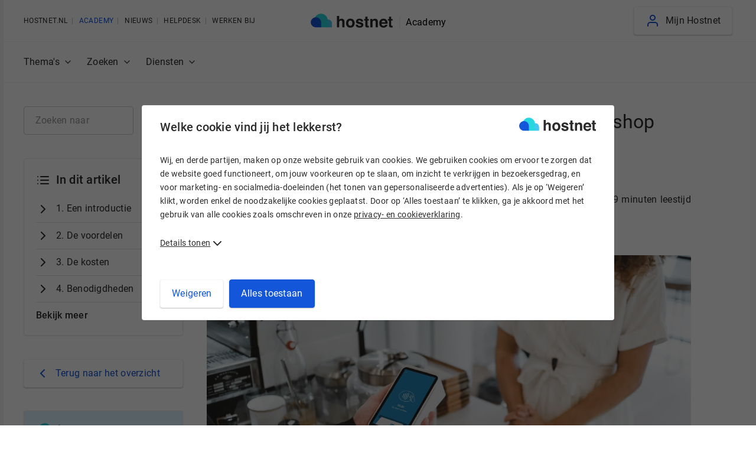

--- FILE ---
content_type: text/html;charset=utf-8
request_url: https://www.hostnet.nl/academy/mollie-woocommerce
body_size: 36749
content:
<!DOCTYPE html>
<html lang="nl-NL" class="no-js no-svg"><head><script src="/academy/wp-content/themes/academy/generated/cookies.js"></script><script src="https://www.hostnet.nl/js/unsupported-browser-version-redirector.js" nomodule></script><meta charset="UTF-8"><meta name="viewport" content="width=device-width, initial-scale=1"><link rel="icon" href="https://www.hostnet.nl/academy/wp-content/themes/academy/favicon.ico"><link rel="icon" href="https://www.hostnet.nl/academy/wp-content/themes/academy/icon.svg" type="image/svg+xml"><link rel="apple-touch-icon" href="https://www.hostnet.nl/academy/wp-content/themes/academy/apple-touch-icon.png"><link rel="manifest" href="/manifest.webmanifest"><meta name="application-name" content="Hostnet"><meta name="apple-mobile-web-app-title" content="Hostnet"><meta name="apple-touch-fullscreen" content="no"><meta name="mobile-web-app-capable" content="no"><meta name="apple-mobile-web-app-capable" content="no"><meta name="apple-mobile-web-app-status-bar-style" content="default"><meta http-equiv="X-UA-Compatible" content="IE=EDGE"><link rel="profile" href="http://gmpg.org/xfn/11"><link rel="preload" href="https://www.hostnet.nl/academy/wp-content/themes/academy/fonts/Roboto-Light.woff2" as="font" type="font/woff2" crossorigin><link rel="preload" href="https://www.hostnet.nl/academy/wp-content/themes/academy/fonts/Roboto-Medium.woff2" as="font" type="font/woff2" crossorigin><link rel="preload" href="https://www.hostnet.nl/academy/wp-content/themes/academy/fonts/Roboto-Regular.woff2" as="font" type="font/woff2" crossorigin><link rel="preload" href="https://www.hostnet.nl/academy/wp-content/themes/academy/fonts/Roboto-Bold.woff2" as="font" type="font/woff2" crossorigin><meta name="robots" content="index, follow, max-image-preview:large, max-snippet:-1, max-video-preview:-1"><title>Mollie voor WooCommerce instellen [Stappenplan] | Hostnet</title><meta name="description" content="Met Mollie voor WooCommerce bied je jouw klanten diverse betaalopties. In dit artikel lees je stap voor stap hoe je de plugin instelt."><link rel="canonical" href="https://www.hostnet.nl/academy/mollie-woocommerce"><meta property="og:locale" content="nl_NL"><meta property="og:type" content="article"><meta property="og:title" content="Mollie voor WooCommerce instellen [Stappenplan] | Hostnet"><meta property="og:description" content="Met Mollie voor WooCommerce bied je jouw klanten diverse betaalopties. In dit artikel lees je stap voor stap hoe je de plugin instelt."><meta property="og:url" content="https://www.hostnet.nl/academy/mollie-woocommerce"><meta property="og:site_name" content="Hostnet"><meta property="article:publisher" content="https://www.facebook.com/Hostnetbv/"><meta property="article:published_time" content="2022-12-22T14:51:20+00:00"><meta property="article:modified_time" content="2023-06-29T09:53:30+00:00"><meta property="og:image" content="https://www.hostnet.nl/academy/wp-content/uploads/2022/12/mollie-woocommerce.jpg"><meta property="og:image:width" content="1400"><meta property="og:image:height" content="934"><meta property="og:image:type" content="image/jpeg"><meta name="author" content="Lysanne Hopman"><meta name="twitter:card" content="summary_large_image"><meta name="twitter:creator" content="@hostnet"><meta name="twitter:site" content="@hostnet"><meta name="twitter:label1" content="Geschreven door"><meta name="twitter:data1" content="Lysanne Hopman"><meta name="twitter:label2" content="Geschatte leestijd"><meta name="twitter:data2" content="10 minuten"><link rel="dns-prefetch" href="//static.addtoany.com"><link rel="dns-prefetch" href="//www.hostnet.nl"><link href="https://fonts.gstatic.com" crossorigin rel="preconnect"><link rel="alternate" type="application/rss+xml" title="Hostnet » feed" href="https://www.hostnet.nl/academy/feed"><link rel="alternate" type="application/rss+xml" title="Hostnet » reacties feed" href="https://www.hostnet.nl/academy/comments/feed"><link rel="alternate" type="application/rss+xml" title="Hostnet » Voeg eenvoudig betaalmethoden toe aan je webshop met Mollie WooCommerce reacties feed" href="https://www.hostnet.nl/academy/mollie-woocommerce/feed"><link rel="alternate" title="oEmbed (JSON)" type="application/json+oembed" href="https://www.hostnet.nl/academy/wp-json/oembed/1.0/embed?url=https%3A%2F%2Fwww.hostnet.nl%2Facademy%2Fmollie-woocommerce"><link rel="alternate" title="oEmbed (XML)" type="text/xml+oembed" href="https://www.hostnet.nl/academy/wp-json/oembed/1.0/embed?url=https%3A%2F%2Fwww.hostnet.nl%2Facademy%2Fmollie-woocommerce&amp;format=xml"><style id="wp-img-auto-sizes-contain-inline-css">
img:is([sizes=auto i],[sizes^="auto," i]){contain-intrinsic-size:3000px 1500px}
/*# sourceURL=wp-img-auto-sizes-contain-inline-css */
</style><style id="wp-emoji-styles-inline-css">

	img.wp-smiley, img.emoji {
		display: inline !important;
		border: none !important;
		box-shadow: none !important;
		height: 1em !important;
		width: 1em !important;
		margin: 0 0.07em !important;
		vertical-align: -0.1em !important;
		background: none !important;
		padding: 0 !important;
	}
/*# sourceURL=wp-emoji-styles-inline-css */
</style><style id="wp-block-library-inline-css">
:root{--wp-block-synced-color:#7a00df;--wp-block-synced-color--rgb:122,0,223;--wp-bound-block-color:var(--wp-block-synced-color);--wp-editor-canvas-background:#ddd;--wp-admin-theme-color:#007cba;--wp-admin-theme-color--rgb:0,124,186;--wp-admin-theme-color-darker-10:#006ba1;--wp-admin-theme-color-darker-10--rgb:0,107,160.5;--wp-admin-theme-color-darker-20:#005a87;--wp-admin-theme-color-darker-20--rgb:0,90,135;--wp-admin-border-width-focus:2px}@media (min-resolution:192dpi){:root{--wp-admin-border-width-focus:1.5px}}.wp-element-button{cursor:pointer}:root .has-very-light-gray-background-color{background-color:#eee}:root .has-very-dark-gray-background-color{background-color:#313131}:root .has-very-light-gray-color{color:#eee}:root .has-very-dark-gray-color{color:#313131}:root .has-vivid-green-cyan-to-vivid-cyan-blue-gradient-background{background:linear-gradient(135deg,#00d084,#0693e3)}:root .has-purple-crush-gradient-background{background:linear-gradient(135deg,#34e2e4,#4721fb 50%,#ab1dfe)}:root .has-hazy-dawn-gradient-background{background:linear-gradient(135deg,#faaca8,#dad0ec)}:root .has-subdued-olive-gradient-background{background:linear-gradient(135deg,#fafae1,#67a671)}:root .has-atomic-cream-gradient-background{background:linear-gradient(135deg,#fdd79a,#004a59)}:root .has-nightshade-gradient-background{background:linear-gradient(135deg,#330968,#31cdcf)}:root .has-midnight-gradient-background{background:linear-gradient(135deg,#020381,#2874fc)}:root{--wp--preset--font-size--normal:16px;--wp--preset--font-size--huge:42px}.has-regular-font-size{font-size:1em}.has-larger-font-size{font-size:2.625em}.has-normal-font-size{font-size:var(--wp--preset--font-size--normal)}.has-huge-font-size{font-size:var(--wp--preset--font-size--huge)}.has-text-align-center{text-align:center}.has-text-align-left{text-align:left}.has-text-align-right{text-align:right}.has-fit-text{white-space:nowrap!important}#end-resizable-editor-section{display:none}.aligncenter{clear:both}.items-justified-left{justify-content:flex-start}.items-justified-center{justify-content:center}.items-justified-right{justify-content:flex-end}.items-justified-space-between{justify-content:space-between}.screen-reader-text{border:0;clip-path:inset(50%);height:1px;margin:-1px;overflow:hidden;padding:0;position:absolute;width:1px;word-wrap:normal!important}.screen-reader-text:focus{background-color:#ddd;clip-path:none;color:#444;display:block;font-size:1em;height:auto;left:5px;line-height:normal;padding:15px 23px 14px;text-decoration:none;top:5px;width:auto;z-index:100000}html :where(.has-border-color){border-style:solid}html :where([style*=border-top-color]){border-top-style:solid}html :where([style*=border-right-color]){border-right-style:solid}html :where([style*=border-bottom-color]){border-bottom-style:solid}html :where([style*=border-left-color]){border-left-style:solid}html :where([style*=border-width]){border-style:solid}html :where([style*=border-top-width]){border-top-style:solid}html :where([style*=border-right-width]){border-right-style:solid}html :where([style*=border-bottom-width]){border-bottom-style:solid}html :where([style*=border-left-width]){border-left-style:solid}html :where(img[class*=wp-image-]){height:auto;max-width:100%}:where(figure){margin:0 0 1em}html :where(.is-position-sticky){--wp-admin--admin-bar--position-offset:var(--wp-admin--admin-bar--height,0px)}@media screen and (max-width:600px){html :where(.is-position-sticky){--wp-admin--admin-bar--position-offset:0px}}

/*# sourceURL=wp-block-library-inline-css */
</style><style id="wp-block-heading-inline-css">
h1:where(.wp-block-heading).has-background,h2:where(.wp-block-heading).has-background,h3:where(.wp-block-heading).has-background,h4:where(.wp-block-heading).has-background,h5:where(.wp-block-heading).has-background,h6:where(.wp-block-heading).has-background{padding:1.25em 2.375em}h1.has-text-align-left[style*=writing-mode]:where([style*=vertical-lr]),h1.has-text-align-right[style*=writing-mode]:where([style*=vertical-rl]),h2.has-text-align-left[style*=writing-mode]:where([style*=vertical-lr]),h2.has-text-align-right[style*=writing-mode]:where([style*=vertical-rl]),h3.has-text-align-left[style*=writing-mode]:where([style*=vertical-lr]),h3.has-text-align-right[style*=writing-mode]:where([style*=vertical-rl]),h4.has-text-align-left[style*=writing-mode]:where([style*=vertical-lr]),h4.has-text-align-right[style*=writing-mode]:where([style*=vertical-rl]),h5.has-text-align-left[style*=writing-mode]:where([style*=vertical-lr]),h5.has-text-align-right[style*=writing-mode]:where([style*=vertical-rl]),h6.has-text-align-left[style*=writing-mode]:where([style*=vertical-lr]),h6.has-text-align-right[style*=writing-mode]:where([style*=vertical-rl]){rotate:180deg}
/*# sourceURL=https://www.hostnet.nl/academy/wp-includes/blocks/heading/style.min.css */
</style><style id="wp-block-image-inline-css">
.wp-block-image>a,.wp-block-image>figure>a{display:inline-block}.wp-block-image img{box-sizing:border-box;height:auto;max-width:100%;vertical-align:bottom}@media not (prefers-reduced-motion){.wp-block-image img.hide{visibility:hidden}.wp-block-image img.show{animation:show-content-image .4s}}.wp-block-image[style*=border-radius] img,.wp-block-image[style*=border-radius]>a{border-radius:inherit}.wp-block-image.has-custom-border img{box-sizing:border-box}.wp-block-image.aligncenter{text-align:center}.wp-block-image.alignfull>a,.wp-block-image.alignwide>a{width:100%}.wp-block-image.alignfull img,.wp-block-image.alignwide img{height:auto;width:100%}.wp-block-image .aligncenter,.wp-block-image .alignleft,.wp-block-image .alignright,.wp-block-image.aligncenter,.wp-block-image.alignleft,.wp-block-image.alignright{display:table}.wp-block-image .aligncenter>figcaption,.wp-block-image .alignleft>figcaption,.wp-block-image .alignright>figcaption,.wp-block-image.aligncenter>figcaption,.wp-block-image.alignleft>figcaption,.wp-block-image.alignright>figcaption{caption-side:bottom;display:table-caption}.wp-block-image .alignleft{float:left;margin:.5em 1em .5em 0}.wp-block-image .alignright{float:right;margin:.5em 0 .5em 1em}.wp-block-image .aligncenter{margin-left:auto;margin-right:auto}.wp-block-image :where(figcaption){margin-bottom:1em;margin-top:.5em}.wp-block-image.is-style-circle-mask img{border-radius:9999px}@supports ((-webkit-mask-image:none) or (mask-image:none)) or (-webkit-mask-image:none){.wp-block-image.is-style-circle-mask img{border-radius:0;-webkit-mask-image:url('data:image/svg+xml;utf8,<svg viewBox="0 0 100 100" xmlns="http://www.w3.org/2000/svg"><circle cx="50" cy="50" r="50"/></svg>');mask-image:url('data:image/svg+xml;utf8,<svg viewBox="0 0 100 100" xmlns="http://www.w3.org/2000/svg"><circle cx="50" cy="50" r="50"/></svg>');mask-mode:alpha;-webkit-mask-position:center;mask-position:center;-webkit-mask-repeat:no-repeat;mask-repeat:no-repeat;-webkit-mask-size:contain;mask-size:contain}}:root :where(.wp-block-image.is-style-rounded img,.wp-block-image .is-style-rounded img){border-radius:9999px}.wp-block-image figure{margin:0}.wp-lightbox-container{display:flex;flex-direction:column;position:relative}.wp-lightbox-container img{cursor:zoom-in}.wp-lightbox-container img:hover+button{opacity:1}.wp-lightbox-container button{align-items:center;backdrop-filter:blur(16px) saturate(180%);background-color:#5a5a5a40;border:none;border-radius:4px;cursor:zoom-in;display:flex;height:20px;justify-content:center;opacity:0;padding:0;position:absolute;right:16px;text-align:center;top:16px;width:20px;z-index:100}@media not (prefers-reduced-motion){.wp-lightbox-container button{transition:opacity .2s ease}}.wp-lightbox-container button:focus-visible{outline:3px auto #5a5a5a40;outline:3px auto -webkit-focus-ring-color;outline-offset:3px}.wp-lightbox-container button:hover{cursor:pointer;opacity:1}.wp-lightbox-container button:focus{opacity:1}.wp-lightbox-container button:focus,.wp-lightbox-container button:hover,.wp-lightbox-container button:not(:hover):not(:active):not(.has-background){background-color:#5a5a5a40;border:none}.wp-lightbox-overlay{box-sizing:border-box;cursor:zoom-out;height:100vh;left:0;overflow:hidden;position:fixed;top:0;visibility:hidden;width:100%;z-index:100000}.wp-lightbox-overlay .close-button{align-items:center;cursor:pointer;display:flex;justify-content:center;min-height:40px;min-width:40px;padding:0;position:absolute;right:calc(env(safe-area-inset-right) + 16px);top:calc(env(safe-area-inset-top) + 16px);z-index:5000000}.wp-lightbox-overlay .close-button:focus,.wp-lightbox-overlay .close-button:hover,.wp-lightbox-overlay .close-button:not(:hover):not(:active):not(.has-background){background:none;border:none}.wp-lightbox-overlay .lightbox-image-container{height:var(--wp--lightbox-container-height);left:50%;overflow:hidden;position:absolute;top:50%;transform:translate(-50%,-50%);transform-origin:top left;width:var(--wp--lightbox-container-width);z-index:9999999999}.wp-lightbox-overlay .wp-block-image{align-items:center;box-sizing:border-box;display:flex;height:100%;justify-content:center;margin:0;position:relative;transform-origin:0 0;width:100%;z-index:3000000}.wp-lightbox-overlay .wp-block-image img{height:var(--wp--lightbox-image-height);min-height:var(--wp--lightbox-image-height);min-width:var(--wp--lightbox-image-width);width:var(--wp--lightbox-image-width)}.wp-lightbox-overlay .wp-block-image figcaption{display:none}.wp-lightbox-overlay button{background:none;border:none}.wp-lightbox-overlay .scrim{background-color:#fff;height:100%;opacity:.9;position:absolute;width:100%;z-index:2000000}.wp-lightbox-overlay.active{visibility:visible}@media not (prefers-reduced-motion){.wp-lightbox-overlay.active{animation:turn-on-visibility .25s both}.wp-lightbox-overlay.active img{animation:turn-on-visibility .35s both}.wp-lightbox-overlay.show-closing-animation:not(.active){animation:turn-off-visibility .35s both}.wp-lightbox-overlay.show-closing-animation:not(.active) img{animation:turn-off-visibility .25s both}.wp-lightbox-overlay.zoom.active{animation:none;opacity:1;visibility:visible}.wp-lightbox-overlay.zoom.active .lightbox-image-container{animation:lightbox-zoom-in .4s}.wp-lightbox-overlay.zoom.active .lightbox-image-container img{animation:none}.wp-lightbox-overlay.zoom.active .scrim{animation:turn-on-visibility .4s forwards}.wp-lightbox-overlay.zoom.show-closing-animation:not(.active){animation:none}.wp-lightbox-overlay.zoom.show-closing-animation:not(.active) .lightbox-image-container{animation:lightbox-zoom-out .4s}.wp-lightbox-overlay.zoom.show-closing-animation:not(.active) .lightbox-image-container img{animation:none}.wp-lightbox-overlay.zoom.show-closing-animation:not(.active) .scrim{animation:turn-off-visibility .4s forwards}}@keyframes show-content-image{0%{visibility:hidden}99%{visibility:hidden}to{visibility:visible}}@keyframes turn-on-visibility{0%{opacity:0}to{opacity:1}}@keyframes turn-off-visibility{0%{opacity:1;visibility:visible}99%{opacity:0;visibility:visible}to{opacity:0;visibility:hidden}}@keyframes lightbox-zoom-in{0%{transform:translate(calc((-100vw + var(--wp--lightbox-scrollbar-width))/2 + var(--wp--lightbox-initial-left-position)),calc(-50vh + var(--wp--lightbox-initial-top-position))) scale(var(--wp--lightbox-scale))}to{transform:translate(-50%,-50%) scale(1)}}@keyframes lightbox-zoom-out{0%{transform:translate(-50%,-50%) scale(1);visibility:visible}99%{visibility:visible}to{transform:translate(calc((-100vw + var(--wp--lightbox-scrollbar-width))/2 + var(--wp--lightbox-initial-left-position)),calc(-50vh + var(--wp--lightbox-initial-top-position))) scale(var(--wp--lightbox-scale));visibility:hidden}}
/*# sourceURL=https://www.hostnet.nl/academy/wp-includes/blocks/image/style.min.css */
</style><style id="wp-block-image-theme-inline-css">
:root :where(.wp-block-image figcaption){color:#555;font-size:13px;text-align:center}.is-dark-theme :root :where(.wp-block-image figcaption){color:#ffffffa6}.wp-block-image{margin:0 0 1em}
/*# sourceURL=https://www.hostnet.nl/academy/wp-includes/blocks/image/theme.min.css */
</style><style id="wp-block-list-inline-css">
ol,ul{box-sizing:border-box}:root :where(.wp-block-list.has-background){padding:1.25em 2.375em}
/*# sourceURL=https://www.hostnet.nl/academy/wp-includes/blocks/list/style.min.css */
</style><style id="wp-block-embed-inline-css">
.wp-block-embed.alignleft,.wp-block-embed.alignright,.wp-block[data-align=left]>[data-type="core/embed"],.wp-block[data-align=right]>[data-type="core/embed"]{max-width:360px;width:100%}.wp-block-embed.alignleft .wp-block-embed__wrapper,.wp-block-embed.alignright .wp-block-embed__wrapper,.wp-block[data-align=left]>[data-type="core/embed"] .wp-block-embed__wrapper,.wp-block[data-align=right]>[data-type="core/embed"] .wp-block-embed__wrapper{min-width:280px}.wp-block-cover .wp-block-embed{min-height:240px;min-width:320px}.wp-block-embed{overflow-wrap:break-word}.wp-block-embed :where(figcaption){margin-bottom:1em;margin-top:.5em}.wp-block-embed iframe{max-width:100%}.wp-block-embed__wrapper{position:relative}.wp-embed-responsive .wp-has-aspect-ratio .wp-block-embed__wrapper:before{content:"";display:block;padding-top:50%}.wp-embed-responsive .wp-has-aspect-ratio iframe{bottom:0;height:100%;left:0;position:absolute;right:0;top:0;width:100%}.wp-embed-responsive .wp-embed-aspect-21-9 .wp-block-embed__wrapper:before{padding-top:42.85%}.wp-embed-responsive .wp-embed-aspect-18-9 .wp-block-embed__wrapper:before{padding-top:50%}.wp-embed-responsive .wp-embed-aspect-16-9 .wp-block-embed__wrapper:before{padding-top:56.25%}.wp-embed-responsive .wp-embed-aspect-4-3 .wp-block-embed__wrapper:before{padding-top:75%}.wp-embed-responsive .wp-embed-aspect-1-1 .wp-block-embed__wrapper:before{padding-top:100%}.wp-embed-responsive .wp-embed-aspect-9-16 .wp-block-embed__wrapper:before{padding-top:177.77%}.wp-embed-responsive .wp-embed-aspect-1-2 .wp-block-embed__wrapper:before{padding-top:200%}
/*# sourceURL=https://www.hostnet.nl/academy/wp-includes/blocks/embed/style.min.css */
</style><style id="wp-block-embed-theme-inline-css">
.wp-block-embed :where(figcaption){color:#555;font-size:13px;text-align:center}.is-dark-theme .wp-block-embed :where(figcaption){color:#ffffffa6}.wp-block-embed{margin:0 0 1em}
/*# sourceURL=https://www.hostnet.nl/academy/wp-includes/blocks/embed/theme.min.css */
</style><style id="wp-block-paragraph-inline-css">
.is-small-text{font-size:.875em}.is-regular-text{font-size:1em}.is-large-text{font-size:2.25em}.is-larger-text{font-size:3em}.has-drop-cap:not(:focus):first-letter{float:left;font-size:8.4em;font-style:normal;font-weight:100;line-height:.68;margin:.05em .1em 0 0;text-transform:uppercase}body.rtl .has-drop-cap:not(:focus):first-letter{float:none;margin-left:.1em}p.has-drop-cap.has-background{overflow:hidden}:root :where(p.has-background){padding:1.25em 2.375em}:where(p.has-text-color:not(.has-link-color)) a{color:inherit}p.has-text-align-left[style*="writing-mode:vertical-lr"],p.has-text-align-right[style*="writing-mode:vertical-rl"]{rotate:180deg}
/*# sourceURL=https://www.hostnet.nl/academy/wp-includes/blocks/paragraph/style.min.css */
</style><style id="wp-block-quote-inline-css">
.wp-block-quote{box-sizing:border-box;overflow-wrap:break-word}.wp-block-quote.is-large:where(:not(.is-style-plain)),.wp-block-quote.is-style-large:where(:not(.is-style-plain)){margin-bottom:1em;padding:0 1em}.wp-block-quote.is-large:where(:not(.is-style-plain)) p,.wp-block-quote.is-style-large:where(:not(.is-style-plain)) p{font-size:1.5em;font-style:italic;line-height:1.6}.wp-block-quote.is-large:where(:not(.is-style-plain)) cite,.wp-block-quote.is-large:where(:not(.is-style-plain)) footer,.wp-block-quote.is-style-large:where(:not(.is-style-plain)) cite,.wp-block-quote.is-style-large:where(:not(.is-style-plain)) footer{font-size:1.125em;text-align:right}.wp-block-quote>cite{display:block}
/*# sourceURL=https://www.hostnet.nl/academy/wp-includes/blocks/quote/style.min.css */
</style><style id="wp-block-quote-theme-inline-css">
.wp-block-quote{border-left:.25em solid;margin:0 0 1.75em;padding-left:1em}.wp-block-quote cite,.wp-block-quote footer{color:currentColor;font-size:.8125em;font-style:normal;position:relative}.wp-block-quote:where(.has-text-align-right){border-left:none;border-right:.25em solid;padding-left:0;padding-right:1em}.wp-block-quote:where(.has-text-align-center){border:none;padding-left:0}.wp-block-quote.is-large,.wp-block-quote.is-style-large,.wp-block-quote:where(.is-style-plain){border:none}
/*# sourceURL=https://www.hostnet.nl/academy/wp-includes/blocks/quote/theme.min.css */
</style><style id="global-styles-inline-css">
:root{--wp--preset--aspect-ratio--square: 1;--wp--preset--aspect-ratio--4-3: 4/3;--wp--preset--aspect-ratio--3-4: 3/4;--wp--preset--aspect-ratio--3-2: 3/2;--wp--preset--aspect-ratio--2-3: 2/3;--wp--preset--aspect-ratio--16-9: 16/9;--wp--preset--aspect-ratio--9-16: 9/16;--wp--preset--color--black: #000000;--wp--preset--color--cyan-bluish-gray: #abb8c3;--wp--preset--color--white: #FFFFFF;--wp--preset--color--pale-pink: #f78da7;--wp--preset--color--vivid-red: #cf2e2e;--wp--preset--color--luminous-vivid-orange: #ff6900;--wp--preset--color--luminous-vivid-amber: #fcb900;--wp--preset--color--light-green-cyan: #7bdcb5;--wp--preset--color--vivid-green-cyan: #00d084;--wp--preset--color--pale-cyan-blue: #8ed1fc;--wp--preset--color--vivid-cyan-blue: #0693e3;--wp--preset--color--vivid-purple: #9b51e0;--wp--preset--color--dark-gray: #28303D;--wp--preset--color--gray: #39414D;--wp--preset--color--green: #D1E4DD;--wp--preset--color--blue: #D1DFE4;--wp--preset--color--purple: #D1D1E4;--wp--preset--color--red: #E4D1D1;--wp--preset--color--orange: #E4DAD1;--wp--preset--color--yellow: #EEEADD;--wp--preset--gradient--vivid-cyan-blue-to-vivid-purple: linear-gradient(135deg,rgb(6,147,227) 0%,rgb(155,81,224) 100%);--wp--preset--gradient--light-green-cyan-to-vivid-green-cyan: linear-gradient(135deg,rgb(122,220,180) 0%,rgb(0,208,130) 100%);--wp--preset--gradient--luminous-vivid-amber-to-luminous-vivid-orange: linear-gradient(135deg,rgb(252,185,0) 0%,rgb(255,105,0) 100%);--wp--preset--gradient--luminous-vivid-orange-to-vivid-red: linear-gradient(135deg,rgb(255,105,0) 0%,rgb(207,46,46) 100%);--wp--preset--gradient--very-light-gray-to-cyan-bluish-gray: linear-gradient(135deg,rgb(238,238,238) 0%,rgb(169,184,195) 100%);--wp--preset--gradient--cool-to-warm-spectrum: linear-gradient(135deg,rgb(74,234,220) 0%,rgb(151,120,209) 20%,rgb(207,42,186) 40%,rgb(238,44,130) 60%,rgb(251,105,98) 80%,rgb(254,248,76) 100%);--wp--preset--gradient--blush-light-purple: linear-gradient(135deg,rgb(255,206,236) 0%,rgb(152,150,240) 100%);--wp--preset--gradient--blush-bordeaux: linear-gradient(135deg,rgb(254,205,165) 0%,rgb(254,45,45) 50%,rgb(107,0,62) 100%);--wp--preset--gradient--luminous-dusk: linear-gradient(135deg,rgb(255,203,112) 0%,rgb(199,81,192) 50%,rgb(65,88,208) 100%);--wp--preset--gradient--pale-ocean: linear-gradient(135deg,rgb(255,245,203) 0%,rgb(182,227,212) 50%,rgb(51,167,181) 100%);--wp--preset--gradient--electric-grass: linear-gradient(135deg,rgb(202,248,128) 0%,rgb(113,206,126) 100%);--wp--preset--gradient--midnight: linear-gradient(135deg,rgb(2,3,129) 0%,rgb(40,116,252) 100%);--wp--preset--gradient--purple-to-yellow: linear-gradient(160deg, #D1D1E4 0%, #EEEADD 100%);--wp--preset--gradient--yellow-to-purple: linear-gradient(160deg, #EEEADD 0%, #D1D1E4 100%);--wp--preset--gradient--green-to-yellow: linear-gradient(160deg, #D1E4DD 0%, #EEEADD 100%);--wp--preset--gradient--yellow-to-green: linear-gradient(160deg, #EEEADD 0%, #D1E4DD 100%);--wp--preset--gradient--red-to-yellow: linear-gradient(160deg, #E4D1D1 0%, #EEEADD 100%);--wp--preset--gradient--yellow-to-red: linear-gradient(160deg, #EEEADD 0%, #E4D1D1 100%);--wp--preset--gradient--purple-to-red: linear-gradient(160deg, #D1D1E4 0%, #E4D1D1 100%);--wp--preset--gradient--red-to-purple: linear-gradient(160deg, #E4D1D1 0%, #D1D1E4 100%);--wp--preset--font-size--small: 18px;--wp--preset--font-size--medium: 20px;--wp--preset--font-size--large: 24px;--wp--preset--font-size--x-large: 42px;--wp--preset--font-size--extra-small: 16px;--wp--preset--font-size--normal: 20px;--wp--preset--font-size--extra-large: 40px;--wp--preset--font-size--huge: 96px;--wp--preset--font-size--gigantic: 144px;--wp--preset--spacing--20: 0.44rem;--wp--preset--spacing--30: 0.67rem;--wp--preset--spacing--40: 1rem;--wp--preset--spacing--50: 1.5rem;--wp--preset--spacing--60: 2.25rem;--wp--preset--spacing--70: 3.38rem;--wp--preset--spacing--80: 5.06rem;--wp--preset--shadow--natural: 6px 6px 9px rgba(0, 0, 0, 0.2);--wp--preset--shadow--deep: 12px 12px 50px rgba(0, 0, 0, 0.4);--wp--preset--shadow--sharp: 6px 6px 0px rgba(0, 0, 0, 0.2);--wp--preset--shadow--outlined: 6px 6px 0px -3px rgb(255, 255, 255), 6px 6px rgb(0, 0, 0);--wp--preset--shadow--crisp: 6px 6px 0px rgb(0, 0, 0);}:where(.is-layout-flex){gap: 0.5em;}:where(.is-layout-grid){gap: 0.5em;}body .is-layout-flex{display: flex;}.is-layout-flex{flex-wrap: wrap;align-items: center;}.is-layout-flex > :is(*, div){margin: 0;}body .is-layout-grid{display: grid;}.is-layout-grid > :is(*, div){margin: 0;}:where(.wp-block-columns.is-layout-flex){gap: 2em;}:where(.wp-block-columns.is-layout-grid){gap: 2em;}:where(.wp-block-post-template.is-layout-flex){gap: 1.25em;}:where(.wp-block-post-template.is-layout-grid){gap: 1.25em;}.has-black-color{color: var(--wp--preset--color--black) !important;}.has-cyan-bluish-gray-color{color: var(--wp--preset--color--cyan-bluish-gray) !important;}.has-white-color{color: var(--wp--preset--color--white) !important;}.has-pale-pink-color{color: var(--wp--preset--color--pale-pink) !important;}.has-vivid-red-color{color: var(--wp--preset--color--vivid-red) !important;}.has-luminous-vivid-orange-color{color: var(--wp--preset--color--luminous-vivid-orange) !important;}.has-luminous-vivid-amber-color{color: var(--wp--preset--color--luminous-vivid-amber) !important;}.has-light-green-cyan-color{color: var(--wp--preset--color--light-green-cyan) !important;}.has-vivid-green-cyan-color{color: var(--wp--preset--color--vivid-green-cyan) !important;}.has-pale-cyan-blue-color{color: var(--wp--preset--color--pale-cyan-blue) !important;}.has-vivid-cyan-blue-color{color: var(--wp--preset--color--vivid-cyan-blue) !important;}.has-vivid-purple-color{color: var(--wp--preset--color--vivid-purple) !important;}.has-black-background-color{background-color: var(--wp--preset--color--black) !important;}.has-cyan-bluish-gray-background-color{background-color: var(--wp--preset--color--cyan-bluish-gray) !important;}.has-white-background-color{background-color: var(--wp--preset--color--white) !important;}.has-pale-pink-background-color{background-color: var(--wp--preset--color--pale-pink) !important;}.has-vivid-red-background-color{background-color: var(--wp--preset--color--vivid-red) !important;}.has-luminous-vivid-orange-background-color{background-color: var(--wp--preset--color--luminous-vivid-orange) !important;}.has-luminous-vivid-amber-background-color{background-color: var(--wp--preset--color--luminous-vivid-amber) !important;}.has-light-green-cyan-background-color{background-color: var(--wp--preset--color--light-green-cyan) !important;}.has-vivid-green-cyan-background-color{background-color: var(--wp--preset--color--vivid-green-cyan) !important;}.has-pale-cyan-blue-background-color{background-color: var(--wp--preset--color--pale-cyan-blue) !important;}.has-vivid-cyan-blue-background-color{background-color: var(--wp--preset--color--vivid-cyan-blue) !important;}.has-vivid-purple-background-color{background-color: var(--wp--preset--color--vivid-purple) !important;}.has-black-border-color{border-color: var(--wp--preset--color--black) !important;}.has-cyan-bluish-gray-border-color{border-color: var(--wp--preset--color--cyan-bluish-gray) !important;}.has-white-border-color{border-color: var(--wp--preset--color--white) !important;}.has-pale-pink-border-color{border-color: var(--wp--preset--color--pale-pink) !important;}.has-vivid-red-border-color{border-color: var(--wp--preset--color--vivid-red) !important;}.has-luminous-vivid-orange-border-color{border-color: var(--wp--preset--color--luminous-vivid-orange) !important;}.has-luminous-vivid-amber-border-color{border-color: var(--wp--preset--color--luminous-vivid-amber) !important;}.has-light-green-cyan-border-color{border-color: var(--wp--preset--color--light-green-cyan) !important;}.has-vivid-green-cyan-border-color{border-color: var(--wp--preset--color--vivid-green-cyan) !important;}.has-pale-cyan-blue-border-color{border-color: var(--wp--preset--color--pale-cyan-blue) !important;}.has-vivid-cyan-blue-border-color{border-color: var(--wp--preset--color--vivid-cyan-blue) !important;}.has-vivid-purple-border-color{border-color: var(--wp--preset--color--vivid-purple) !important;}.has-vivid-cyan-blue-to-vivid-purple-gradient-background{background: var(--wp--preset--gradient--vivid-cyan-blue-to-vivid-purple) !important;}.has-light-green-cyan-to-vivid-green-cyan-gradient-background{background: var(--wp--preset--gradient--light-green-cyan-to-vivid-green-cyan) !important;}.has-luminous-vivid-amber-to-luminous-vivid-orange-gradient-background{background: var(--wp--preset--gradient--luminous-vivid-amber-to-luminous-vivid-orange) !important;}.has-luminous-vivid-orange-to-vivid-red-gradient-background{background: var(--wp--preset--gradient--luminous-vivid-orange-to-vivid-red) !important;}.has-very-light-gray-to-cyan-bluish-gray-gradient-background{background: var(--wp--preset--gradient--very-light-gray-to-cyan-bluish-gray) !important;}.has-cool-to-warm-spectrum-gradient-background{background: var(--wp--preset--gradient--cool-to-warm-spectrum) !important;}.has-blush-light-purple-gradient-background{background: var(--wp--preset--gradient--blush-light-purple) !important;}.has-blush-bordeaux-gradient-background{background: var(--wp--preset--gradient--blush-bordeaux) !important;}.has-luminous-dusk-gradient-background{background: var(--wp--preset--gradient--luminous-dusk) !important;}.has-pale-ocean-gradient-background{background: var(--wp--preset--gradient--pale-ocean) !important;}.has-electric-grass-gradient-background{background: var(--wp--preset--gradient--electric-grass) !important;}.has-midnight-gradient-background{background: var(--wp--preset--gradient--midnight) !important;}.has-small-font-size{font-size: var(--wp--preset--font-size--small) !important;}.has-medium-font-size{font-size: var(--wp--preset--font-size--medium) !important;}.has-large-font-size{font-size: var(--wp--preset--font-size--large) !important;}.has-x-large-font-size{font-size: var(--wp--preset--font-size--x-large) !important;}
/*# sourceURL=global-styles-inline-css */
</style><style id="classic-theme-styles-inline-css">
/*! This file is auto-generated */
.wp-block-button__link{color:#fff;background-color:#32373c;border-radius:9999px;box-shadow:none;text-decoration:none;padding:calc(.667em + 2px) calc(1.333em + 2px);font-size:1.125em}.wp-block-file__button{background:#32373c;color:#fff;text-decoration:none}
/*# sourceURL=/wp-includes/css/classic-themes.min.css */
</style><link rel="stylesheet" id="twenty-twenty-one-custom-color-overrides-css" href="https://www.hostnet.nl/academy/wp-content/themes/twentytwentyone/assets/css/custom-color-overrides.css?1768949566" media="all"><link rel="stylesheet" id="titan-adminbar-styles-css" href="https://www.hostnet.nl/academy/wp-content/plugins/anti-spam/assets/css/admin-bar.css?1768949566" media="all"><link rel="stylesheet" id="avatar-manager-css" href="https://www.hostnet.nl/academy/wp-content/plugins/avatar-manager/assets/css/avatar-manager.min.css?1768949566" media="all"><link rel="stylesheet" id="wp-polls-css" href="https://www.hostnet.nl/academy/wp-content/plugins/wp-polls/polls-css.css?1768949566" media="all"><style id="wp-polls-inline-css">
.wp-polls .pollbar {
	margin: 1px;
	font-size: 8px;
	line-height: 10px;
	height: 10px;
	background: #1356d9;
	border: 1px solid #1356d9;
}

/*# sourceURL=wp-polls-inline-css */
</style><link rel="stylesheet" id="hostnet-theme-css" href="https://www.hostnet.nl/academy/wp-content/themes/academy/style.css?1768949566" media="all"><link rel="stylesheet" id="hostnet-style-css" href="https://www.hostnet.nl/academy/wp-content/themes/academy/generated/styles.css?1768949566" media="all"><link rel="stylesheet" id="hostnet-slider-css" href="https://www.hostnet.nl/academy/wp-content/themes/academy/css/plugins/swiper.min.css?1768949566" media="all"><link rel="stylesheet" id="addtoany-css" href="https://www.hostnet.nl/academy/wp-content/plugins/add-to-any/addtoany.min.css?1768949566" media="all"><script id="addtoany-core-js-before">
window.a2a_config=window.a2a_config||{};a2a_config.callbacks=[];a2a_config.overlays=[];a2a_config.templates={};a2a_localize = {
	Share: "Delen",
	Save: "Opslaan",
	Subscribe: "Inschrijven",
	Email: "E-mail",
	Bookmark: "Bookmark",
	ShowAll: "Alles weergeven",
	ShowLess: "Niet alles weergeven",
	FindServices: "Vind dienst(en)",
	FindAnyServiceToAddTo: "Vind direct een dienst om aan toe te voegen",
	PoweredBy: "Mede mogelijk gemaakt door",
	ShareViaEmail: "Delen per e-mail",
	SubscribeViaEmail: "Abonneren via e-mail",
	BookmarkInYourBrowser: "Bookmark in je browser",
	BookmarkInstructions: "Druk op Ctrl+D of \u2318+D om deze pagina te bookmarken",
	AddToYourFavorites: "Voeg aan je favorieten toe",
	SendFromWebOrProgram: "Stuur vanuit elk e-mailadres of e-mail programma",
	EmailProgram: "E-mail programma",
	More: "Meer&#8230;",
	ThanksForSharing: "Bedankt voor het delen!",
	ThanksForFollowing: "Dank voor het volgen!"
};


//# sourceURL=addtoany-core-js-before
</script><script defer src="https://static.addtoany.com/menu/page.js?1768949566" id="addtoany-core-js"></script><script src="https://www.hostnet.nl/academy/wp-content/themes/academy/js/jquery-3.6.0.min.js?1768949566" id="jquery-js"></script><script defer src="https://www.hostnet.nl/academy/wp-content/plugins/add-to-any/addtoany.min.js?1768949566" id="addtoany-jquery-js"></script><script src="https://www.hostnet.nl/academy/wp-content/plugins/avatar-manager/assets/js/avatar-manager.min.js?1768949566" id="avatar-manager-js"></script><link rel="https://api.w.org/" href="https://www.hostnet.nl/academy/wp-json/"><link rel="alternate" title="JSON" type="application/json" href="https://www.hostnet.nl/academy/wp-json/wp/v2/posts/16264"><link rel="EditURI" type="application/rsd+xml" title="RSD" href="https://www.hostnet.nl/academy/xmlrpc.php?rsd"><link rel="shortlink" href="https://www.hostnet.nl/academy/?p=16264"><script type="application/ld+json" class="saswp-schema-markup-output">
[{"@context":"https:\/\/schema.org\/","@type":"ItemList","itemListElement":[{"@type":"VideoObject","position":1,"@id":"https:\/\/www.hostnet.nl\/academy\/mollie-woocommerce#1","name":"Mollie Payments","datePublished":"2022-12-22T15:51:20+01:00","dateModified":"2023-06-29T11:53:30+02:00","url":"https:\/\/youtu.be\/4MTg3IY5Gic","interactionStatistic":{"@type":"InteractionCounter","interactionType":{"@type":"WatchAction"},"userInteractionCount":"0"},"thumbnailUrl":"https:\/\/i.ytimg.com\/vi\/4MTg3IY5Gic\/hqdefault.jpg","author":{"@type":"Person","name":"Lysanne Hopman","description":"Lysanne Hopman werkte tot voor kort als SEO Content Specialist bij Hostnet. Haar passie voor schrijven en SEO komt tot leven in zowel haar werk als op haar lifestyleblog.","url":"https:\/\/www.hostnet.nl\/academy\/author\/lysanne-hopman","sameAs":["https:\/\/www.linkedin.com\/in\/lysannehopman\/"],"image":{"@type":"ImageObject","url":"https:\/\/secure.gravatar.com\/avatar\/ec4049cff2def2f9cc9f0dffaa43086d15768c453550ce7623a2f549d04860b4?s=96&d=mm&r=g","height":96,"width":96}},"uploadDate":"2022-12-22T15:51:20+01:00","contentUrl":"https:\/\/youtu.be\/4MTg3IY5Gic","embedUrl":"https:\/\/youtu.be\/4MTg3IY5Gic","description":"Met Mollie voor WooCommerce bied je jouw klanten diverse betaalopties. In dit artikel lees je stap voor stap hoe je de plugin instelt."},{"@type":"VideoObject","position":2,"@id":"https:\/\/www.hostnet.nl\/academy\/mollie-woocommerce#2","name":"Mollie x WooCommerce","datePublished":"2022-12-22T15:51:20+01:00","dateModified":"2023-06-29T11:53:30+02:00","url":"https:\/\/youtu.be\/yslqbm2FPFg","interactionStatistic":{"@type":"InteractionCounter","interactionType":{"@type":"WatchAction"},"userInteractionCount":"0"},"thumbnailUrl":"https:\/\/i.ytimg.com\/vi\/yslqbm2FPFg\/hqdefault.jpg","author":{"@type":"Person","name":"Lysanne Hopman","description":"Lysanne Hopman werkte tot voor kort als SEO Content Specialist bij Hostnet. Haar passie voor schrijven en SEO komt tot leven in zowel haar werk als op haar lifestyleblog.","url":"https:\/\/www.hostnet.nl\/academy\/author\/lysanne-hopman","sameAs":["https:\/\/www.linkedin.com\/in\/lysannehopman\/"],"image":{"@type":"ImageObject","url":"https:\/\/secure.gravatar.com\/avatar\/ec4049cff2def2f9cc9f0dffaa43086d15768c453550ce7623a2f549d04860b4?s=96&d=mm&r=g","height":96,"width":96}},"uploadDate":"2022-12-22T15:51:20+01:00","contentUrl":"https:\/\/youtu.be\/yslqbm2FPFg","embedUrl":"https:\/\/youtu.be\/yslqbm2FPFg","description":"Met Mollie voor WooCommerce bied je jouw klanten diverse betaalopties. In dit artikel lees je stap voor stap hoe je de plugin instelt."}]}]
</script><style type="text/css">
        
    /* Multi-row tables */
    @media (max-width: 639px) {

        .mtr-table tbody,
        .mtr-table {
        	width: 100% !important;
            display: table !important;
        }

        .mtr-table tr,
        .mtr-table .mtr-th-tag,
        .mtr-table .mtr-td-tag {
        	display: block !important;
            clear: both !important;
            height: auto !important;
        }

        .mtr-table .mtr-td-tag,
        .mtr-table .mtr-th-tag {
        	text-align: right !important;
            width: auto !important;
            box-sizing: border-box !important;
            overflow: auto !important;
        }
    
            .mtr-table .mtr-cell-content {
            	text-align: right !important;
            }
            
        .mtr-table td[data-mtr-content]:before,
        .mtr-table th[data-mtr-content]:before {
        	display: inline-block !important;
        	content: attr(data-mtr-content) !important;
        	float: left !important;
            text-align: left !important;
            white-space: pre-line !important;
        }
        
        .mtr-table thead,
        .mtr-table.mtr-tr-th tr:first-of-type,
        .mtr-table.mtr-tr-td tr:first-of-type,
        .mtr-table colgroup {
        	display: none !important;
        }
    
        .mtr-cell-content {
            max-width: 49% !important;
            display: inline-block !important;
        }
            
        .mtr-table td[data-mtr-content]:before,
        .mtr-table th[data-mtr-content]:before {
            max-width: 49% !important;
        }
            
    }
    
    /* Single-row tables */
    @media (max-width: 639px) {

        .mtr-one-row-table .mtr-td-tag,
        .mtr-one-row-table .mtr-th-tag {
            box-sizing: border-box !important;
        }

        .mtr-one-row-table colgroup {
        	display: none !important;
        }

    
        .mtr-one-row-table .mtr-td-tag,
        .mtr-one-row-table .mtr-th-tag {
        	display: block !important;
            width: 50% !important;
        }
        .mtr-one-row-table tr {
            display: flex !important;
            flex-wrap: wrap !important;
        }
        
    }
    </style><!-- END - Make Tables Responsive --></head><body class="notification-shown">
    <a href="#main-content" class="anchor-link-bookmark sr-only">Ga naar de hoofdinhoud</a>
    <div class="container">
        

        <nav class="navigation">
            <div class="universal-navigation-custom">
    <button type="button" class="js-open-menu-button button button-white mob-button-inline hide-on-desktop">
        <span class="btn-text">Menu</span>
    </button>

    <div class="mobile-menu js-mobile-menu">
        <div class="mobile-tabs hide-on-desktop">
            <div class="tab menu-tab-button menu-tab-close js-close-menu hide-on-desktop">
                <i class="svg-icon"><svg xmlns="http://www.w3.org/2000/svg" width="24" height="24" viewbox="0 0 24 24" fill="none" stroke="currentColor" stroke-width="2" stroke-linecap="round" stroke-linejoin="round" class="feather feather-x"><line x1="18" y1="6" x2="6" y2="18"></line><line x1="6" y1="6" x2="18" y2="18"></line></svg></i>
            </div>
        </div>
        <ul class="menu-default no-margin-bottom hide-on-desktop">
            <li class="menu-li">
                <a class="menu-item" href="https://www.hostnet.nl/academy">
                    <i class="svg-icon icon-stroke-gray3">
                        <svg xmlns="http://www.w3.org/2000/svg" width="24" height="24" viewbox="0 0 24 24" fill="none" stroke="currentColor" stroke-width="2" stroke-linecap="round" stroke-linejoin="round" class="feather feather-home"><path d="M3 9l9-7 9 7v11a2 2 0 0 1-2 2H5a2 2 0 0 1-2-2z"></path><polyline points="9 22 9 12 15 12 15 22"></polyline></svg>
                    </i>
                    <span>Home</span>
                </a>
            </li>
            <li class="menu-li hide-on-desktop">
                <a class="menu-item" href="https://www.hostnet.nl/academy/themas">
                    <i class="svg-icon icon-stroke-gray3">
                        <svg xmlns="http://www.w3.org/2000/svg" width="24" height="24"><path fill="none" stroke="#000" stroke-width="2" stroke-miterlimit="10" d="M5.5 10h-2C2.1 10 1 8.9 1 7.5v0C1 6.1 2.1 5 3.5 5h2C6.9 5 8 6.1 8 7.5v0C8 8.9 6.9 10 5.5 10zM20.5 9.9h-7.1c-1.3 0-2.5-1.1-2.5-2.5v0c0-1.3 1.1-2.5 2.5-2.5h7.1C21.9 4.9 23 6 23 7.4v.1c0 1.3-1.1 2.4-2.5 2.4zM5.5 18.5h-2C2.1 18.5 1 17.4 1 16v0c0-1.4 1.1-2.5 2.5-2.5h2C6.9 13.5 8 14.6 8 16v0c0 1.4-1.1 2.5-2.5 2.5zM20.5 18.4h-7.1c-1.3 0-2.5-1.1-2.5-2.5v-.1c0-1.3 1.1-2.5 2.5-2.5h7.1c1.3 0 2.5 1.1 2.5 2.5v.2c0 1.3-1.1 2.4-2.5 2.4z"></path></svg>
                    </i>
                    <span>Thema's</span>
                </a>
            </li>
            <li class="menu-li hide-on-desktop">
                <a class="menu-item" href="https://www.hostnet.nl/academy/?s">
                    <i class="svg-icon icon-stroke-gray3">
                        <svg xmlns="http://www.w3.org/2000/svg" width="24" height="24" viewbox="0 0 24 24" fill="none" stroke="currentColor" stroke-width="2" stroke-linecap="round" stroke-linejoin="round" class="feather feather-search"><circle cx="11" cy="11" r="8"></circle><line x1="21" y1="21" x2="16.65" y2="16.65"></line></svg>
                    </i>
                    <span>Zoeken</span>
                </a>
            </li>
        </ul>
        <ul class="menu-other gutter-padding-left">
            <li class="menu-li menu-hostnet">
                <a href="https://www.hostnet.nl" class="menu-item">
                    <i class="svg-icon icon-stroke-gray3"><svg xmlns="http://www.w3.org/2000/svg" width="24" height="24"><path fill="none" stroke="#000" stroke-width="2" stroke-linecap="round" stroke-linejoin="round" d="M20 21.3H4c-1.7 0-3-1.3-3-3V7c0-1.7 1.3-3 3-3h16c1.7 0 3 1.3 3 3v11.3c0 1.7-1.4 3-3 3zM1.4 10h21.2M7.8 7H19M4.3 7h0"></path></svg></i>
                    <span>Hostnet.nl</span>
                </a>
            </li>
            <li class="menu-li current-app hide-on-mobile hide-on-tablet">
                <a href="https://www.hostnet.nl/academy" class="menu-item">
                    <i class="svg-icon icon-stroke-gray3"><svg xmlns="http://www.w3.org/2000/svg" width="24" height="24" viewbox="0 0 24 24" fill="none" stroke="currentColor" stroke-width="2" stroke-linecap="round" stroke-linejoin="round" class="feather feather-home"><path d="M3 9l9-7 9 7v11a2 2 0 0 1-2 2H5a2 2 0 0 1-2-2z"></path><polyline points="9 22 9 12 15 12 15 22"></polyline></svg></i>
                    <span>Academy</span>
                </a>
            </li>
            <li class="menu-li hide-on-desktop">
                <a href="https://mijn.hostnet.nl" class="menu-item">
                    <i class="svg-icon icon-stroke-gray3"><svg xmlns="http://www.w3.org/2000/svg" width="24" height="24" viewbox="0 0 24 24" fill="none" stroke="currentColor" stroke-width="2" stroke-linecap="round" stroke-linejoin="round" class="feather feather-settings"><circle cx="12" cy="12" r="3"></circle><path d="M19.4 15a1.65 1.65 0 0 0 .33 1.82l.06.06a2 2 0 0 1 0 2.83 2 2 0 0 1-2.83 0l-.06-.06a1.65 1.65 0 0 0-1.82-.33 1.65 1.65 0 0 0-1 1.51V21a2 2 0 0 1-2 2 2 2 0 0 1-2-2v-.09A1.65 1.65 0 0 0 9 19.4a1.65 1.65 0 0 0-1.82.33l-.06.06a2 2 0 0 1-2.83 0 2 2 0 0 1 0-2.83l.06-.06a1.65 1.65 0 0 0 .33-1.82 1.65 1.65 0 0 0-1.51-1H3a2 2 0 0 1-2-2 2 2 0 0 1 2-2h.09A1.65 1.65 0 0 0 4.6 9a1.65 1.65 0 0 0-.33-1.82l-.06-.06a2 2 0 0 1 0-2.83 2 2 0 0 1 2.83 0l.06.06a1.65 1.65 0 0 0 1.82.33H9a1.65 1.65 0 0 0 1-1.51V3a2 2 0 0 1 2-2 2 2 0 0 1 2 2v.09a1.65 1.65 0 0 0 1 1.51 1.65 1.65 0 0 0 1.82-.33l.06-.06a2 2 0 0 1 2.83 0 2 2 0 0 1 0 2.83l-.06.06a1.65 1.65 0 0 0-.33 1.82V9a1.65 1.65 0 0 0 1.51 1H21a2 2 0 0 1 2 2 2 2 0 0 1-2 2h-.09a1.65 1.65 0 0 0-1.51 1z"></path></svg></i>
                    <span>Mijn Hostnet</span>
                </a>
            </li>
        </ul>
        <ul class="menu-other no-padding-left">
            <li class="menu-li">
                <a href="https://www.hostnet.nl/nieuws" class="menu-item">
                    <i class="svg-icon icon-stroke-gray3"><svg xmlns="http://www.w3.org/2000/svg" width="24" height="24" viewbox="0 0 24 24" fill="none" stroke="currentColor" stroke-width="2" stroke-linecap="round" stroke-linejoin="round" class="feather feather-file-text"><path d="M14 2H6a2 2 0 0 0-2 2v16a2 2 0 0 0 2 2h12a2 2 0 0 0 2-2V8z"></path><polyline points="14 2 14 8 20 8"></polyline><line x1="16" y1="13" x2="8" y2="13"></line><line x1="16" y1="17" x2="8" y2="17"></line><polyline points="10 9 9 9 8 9"></polyline></svg></i>
                    <span>Nieuws</span>
                </a>
            </li>
            <li class="menu-li">
                <a href="https://helpdesk.hostnet.nl/hc/nl-nl" class="menu-item">
                    <i class="svg-icon icon-stroke-gray3"><svg xmlns="http://www.w3.org/2000/svg" width="24" height="24"><path fill="none" stroke="#000" stroke-width="2" stroke-miterlimit="10" d="M5.6 12.9v-1.2c0-.6.4-1.2.9-1.4 1-.4 1.9.4 1.9 1.3v3.8c0 .6-.4 1.2-.9 1.4-1 .3-1.9-.4-1.9-1.3v-2.6zm12.7 1.4v1.1c0 .6-.4 1.2-.9 1.4-1 .4-1.9-.4-1.9-1.3v-3.8c0-.6.4-1.2.9-1.4 1-.4 1.9.4 1.9 1.3v2.7z"></path><path fill="none" stroke="#000" stroke-width="2" stroke-miterlimit="10" d="M19.2 13.7h1.2c.4-1 .6-2 .6-3.1 0-4.8-4-8.7-9-8.7s-9 3.9-9 8.7c0 1.1.2 2.2.6 3.1h1.2m13.5 1.7c0 2.6-1.9 4.8-4.5 5.2M11 22.1h1.4c.8 0 1.4-.7 1.4-1.4s-.7-1.4-1.4-1.4H11c-.8 0-1.4.7-1.4 1.4s.7 1.4 1.4 1.4z"></path></svg></i>
                    <span>Helpdesk</span>
                </a>
            </li>
            <li class="menu-li hide-on-desktop-small">
                <a href="https://werken-bij.hostnet.nl/" class="menu-item">
                    <i class="svg-icon icon-small icon-stroke-gray3"><svg xmlns="http://www.w3.org/2000/svg" width="24" height="24" viewbox="0 0 24 24" fill="none" stroke="currentColor" stroke-width="2" stroke-linecap="round" stroke-linejoin="round" class="feather feather-users"><path d="M17 21v-2a4 4 0 0 0-4-4H5a4 4 0 0 0-4 4v2"></path><circle cx="9" cy="7" r="4"></circle><path d="M23 21v-2a4 4 0 0 0-3-3.87m-4-12a4 4 0 0 1 0 7.75"></path></svg></i>
                    <span>Werken bij</span>
                </a>
            </li>
        </ul>
    </div>
    <a class="logo" href="https://www.hostnet.nl/academy" aria-label="Logo Hostnet">
        <svg xmlns="http://www.w3.org/2000/svg" width="277" height="48" viewbox="0 0 277 48"><path fill="#2B2B2B" d="M109 18.22C110.395812 18.8144296 111.605088 19.7749408 112.5 21 113.237098 21.96031 113.728038 23.0863838 113.93 24.28 114.139332 26.1088226 114.226192 27.9495919 114.19 29.79L114.19 46.55 106.58 46.55 106.58 29.2C106.633002 27.9187743 106.368491 26.6443121 105.81 25.49 105.13 24.16 103.81 23.49 101.97 23.49 100.248172 23.3851009 98.5846774 24.1327389 97.52 25.49 96.404681 27.1431934 95.8700282 29.120002 96 31.11L96 46.55 88.55 46.55 88.55 8.16 96 8.16 96 21.75C96.8846832 20.2619296 98.1797706 19.0605885 99.73 18.29 101.127928 17.6308295 102.654455 17.2893246 104.2 17.29 105.846868 17.2673103 107.480776 17.5838801 109 18.22zM145 43.07C142.6 46.03 138.95 47.5133333 134.05 47.5200224 129.15 47.5266667 125.5 46.0433333 123.1 43.07 120.668078 40.0353213 119.389178 36.2375899 119.49 32.35 119.407227 28.4773582 120.684629 24.6982318 123.1 21.67 125.5 18.6566667 129.15 17.15 134.05 17.15 138.95 17.15 142.6 18.6566667 145 21.67 147.415371 24.6982318 148.692773 28.4773582 148.61 32.35 148.710822 36.2375899 147.431922 40.0353213 145 43.07L145 43.07zM139 39C140.283071 37.0477401 140.897224 34.7315047 140.75 32.4 140.91125 30.0545853 140.296296 27.7212723 139 25.76 137.742329 24.2935983 135.906857 23.4497303 133.975 23.4497303 132.043143 23.4497303 130.207671 24.2935983 128.95 25.76 127.660135 27.7058476 127.04205 30.0201534 127.19 32.35 127.045725 34.6826178 127.663412 36.9989455 128.95 38.95 130.196638 40.4288815 132.029259 41.2864759 133.963452 41.2961806 135.897646 41.3057216 137.738709 40.4664043 139 39zM159.67 37.46C159.707673 38.4800372 160.056634 39.4641093 160.67 40.28 161.6 41.28 163.31 41.77 165.82 41.77 167.020875 41.8217315 168.217773 41.5994505 169.32 41.12 170.128582 40.7903587 170.647011 39.9927766 170.62 39.12 170.659446 38.3487142 170.276347 37.6169963 169.62 37.21 168.953333 36.77 166.353333 36.02 161.82 34.96 158.606667 34.1866667 156.333333 33.2 155 32 153.610175 30.6722744 152.878127 28.7982325 153 26.88 152.987326 24.2743739 154.120977 21.7949681 156.1 20.1 158.166667 18.2066667 161.076667 17.26 164.83 17.26 167.877004 17.1253216 170.899024 17.8643461 173.54 19.39 175.79 20.81 177.07 23.27 177.41 26.75L169.96 26.75C169.903443 25.9333359 169.623209 25.147991 169.15 24.48 168.32 23.48 166.93 22.96 164.95 22.96 163.743137 22.8572797 162.533441 23.1222273 161.48 23.72 160.872255 24.1109242 160.497718 24.7775999 160.48 25.5 160.439608 26.2821757 160.873509 27.0119169 161.58 27.35 164.111293 28.2550369 166.713641 28.9474355 169.36 29.42 171.8117 29.8682171 174.101957 30.9547095 176 32.57 177.455759 33.9669062 178.254599 35.9131705 178.2 37.93 178.260634 40.6045301 177.078921 43.1562911 175 44.84 172.9 46.6266667 169.65 47.52 165.25 47.52 160.85 47.52 157.536667 46.5733333 155.31 44.68 153.209551 42.8778752 152.030853 40.2267237 152.1 37.46L159.67 37.46zM180.73 23.63L180.73 18.33 184.73 18.33 184.73 10.38 192.1 10.38 192.1 18.33 196.73 18.33 196.73 23.63 192.1 23.63 192.1 38.63C191.997232 39.389911 192.155918 40.1621816 192.55 40.82 192.84 41.1 193.75 41.25 195.27 41.25L196 41.25 196.74 41.25 196.74 46.81 193.21 46.94C189.69 47.0666667 187.286667 46.4566667 186 45.11 185.075637 44.0148886 184.622604 42.5982626 184.74 41.17L184.74 23.63 180.73 23.63zM224.46 19.7C226.32 21.24 227.25 23.7966667 227.25 27.37L227.25 46.55 219.62 46.55 219.62 29.22C219.677233 28.039802 219.472325 26.8615792 219.02 25.77 218.3 24.31 216.91 23.58 214.87 23.58 212.634713 23.4130491 210.54815 24.7110855 209.71 26.79 209.182548 28.1742907 208.934443 29.6493277 208.98 31.13L208.98 46.55 201.54 46.55 201.54 18.12 208.75 18.12 208.75 22.27C209.470507 21.0727054 210.38652 20.0045868 211.46 19.11 213.148389 17.9069159 215.188427 17.298422 217.26 17.38 219.858799 17.277843 222.409735 18.0998115 224.46 19.7L224.46 19.7zM252.74 18.64C254.750451 19.5504003 256.46036 21.0140544 257.67 22.86 258.860233 24.622867 259.633129 26.6337659 259.93 28.74 260.166762 30.6167588 260.250371 32.5096753 260.18 34.4L239.43 34.4C239.55 37.26 240.55 39.26 242.43 40.4 243.670913 41.1389582 245.096282 41.5100396 246.54 41.47 248.921938 41.646727 251.170046 40.3501994 252.21 38.2L259.81 38.2C259.456235 40.1787058 258.470236 41.9892951 257 43.36 254.453333 46.1266667 250.88 47.5133333 246.28 47.52 242.637933 47.5604694 239.097796 46.3178815 236.28 44.01 233.38 41.6833333 231.93 37.8833333 231.93 32.61 231.93 27.67 233.24 23.8866667 235.86 21.26 238.549014 18.5988034 242.219407 17.1690152 246 17.31 248.315942 17.2660713 250.614346 17.7196141 252.74 18.64L252.74 18.64zM241.6 25.08C240.479569 26.2947937 239.778534 27.8370714 239.6 29.48L252.43 29.48C252.407259 27.7695049 251.684407 26.1430883 250.43 24.98 249.199192 23.9432354 247.628444 23.3982821 246.02 23.45 244.383886 23.3535881 242.781778 23.9444108 241.6 25.08zM261 23.63L261 18.33 265 18.33 265 10.38 272.37 10.38 272.37 18.33 277 18.33 277 23.63 272.37 23.63 272.37 38.63C272.267232 39.389911 272.425918 40.1621816 272.82 40.82 273.11 41.1 274.02 41.25 275.54 41.25L276.25 41.25 277 41.25 277 46.81 273.47 46.94C269.95 47.0666667 267.546667 46.4566667 266.26 45.11 265.335637 44.0148886 264.882604 42.5982626 265 41.17L265 23.63 261 23.63z"></path><path fill="#43C7F3" d="M45.54,33.43 C45.539999,36.900765 46.9194391,40.2292305 49.3745782,42.682494 C51.8297172,45.1357575 55.159236,46.5126535 58.63,46.5100038 L71.71,46.5100038 L71.71,33.43 C71.8416313,28.6689301 69.3768339,24.2120898 65.274167,21.7927434 C61.1715001,19.3733969 56.0784999,19.3733969 51.975833,21.7927434 C47.8731661,24.2120898 45.4083687,28.6689301 45.54,33.43 L45.54,33.43 Z"></path><path fill="#27D7E0" d="M11.91,23.73 C11.91,36.3110466 22.1089534,46.51 34.69,46.51 L57.48,46.51 L57.48,23.73 C57.6529291,15.4759164 53.3483508,7.77373562 46.2275339,3.59596524 C39.1067169,-0.581805141 30.2832831,-0.581805141 23.1624661,3.59596524 C16.0416492,7.77373562 11.7370709,15.4759164 11.91,23.73 L11.91,23.73 Z"></path><path fill="#1356D9" d="M0,29 C0.00548655235,38.6565257 7.82349789,46.4879547 17.48,46.51 L35,46.51 L35,29 C34.4571194,19.7325195 26.7833676,12.4951341 17.5,12.4951341 C8.2166324,12.4951341 0.542880607,19.7325195 0,29 L0,29 Z"></path></svg>
        <span class="spacer hide-on-mobile"></span>
        <span class="sub-title hide-on-mobile">Academy</span>
    </a>
    <a href="https://mijn.hostnet.nl" class="button button-white button-alt gutter-margin-right hide-on-mobile hide-on-tablet">
        <i class="svg-icon">
            <svg xmlns="http://www.w3.org/2000/svg" width="24" height="24" viewbox="0 0 24 24" fill="none" stroke="currentColor" stroke-width="2" stroke-linecap="round" stroke-linejoin="round" class="feather feather-user"><path d="M20 21v-2a4 4 0 0 0-4-4H8a4 4 0 0 0-4 4v2"></path><circle cx="12" cy="7" r="4"></circle></svg>
        </i>
        <span class="btn-text">Mijn Hostnet</span>
    </a>
</div>

<div class="global-navigation gutter-padding-left gutter-padding-right hide-on-mobile hide-on-tablet">
    <ul class="global-menu list-style-none no-margin">
        <li class="js-menu-link menu-link menu-link-themes" data-menu="submenu-1">
            <span>Thema's</span>
            <i class="svg-icon icon-xsmall icon-chevron"><svg xmlns="http://www.w3.org/2000/svg" width="24" height="24" viewbox="0 0 24 24" fill="none" stroke="currentColor" stroke-width="2" stroke-linecap="round" stroke-linejoin="round" class="feather feather-chevron-down"><polyline points="6 9 12 15 18 9"></polyline></svg></i>
        </li>
        <li class="js-menu-link menu-link menu-link-search" data-menu="submenu-2">
            <span>Zoeken</span>
            <i class="svg-icon icon-xsmall icon-chevron"><svg xmlns="http://www.w3.org/2000/svg" width="24" height="24" viewbox="0 0 24 24" fill="none" stroke="currentColor" stroke-width="2" stroke-linecap="round" stroke-linejoin="round" class="feather feather-chevron-down"><polyline points="6 9 12 15 18 9"></polyline></svg></i>
        </li>
        <li class="js-menu-link menu-link menu-link-services" data-menu="submenu-3">
            <span>Diensten</span>
            <i class="svg-icon icon-xsmall icon-chevron"><svg xmlns="http://www.w3.org/2000/svg" width="24" height="24" viewbox="0 0 24 24" fill="none" stroke="currentColor" stroke-width="2" stroke-linecap="round" stroke-linejoin="round" class="feather feather-chevron-down"><polyline points="6 9 12 15 18 9"></polyline></svg></i>
        </li>
    </ul>
</div>

<div class="js-menu-overlay menu-overlay hide js-close-menu"></div>

<ul class="global-submenu list-style-none no-padding no-margin hide-on-mobile hide-on-tablet">
    <li id="submenu-1" class="js-submenu submenu-content submenu-container global-theme gutter-padding-half block-shadow-elevation no-border">
        <div class="theme-chooser text-blue gutter-padding-half">
    <div class="theme">
                    <h4 class="h-size-21">Website</h4><div class="menu-website-container"><ul id="menu-website" class="list-style-none no-padding-left"><li id="menu-item-7554" class="menu-item menu-item-type-taxonomy menu-item-object-post_tag menu-item-7554"><a href="https://www.hostnet.nl/academy/themas/design">Design</a></li>
<li id="menu-item-7555" class="menu-item menu-item-type-taxonomy menu-item-object-post_tag menu-item-7555"><a href="https://www.hostnet.nl/academy/themas/domeinnaam">Domeinnaam</a></li>
<li id="menu-item-7556" class="menu-item menu-item-type-taxonomy menu-item-object-post_tag menu-item-7556"><a href="https://www.hostnet.nl/academy/themas/websiteoptimalisatie">Website-optimalisatie</a></li>
<li id="menu-item-7557" class="menu-item menu-item-type-taxonomy menu-item-object-post_tag menu-item-7557"><a href="https://www.hostnet.nl/academy/themas/webteksten">Webteksten</a></li>
<li id="menu-item-7558" class="menu-item menu-item-type-taxonomy menu-item-object-post_tag menu-item-7558"><a href="https://www.hostnet.nl/academy/themas/webshop">Webshop maken</a></li>
<li id="menu-item-7559" class="menu-item menu-item-type-taxonomy menu-item-object-post_tag menu-item-7559"><a href="https://www.hostnet.nl/academy/themas/woocommerce">WooCommerce</a></li>
<li id="menu-item-7560" class="menu-item menu-item-type-taxonomy menu-item-object-post_tag menu-item-7560"><a href="https://www.hostnet.nl/academy/themas/wordpress">WordPress</a></li>
</ul></div></div><div class="theme">
                    <h4 class="h-size-21">Marketing</h4><div class="menu-marketing-container"><ul id="menu-marketing" class="list-style-none no-padding-left"><li id="menu-item-7532" class="menu-item menu-item-type-taxonomy menu-item-object-post_tag menu-item-7532"><a href="https://www.hostnet.nl/academy/themas/adverteren">Adverteren</a></li>
<li id="menu-item-7534" class="menu-item menu-item-type-taxonomy menu-item-object-post_tag menu-item-7534"><a href="https://www.hostnet.nl/academy/themas/contentmarketing">Contentmarketing</a></li>
<li id="menu-item-7535" class="menu-item menu-item-type-taxonomy menu-item-object-post_tag menu-item-7535"><a href="https://www.hostnet.nl/academy/themas/e-mailmarketing">E-mailmarketing</a></li>
<li id="menu-item-7539" class="menu-item menu-item-type-taxonomy menu-item-object-post_tag menu-item-7539"><a href="https://www.hostnet.nl/academy/themas/seo">SEO &amp; vindbaarheid</a></li>
<li id="menu-item-7540" class="menu-item menu-item-type-taxonomy menu-item-object-post_tag menu-item-7540"><a href="https://www.hostnet.nl/academy/themas/social-media">Social media</a></li>
<li id="menu-item-7541" class="menu-item menu-item-type-taxonomy menu-item-object-post_tag menu-item-7541"><a href="https://www.hostnet.nl/academy/themas/statistieken">Statistieken</a></li>
</ul></div></div><div class="theme">
                    <h4 class="h-size-21">Ondernemen</h4><div class="menu-ondernemen-container"><ul id="menu-ondernemen" class="list-style-none no-padding-left"><li id="menu-item-7683" class="menu-item menu-item-type-taxonomy menu-item-object-post_tag menu-item-7683"><a href="https://www.hostnet.nl/academy/themas/office-365">Microsoft 365</a></li>
<li id="menu-item-7674" class="menu-item menu-item-type-taxonomy menu-item-object-post_tag menu-item-7674"><a href="https://www.hostnet.nl/academy/themas/online-werken">Online werken</a></li>
<li id="menu-item-7547" class="menu-item menu-item-type-taxonomy menu-item-object-post_tag menu-item-7547"><a href="https://www.hostnet.nl/academy/themas/ondernemen">Ondernemen</a></li>
<li id="menu-item-17589" class="menu-item menu-item-type-custom menu-item-object-custom menu-item-17589"><a href="https://www.hostnet.nl/academy/themas/kort-nieuws">Kort nieuws</a></li>
</ul></div></div><div class="theme">
                    <h4 class="h-size-21">Technologie</h4><div class="menu-technologie-container"><ul id="menu-technologie" class="list-style-none no-padding-left"><li id="menu-item-7684" class="menu-item menu-item-type-taxonomy menu-item-object-post_tag menu-item-7684"><a href="https://www.hostnet.nl/academy/themas/e-mail">E-mail</a></li>
<li id="menu-item-7876" class="menu-item menu-item-type-taxonomy menu-item-object-post_tag menu-item-7876"><a href="https://www.hostnet.nl/academy/themas/managed-hosting">Managed hosting</a></li>
<li id="menu-item-7551" class="menu-item menu-item-type-taxonomy menu-item-object-post_tag menu-item-7551"><a href="https://www.hostnet.nl/academy/themas/security">Security</a></li>
<li id="menu-item-7552" class="menu-item menu-item-type-taxonomy menu-item-object-post_tag menu-item-7552"><a href="https://www.hostnet.nl/academy/themas/vps">VPS</a></li>
<li id="menu-item-7553" class="menu-item menu-item-type-taxonomy menu-item-object-post_tag menu-item-7553"><a href="https://www.hostnet.nl/academy/themas/hosting">Webhosting</a></li>
<li id="menu-item-17467" class="menu-item menu-item-type-custom menu-item-object-custom menu-item-17467"><a href="https://www.hostnet.nl/academy/themas/ai">AI</a></li>
</ul></div></div></div>
    </li>
    <li id="submenu-2" class="js-submenu submenu-content submenu-container global-search gutter-padding-half block-shadow-elevation no-border">
        
<form class="form-input form-inline" action="https://www.hostnet.nl/academy/" method="get">
    <div class="input form-group form-option search-tags-input">
        <input id="filter-theme-1" autocomplete="off" type="text" name="s" maxlength="128" class="js-search search-field" value="" placeholder=" " aria-label="Zoeken naar">
        <label for="filter-theme-1">Zoeken naar</label>
    </div>
    <div class="select-holder search-tags-dropdown form-option">
        <label for="select-subscription-2" class="sr-only">Filter op thema</label>
        <select id="select-subscription-2" name="tag">
            <option value="">Filter op thema</option><option value="adverteren">Adverteren</option><option value="ai">AI</option><option value="contentmarketing">Contentmarketing</option><option value="design">Design</option><option value="domeinnaam">Domeinnaam</option><option value="e-mail">E-mail</option><option value="e-mailmarketing">E-mailmarketing</option><option value="kort-nieuws">Kort nieuws</option><option value="managed-hosting">Managed hosting</option><option value="office-365">Microsoft 365</option><option value="ondernemen">Ondernemen</option><option value="online-werken">Online werken</option><option value="security">Security</option><option value="seo">SEO &amp; vindbaarheid</option><option value="social-media">Social media</option><option value="statistieken">Statistieken</option><option value="vps">VPS</option><option value="hosting">Webhosting</option><option value="webshop">Webshop</option><option value="website">Website</option><option value="websiteoptimalisatie">Website-optimalisatie</option><option value="webteksten">Webteksten</option><option value="woocommerce">WooCommerce</option><option value="wordpress">WordPress</option>        </select>
    </div>
    <div class="button-holder form-button form-search-button">
        <button class="button" type="submit" aria-label="Zoeken" disabled>
            <i class="svg-icon">
                <svg xmlns="http://www.w3.org/2000/svg" width="24" height="24" viewbox="0 0 24 24" fill="none" stroke="currentColor" stroke-width="2" stroke-linecap="round" stroke-linejoin="round" class="feather feather-search" style="width: 100%;"><circle cx="11" cy="11" r="8"></circle><line x1="21" y1="21" x2="16.65" y2="16.65"></line></svg>
            </i>
            <span class="btn-text">Zoeken</span>
        </button>
    </div>
</form>

<script>
    $(function() {
        const searchButton = $('.form-search-button .button');
        const searchInput = $('.js-search');

        if (searchInput.val().length > 0) {
            searchButton.prop('disabled', false);
        }
        searchInput.on('keyup', function() {
            if( $(this).val().length === 0 ) {
                searchButton.prop('disabled', true);
            } else {
                searchButton.prop('disabled', false);
            }
        })
    });
</script>
    </li>
    <li id="submenu-3" class="js-submenu submenu-content submenu-container global-services gutter-padding-half block-shadow-elevation no-border">
        <div class="services text-blue gutter-padding-half">
    <div class="menu-diensten-container"><ul id="menu-diensten" class="list-style-none no-padding-left"><li id="menu-item-14648" class="menu-item menu-item-type-custom menu-item-object-custom menu-item-14648"><a href="https://www.hostnet.nl/domeinnaam-registreren">Domeinnaam registreren</a></li>
<li id="menu-item-14769" class="menu-item menu-item-type-custom menu-item-object-custom menu-item-14769"><a href="https://www.hostnet.nl/domeinnaam-verhuizen">Domeinnaam verhuizen</a></li>
<li id="menu-item-14770" class="menu-item menu-item-type-custom menu-item-object-custom menu-item-14770"><a href="https://www.hostnet.nl/website-maken">Website maken</a></li>
<li id="menu-item-14771" class="menu-item menu-item-type-custom menu-item-object-custom menu-item-14771"><a href="https://www.hostnet.nl/wordpress-website-maken">WordPress-website maken</a></li>
<li id="menu-item-14772" class="menu-item menu-item-type-custom menu-item-object-custom menu-item-14772"><a href="https://www.hostnet.nl/website-verhuizen">Website verhuizen</a></li>
<li id="menu-item-14773" class="menu-item menu-item-type-custom menu-item-object-custom menu-item-14773"><a href="https://www.hostnet.nl/ssl">SSL-certificaten</a></li>
<li id="menu-item-14774" class="menu-item menu-item-type-custom menu-item-object-custom menu-item-14774"><a href="https://www.hostnet.nl/marketgoo">Marketgoo</a></li>
<li id="menu-item-14775" class="menu-item menu-item-type-custom menu-item-object-custom menu-item-14775"><a href="https://www.hostnet.nl/wordpress-hosting">Hosting voor WordPress</a></li>
<li id="menu-item-14776" class="menu-item menu-item-type-custom menu-item-object-custom menu-item-14776"><a href="https://www.hostnet.nl/managed-wordpress-hosting">WP.one</a></li>
<li id="menu-item-14777" class="menu-item menu-item-type-custom menu-item-object-custom menu-item-14777"><a href="https://www.hostnet.nl/wordpress-website-verhuizen">WordPress-website verhuizen</a></li>
<li id="menu-item-14649" class="menu-item menu-item-type-custom menu-item-object-custom menu-item-14649"><a href="https://www.hostnet.nl/webhosting">Webhosting</a></li>
<li id="menu-item-14778" class="menu-item menu-item-type-custom menu-item-object-custom menu-item-14778"><a href="https://www.hostnet.nl/vps">VPS Hosting</a></li>
<li id="menu-item-14779" class="menu-item menu-item-type-custom menu-item-object-custom menu-item-14779"><a href="https://www.hostnet.nl/performance-hosting">Performance Hosting</a></li>
<li id="menu-item-14780" class="menu-item menu-item-type-custom menu-item-object-custom menu-item-14780"><a href="https://www.hostnet.nl/managed-hosting">Managed Hosting</a></li>
<li id="menu-item-14781" class="menu-item menu-item-type-custom menu-item-object-custom menu-item-14781"><a href="https://www.hostnet.nl/backups">Back-ups</a></li>
<li id="menu-item-14782" class="menu-item menu-item-type-custom menu-item-object-custom menu-item-14782"><a href="https://www.hostnet.nl/microsoft-365">Microsoft 365</a></li>
<li id="menu-item-14783" class="menu-item menu-item-type-custom menu-item-object-custom menu-item-14783"><a href="https://www.hostnet.nl/email">E-mail</a></li>
<li id="menu-item-14784" class="menu-item menu-item-type-custom menu-item-object-custom menu-item-14784"><a href="https://www.hostnet.nl/managed-services">Managed Services</a></li>
</ul></div></div>
    </li>
</ul>
        </nav>

        <div class="site-content-contain">
            <a id="main-content" href="#" class="anchor-bookmark" aria-hidden="true" tabindex="-1"></a>
            <div id="content" class="site-content">

<div class="wrap">
	<div id="primary" class="content-area">
		<main id="main" class="site-main">
			

<div class="grid-row">
    <aside class="col col-desk-3 hide-on-mobile hide-on-tablet">
        <div class="search-small article-search gutter-padding-top">
            
<form class="form-input form-inline" action="https://www.hostnet.nl/academy/" method="get">
    <div class="input form-group form-option search-tags-input">
        <input id="filter-theme-3" autocomplete="off" type="text" name="s" maxlength="128" class="js-search search-field" value="" placeholder=" " aria-label="Zoeken naar">
        <label for="filter-theme-3">Zoeken naar</label>
    </div>
    <div class="select-holder search-tags-dropdown form-option">
        <label for="select-subscription-4" class="sr-only">Filter op thema</label>
        <select id="select-subscription-4" name="tag">
            <option value="">Filter op thema</option><option value="adverteren">Adverteren</option><option value="ai">AI</option><option value="contentmarketing">Contentmarketing</option><option value="design">Design</option><option value="domeinnaam">Domeinnaam</option><option value="e-mail">E-mail</option><option value="e-mailmarketing">E-mailmarketing</option><option value="kort-nieuws">Kort nieuws</option><option value="managed-hosting">Managed hosting</option><option value="office-365">Microsoft 365</option><option value="ondernemen">Ondernemen</option><option value="online-werken">Online werken</option><option value="security">Security</option><option value="seo">SEO &amp; vindbaarheid</option><option value="social-media">Social media</option><option value="statistieken">Statistieken</option><option value="vps">VPS</option><option value="hosting">Webhosting</option><option value="webshop">Webshop</option><option value="website">Website</option><option value="websiteoptimalisatie">Website-optimalisatie</option><option value="webteksten">Webteksten</option><option value="woocommerce">WooCommerce</option><option value="wordpress">WordPress</option>        </select>
    </div>
    <div class="button-holder form-button form-search-button">
        <button class="button" type="submit" aria-label="Zoeken" disabled>
            <i class="svg-icon">
                <svg xmlns="http://www.w3.org/2000/svg" width="24" height="24" viewbox="0 0 24 24" fill="none" stroke="currentColor" stroke-width="2" stroke-linecap="round" stroke-linejoin="round" class="feather feather-search" style="width: 100%;"><circle cx="11" cy="11" r="8"></circle><line x1="21" y1="21" x2="16.65" y2="16.65"></line></svg>
            </i>
            <span class="btn-text">Zoeken</span>
        </button>
    </div>
</form>

<script>
    $(function() {
        const searchButton = $('.form-search-button .button');
        const searchInput = $('.js-search');

        if (searchInput.val().length > 0) {
            searchButton.prop('disabled', false);
        }
        searchInput.on('keyup', function() {
            if( $(this).val().length === 0 ) {
                searchButton.prop('disabled', true);
            } else {
                searchButton.prop('disabled', false);
            }
        })
    });
</script>

            
        <div class="on-this-page col-box-basic gutter-padding-half gutter-margin-top">
            <div class="title gutter-margin-bottom-half">
                <i class="svg-icon">
                    <svg xmlns="http://www.w3.org/2000/svg" width="24" height="24" viewbox="0 0 24 24" fill="none" stroke="currentColor" stroke-width="2" stroke-linecap="round" stroke-linejoin="round" class="feather feather-list"><line x1="8" y1="6" x2="21" y2="6"></line><line x1="8" y1="12" x2="21" y2="12"></line><line x1="8" y1="18" x2="21" y2="18"></line><line x1="3" y1="6" x2="3" y2="6"></line><line x1="3" y1="12" x2="3" y2="12"></line><line x1="3" y1="18" x2="3" y2="18"></line></svg>
                </i>
                <span class="h-size-21 no-margin">In dit artikel</span>
                </div>
                <ul class="list-style-border">
                    <li>
                        <a href="#1-een-introductie" class="linkprio-low">
                            <i class="svg-icon">
                                <svg xmlns="http://www.w3.org/2000/svg" width="24" height="24" viewbox="0 0 24 24" fill="none" stroke="currentColor" stroke-width="2" stroke-linecap="round" stroke-linejoin="round" class="feather feather-chevron-right"><polyline points="9 18 15 12 9 6"></polyline></svg>
                            </i>
                            <span class="break-text">
                                1. Een introductie
                            </span>
                        </a>
                    </li>
                    <li>
                        <a href="#2-de-voordelen" class="linkprio-low">
                            <i class="svg-icon">
                                <svg xmlns="http://www.w3.org/2000/svg" width="24" height="24" viewbox="0 0 24 24" fill="none" stroke="currentColor" stroke-width="2" stroke-linecap="round" stroke-linejoin="round" class="feather feather-chevron-right"><polyline points="9 18 15 12 9 6"></polyline></svg>
                            </i>
                            <span class="break-text">
                                2. De voordelen
                            </span>
                        </a>
                    </li>
                    <li>
                        <a href="#3-de-kosten" class="linkprio-low">
                            <i class="svg-icon">
                                <svg xmlns="http://www.w3.org/2000/svg" width="24" height="24" viewbox="0 0 24 24" fill="none" stroke="currentColor" stroke-width="2" stroke-linecap="round" stroke-linejoin="round" class="feather feather-chevron-right"><polyline points="9 18 15 12 9 6"></polyline></svg>
                            </i>
                            <span class="break-text">
                                3. De kosten
                            </span>
                        </a>
                    </li>
                    <li>
                        <a href="#4-benodigdheden" class="linkprio-low">
                            <i class="svg-icon">
                                <svg xmlns="http://www.w3.org/2000/svg" width="24" height="24" viewbox="0 0 24 24" fill="none" stroke="currentColor" stroke-width="2" stroke-linecap="round" stroke-linejoin="round" class="feather feather-chevron-right"><polyline points="9 18 15 12 9 6"></polyline></svg>
                            </i>
                            <span class="break-text">
                                4. Benodigdheden
                            </span>
                        </a>
                    </li></ul><ul class="list-style-border collapsible-content">
                    <li>
                        <a href="#5-de-installatie" class="linkprio-low">
                            <i class="svg-icon">
                                <svg xmlns="http://www.w3.org/2000/svg" width="24" height="24" viewbox="0 0 24 24" fill="none" stroke="currentColor" stroke-width="2" stroke-linecap="round" stroke-linejoin="round" class="feather feather-chevron-right"><polyline points="9 18 15 12 9 6"></polyline></svg>
                            </i>
                            <span class="break-text">
                                5. De installatie
                            </span>
                        </a>
                    </li>
                    <li>
                        <a href="#6-de-instellingen" class="linkprio-low">
                            <i class="svg-icon">
                                <svg xmlns="http://www.w3.org/2000/svg" width="24" height="24" viewbox="0 0 24 24" fill="none" stroke="currentColor" stroke-width="2" stroke-linecap="round" stroke-linejoin="round" class="feather feather-chevron-right"><polyline points="9 18 15 12 9 6"></polyline></svg>
                            </i>
                            <span class="break-text">
                                6. De instellingen
                            </span>
                        </a>
                    </li>
                    <li>
                        <a href="#7-koppelen-testen-en-ontvangen" class="linkprio-low">
                            <i class="svg-icon">
                                <svg xmlns="http://www.w3.org/2000/svg" width="24" height="24" viewbox="0 0 24 24" fill="none" stroke="currentColor" stroke-width="2" stroke-linecap="round" stroke-linejoin="round" class="feather feather-chevron-right"><polyline points="9 18 15 12 9 6"></polyline></svg>
                            </i>
                            <span class="break-text">
                                7. Koppelen, testen en ontvangen
                            </span>
                        </a>
                    </li>
                    <li>
                        <a href="#klaar-om-betalingen-te-ontvangen-via-mollie" class="linkprio-low">
                            <i class="svg-icon">
                                <svg xmlns="http://www.w3.org/2000/svg" width="24" height="24" viewbox="0 0 24 24" fill="none" stroke="currentColor" stroke-width="2" stroke-linecap="round" stroke-linejoin="round" class="feather feather-chevron-right"><polyline points="9 18 15 12 9 6"></polyline></svg>
                            </i>
                            <span class="break-text">
                                Klaar om betalingen te ontvangen via Mollie
                            </span>
                        </a>
                    </li></ul><a href="#" class="card-link collapse-list linkprio-none">
                <span class="text-more">
                    Bekijk meer
                </span>
                <span class="text-less">
                    Bekijk minder
                </span>
                <i class="svg-icon">
                    <svg xmlns="http://www.w3.org/2000/svg" width="24" height="24" viewbox="0 0 24 24" fill="none" stroke="currentColor" stroke-width="2" stroke-linecap="round" stroke-linejoin="round" class="feather feather-chevron-down" style="width: 100%;"><polyline points="6 9 12 15 18 9"></polyline></svg>
                </i>
            </a></div>
            <a href="https://www.hostnet.nl/academy" class="button button-white button-justified gutter-margin-top">
                <i class="svg-icon">
                    <svg xmlns="http://www.w3.org/2000/svg" width="24" height="24" viewbox="0 0 24 24" fill="none" stroke="currentColor" stroke-width="2" stroke-linecap="round" stroke-linejoin="round" class="feather feather-chevron-left" style="width: 100%;"><polyline points="15 18 9 12 15 6"></polyline></svg>
                </i>
                <span class="btn-text">Terug naar het overzicht</span>
            </a>

            <div class="gutter-margin-top">
                <div class="wrapper-campaign campaign-eu">
    <a href="https://www.hostnet.nl/domeinnaam-registreren/eu" target="_blank" rel="noopener noreferrer" class="campaign-block border-radius">
        <div class="content-top">
            <img class="logo-hostnet" src="/academy/wp-content/themes/academy/images/hostnet.svg" alt="">
            <div class="wrapper-price-balloon">
                <div class="price-balloon balloon-logo block-shadow-elevation">
                    <img src="/academy/wp-content/themes/academy/images/logo-eu.jpg" alt="">
                </div>
                <div class="price-balloon price-offer block-shadow-elevation">
                    <span class="price-no-discount">
                        <span class="price-crossed">
                            <span class="euro">26</span>
                            <span class="comma">,</span>
                            <span class="cent">50</span>
                        </span>
                    </span>
                    <span class="product-price">
                        <span class="euro">5</span>
                        <span class="comma">,</span>
                        <span class="cent">-</span>
                    </span>
                </div>
            </div>
        </div>

        <div class="content-bottom">
            <div class="button button-orange button-justified icon-right">
                <i class="svg-icon"><svg xmlns="http://www.w3.org/2000/svg" width="24" height="24" viewbox="0 0 24 24" fill="none" stroke="currentColor" stroke-width="2" stroke-linecap="round" stroke-linejoin="round" class="feather feather-arrow-right-circle" style="width: 100%;"><circle cx="12" cy="12" r="10"></circle><polyline points="12 16 16 12 12 8"></polyline><line x1="8" y1="12" x2="16" y2="12"></line></svg></i>
                <span class="btn-text">Bekijk nu</span>
            </div>
        </div>
        <img class="img-eu-world hide-on-desktop" src="/academy/wp-content/themes/academy/images/campaign-eu-mobile.png" alt="">
        <img class="img-eu-world hide-on-mobile hide-on-tablet" src="/academy/wp-content/themes/academy/images/campaign-eu-desktop.png" alt="">
    </a>
</div>

<h3>Vragen? Wij staan 7 dagen per week voor je klaar.</h3>
<div class="button-holder buttons-contact">
    <a href="tel:+31207500800" class="button phone-option-opening-hours">
        <i class="svg-icon">
            <svg xmlns="http://www.w3.org/2000/svg" width="24" height="24" viewbox="0 0 24 24" fill="none" stroke="currentColor" stroke-width="2" stroke-linecap="round" stroke-linejoin="round" class="feather feather-phone" style="width: 100%;"><path d="M22 16.92v3a2 2 0 0 1-2.18 2 19.79 19.79 0 0 1-8.63-3.07 19.5 19.5 0 0 1-6-6 19.79 19.79 0 0 1-3.07-8.67A2 2 0 0 1 4.11 2h3a2 2 0 0 1 2 1.72 12.84 12.84 0 0 0 .7 2.81 2 2 0 0 1-.45 2.11L8.09 9.91a16 16 0 0 0 6 6l1.27-1.27a2 2 0 0 1 2.11-.45 12.84 12.84 0 0 0 2.81.7A2 2 0 0 1 22 16.92z"></path></svg>
        </i>
        <span class="btn-text">020-7500800</span>
    </a>
    <a href="https://www.hostnet.nl/contact?open_livechat=yes" class="button chat-option-opening-hours" target="_blank" rel="noopener noreferrer">
        <i class="svg-icon">
            <svg xmlns="http://www.w3.org/2000/svg" width="24" height="24" viewbox="0 0 24 24" fill="none" stroke="currentColor" stroke-width="2" stroke-linecap="round" stroke-linejoin="round" class="feather feather-message-circle" style="width: 100%;"><path d="M21 11.5a8.38 8.38 0 0 1-.9 3.8 8.5 8.5 0 0 1-7.6 4.7 8.38 8.38 0 0 1-3.8-.9L3 21l1.9-5.7a8.38 8.38 0 0 1-.9-3.8 8.5 8.5 0 0 1 4.7-7.6 8.38 8.38 0 0 1 3.8-.9h.5a8.48 8.48 0 0 1 8 8v.5z"></path></svg>
        </i>
        <span class="btn-text">Chat</span>
    </a>
    <a href="https://www.hostnet.nl/contact" class="button button-white icon-right chat-option-not-opening-hours">
        <i class="svg-icon" aria-hidden="true">
            <svg xmlns="http://www.w3.org/2000/svg" width="24" height="24" viewbox="0 0 24 24" fill="none" stroke="currentColor" stroke-width="2" stroke-linecap="round" stroke-linejoin="round" class="feather feather-arrow-right-circle"><circle cx="12" cy="12" r="10"></circle><polyline points="12 16 16 12 12 8"></polyline><line x1="8" y1="12" x2="16" y2="12"></line></svg>
        </i>
        <span class="btn-text">Neem contact op</span>
    </a>
</div>
            </div>
        </div>
    </aside>
    <div class="col no-padding-bottom gutter-padding-top-half hide-on-desktop">
        <a href="https://www.hostnet.nl/academy" class="button button-transparent">
            <i class="svg-icon">
                <svg xmlns="http://www.w3.org/2000/svg" width="24" height="24" viewbox="0 0 24 24" fill="none" stroke="currentColor" stroke-width="2" stroke-linecap="round" stroke-linejoin="round" class="feather feather-chevron-left" style="width: 100%;"><polyline points="15 18 9 12 15 6"></polyline></svg>
            </i>
            <span class="btn-text">Academy</span>
        </a>
    </div>
    <div class="col col-desk-9 gutter-padding-top large-content-max-width">
        <article id="post-16264" class="article-progress post-16264 post type-post status-publish format-standard has-post-thumbnail hentry category-website tag-webshop tag-woocommerce entry">
            <header>
                                <h1 id="voeg-eenvoudig-betaalmethoden-toe-aan-je-webshop-met-mollie-woocommerce" class="h-size-36 article-progress-header">Voeg eenvoudig betaalmethoden toe aan je webshop met Mollie WooCommerce</h1>
                <div class="meta-content gutter-padding-top-half gutter-padding-bottom-half">
                    <div class="author-content">
                        <div class="author-avatar bubble">
                            <img alt="" src="https://secure.gravatar.com/avatar/ec4049cff2def2f9cc9f0dffaa43086d15768c453550ce7623a2f549d04860b4?s=50&amp;d=mm&amp;r=g" srcset="https://secure.gravatar.com/avatar/ec4049cff2def2f9cc9f0dffaa43086d15768c453550ce7623a2f549d04860b4?s=100&amp;d=mm&amp;r=g 2x" class="avatar avatar-50 photo" height="50" width="50" decoding="async">                        </div>
                        <span class="author-info gutter-margin-left-half gutter-margin-right">
                            Lysanne Hopman                        </span>
                    </div>
                    <div class="date-time">
                        <time datetime="2022-12-22" title="22 december 2022">
                            <svg xmlns="http://www.w3.org/2000/svg" width="24" height="24" viewbox="0 0 24 24" fill="none" stroke="currentColor" stroke-width="2" stroke-linecap="round" stroke-linejoin="round" class="feather feather-calendar" style="width: 100%;"><rect x="3" y="4" width="18" height="18" rx="2" ry="2"></rect><line x1="16" y1="2" x2="16" y2="6"></line><line x1="8" y1="2" x2="8" y2="6"></line><line x1="3" y1="10" x2="21" y2="10"></line></svg>
                            22-12-2022                        </time>

                                                    <div class="gutter-margin-left-half">
                                <svg xmlns="http://www.w3.org/2000/svg" width="24" height="24" viewbox="0 0 24 24" fill="none" stroke="currentColor" stroke-width="2" stroke-linecap="round" stroke-linejoin="round" class="feather feather-clock" style="width: 100%;"><circle cx="12" cy="12" r="10"></circle><polyline points="12 6 12 12 16 14"></polyline></svg>
                                <span class="entry-info-amount">9</span><span class="entry-info-desc">min<span class="hide-on-mobile">uten</span></span>leestijd                            </div>
                                            </div>
                </div>

                <div class="meta-tags">
                    <span class="info-label label-blue label-inverted"><a href="https://www.hostnet.nl/academy/themas/webshop" rel="tag">Webshop</a></span> <span class="info-label label-blue label-inverted"><a href="https://www.hostnet.nl/academy/themas/woocommerce" rel="tag">WooCommerce</a></span>                </div>

                <img src="https://www.hostnet.nl/academy/wp-content/uploads/2022/12/mollie-woocommerce.jpg" class="gutter-margin-top-half gutter-margin-bottom" width="730" height="410" alt="Voeg eenvoudig betaalmethoden toe aan je webshop met Mollie WooCommerce">                </header>

                
<p>Als webshop-eigenaar wil je diverse betaalmogelijkheden bieden aan je klanten. Zonder dat je ingewikkeld hoeft te doen. Maak je gebruik van <a href="https://www.hostnet.nl/academy/wat-is-woocommerce">WooCommerce</a>? Dan kun je een plugin installeren, zoals Mollie Payments for WooCommerce. In dit artikel lees je wat Mollie is en hoe je Mollie kunt toevoegen aan WooCommerce.</p>



<h2 class="wp-block-heading" id="1-een-introductie">1. Een introductie</h2>



<p>Voordat we je <a href="https://www.hostnet.nl/academy/woocommerce-webshop-maken">WooCommerce-webshop</a> aan Mollie koppelen, wil ik je graag voorstellen aan Mollie.</p>



<div class="product-banner border-radius gutter-padding no-padding-top gutter-margin-bottom gutter-margin-top">
    <div class="svg-icon-text gutter-margin-top">
        <i class="svg-icon icon-large no-margin-left gutter-margin-right-half icon-stroke-blue">
            <svg xmlns="http://www.w3.org/2000/svg" width="60" height="60" viewbox="0 0 60 60"><path fill="none" stroke="currentColor" stroke-width="2" d="M35.9 50c-.2.6-.8 1-1.4 1h-8c-.6 0-1.2-.4-1.4-1H1.6c-.3 0-.6.3-.6.6v2.8c0 .3.3.6.6.6h56.8c.3 0 .6-.3.6-.6v-2.8c0-.3-.3-.6-.6-.6H35.9z"></path><path fill="none" stroke="currentColor" stroke-width="2" d="M25.1 50c.2.6.8 1 1.4 1h8c.7 0 1.2-.4 1.4-1H56V11.1C56 9.4 54.6 8 52.9 8H7.1C5.4 8 4 9.4 4 11.1V50h21.1z"></path><path fill="none" stroke="currentColor" stroke-width="2" stroke-linejoin="round" d="M36 40l12-12-12-12H24l12 12-12 12zM22 22H12m15 5H17m10 5H17m5 5H12"></path></svg>        </i>
        <span class="text-blue gutter-margin-right-half">
            Boost jouw groeiende website of webshop. Dankzij de optimale performance van een Managed VPS.        </span>
    </div>
    <div class="button-holder gutter-margin-top">
        <a href="https://www.hostnet.nl/performance-hosting#product-table-performance-hosting" class="button">
            <span class="btn-text">
                Bestel nu            </span>
        </a>
    </div>
</div>

<script>
    var productBanner = "performance-hosting";
    dataLayer.push({'pageCategory': 'ac-' + productBanner});
</script>



<h3 class="wp-block-heading" id="wat-is-mollie">Wat is Mollie?</h3>



<p><a href="https://www.mollie.com/nl" target="_blank" rel="noreferrer noopener">Mollie</a> is een Nederlandse betalingsprovider (Payment Service Provider) en is opgericht in 2004 te Amsterdam. Met Mollie kun je eenvoudig betaalmethoden toevoegen aan je webshop, zoals iDEAL. Andersom kunnen klanten dankzij Mollie op jouw webshop betalen met hun favoriete betaalmiddel.</p>



<figure class="wp-block-embed is-type-video is-provider-youtube wp-block-embed-youtube wp-embed-aspect-16-9 wp-has-aspect-ratio"><div class="wp-block-embed__wrapper">
<iframe title="Mollie Payments" width="750" height="422" src="https://www.youtube.com/embed/4MTg3IY5Gic?feature=oembed" frameborder="0" allow="accelerometer; autoplay; clipboard-write; encrypted-media; gyroscope; picture-in-picture" allowfullscreen></iframe>
</div></figure>



<h3 class="wp-block-heading" id="wat-is-mollie-payments-for-woocommerce">Wat is Mollie Payments for WooCommerce?</h3>



<p><a href="https://wordpress.org/plugins/mollie-payments-for-woocommerce/" target="_blank" rel="noreferrer noopener">Mollie Payments for WooCommerce</a> is een <a href="https://www.hostnet.nl/academy/wat-is-een-wordpress-plugin">WordPress-plugin</a>. Met de plugin voeg je eenvoudig betaalopties toe aan je webshop. Hierdoor maak je betalen gebruiksvriendelijk voor je (toekomstige) klanten. Daarnaast beheer je, dankzij de eenvoudige koppeling tussen WooCommerce en Mollie, betalingen overzichtelijk in je eigen Mollie-dashboard.</p>



<figure class="wp-block-embed is-type-video is-provider-youtube wp-block-embed-youtube wp-embed-aspect-16-9 wp-has-aspect-ratio"><div class="wp-block-embed__wrapper">
<iframe title="Mollie x WooCommerce" width="750" height="422" src="https://www.youtube.com/embed/yslqbm2FPFg?feature=oembed" frameborder="0" allow="accelerometer; autoplay; clipboard-write; encrypted-media; gyroscope; picture-in-picture" allowfullscreen></iframe>
</div></figure>



<h3 class="wp-block-heading" id="hoe-betrouwbaar-is-mollie">Hoe betrouwbaar is Mollie?</h3>



<p>Online bankieren is voor veel mensen spannend. Logisch, want het gaat om geld. Betrouwbaarheid is voor Mollie echter belangrijk. Daarom heeft het bedrijf de nodige maatregelen getroffen om zo veilig mogelijk te zijn. Mollie:</p>



<ul class="wp-block-list">
<li>bewaart gegevens op Nederlandse servers, in beveiligde datacentra;</li>



<li>voldoet aan de richtlijnen van de Europese Bankautoriteit;</li>



<li>staat onder toezicht van de Nederlandsche Bank;</li>



<li>voldoet aan de <a href="https://www.pcisecuritystandards.org/" target="_blank" rel="noreferrer noopener">PCI-DSS</a>, een veiligheidsstandaard voor organisaties die gegevens van kaarthouders opslaan en verwerken.</li>
</ul>



<h3 class="wp-block-heading" id="is-mollie-hetzelfde-als-ideal">Is Mollie hetzelfde als iDEAL?</h3>



<p>Mollie is niet hetzelfde als iDEAL. Mollie is een betaalprovider die verschillende betaalmiddelen aanbiedt voor webshops. iDEAL is een online betaalmiddel waarmee klanten betalen via hun bank. Met Mollie kun je dus iDEAL en andere betaalmiddelen aanbieden.</p>



<blockquote class="wp-block-quote is-layout-flow wp-block-quote-is-layout-flow">
<p>Wil je liever op een andere manier <a href="https://www.hostnet.nl/academy/ideal-woocommerce">iDEAL toevoegen aan WooCommerce</a>? Gebruik dan de plugin WooCommerce Payments.</p>
</blockquote>



<h2 class="wp-block-heading" id="2-de-voordelen">2. De voordelen</h2>



<p>Nu vraag jij je wellicht af: waarom betalen via Mollie? Er zijn ook andere betaalplugins voor WooCommerce. Dat klopt. Met Mollie heb je echter een alles-in-één-betaaltool tot je beschikking. Hieronder vind je 7 voordelen van Mollie.</p>



<ol class="wp-block-list">
<li><strong>Eenvoudige integratie</strong><br>Je voegt Mollie gemakkelijk toe aan je WooCommerce-webshop. Je installeert de plugin in een paar klikken en koppelt ‘m snel aan je Mollie-account.</li>
</ol>



<ol class="wp-block-list" start="2">
<li><strong>Persoonlijk dashboard</strong><br>In het dashboard van je Mollie-account beheer je overzichtelijk betalingen van klanten. Je kunt onder andere terugbetalingen uitvoeren en data voor de boekhouding exporteren in diverse formats. </li>
</ol>



<ol class="wp-block-list" start="3">
<li><strong>Eigen betaalomgeving</strong><br>Klanten betalen op je webshop en niet via een andere betaalomgeving. Mollie neemt zelfs het uiterlijk van je shop automatisch over, zodat dit het hele betaalproces hetzelfde blijft. Daarnaast stel je van elke betaalmethode de volgorde, de naam, het logo en de beschrijving zelf in.</li>
</ol>



<ol class="wp-block-list" start="4">
<li><strong>Gemakkelijk betalingen wijzigen</strong><br>Terugbetalingen, wijzigingen of annuleringen van bestellingen handel je snel en probleemloos af in je Mollie-account.</li>
</ol>



<ol class="wp-block-list" start="5">
<li><strong>Automatische vertaling</strong><br>Mollie detecteert het land van de klant en toont automatisch lokale betaalopties. Daarnaast biedt Mollie webshop-eigenaren support in diverse talen.</li>
</ol>



<ol class="wp-block-list" start="6">
<li><strong>Geen extra kosten</strong><br>Je hebt slechts 1 contract nodig en je kunt opzeggen wanneer je maar wilt. Daarnaast betaal je een vaste prijs voor elke succesvolle transactie. Je zit dus niet vast aan verborgen kosten. Hierdoor is Mollie ook geschikt voor startende webshop-eigenaren.</li>
</ol>



<ol class="wp-block-list" start="7">
<li><strong>Automatische naleving van regelgeving</strong><br>Je voldoet altijd aan de regelgeving. Mollie zorgt er namelijk voor dat je up-to-date bent met de laatste internationale regels van de banksector.</li>
</ol>



<h3 class="wp-block-heading" id="betaalopties-binnen-mollie">Betaalopties binnen Mollie</h3>



<p>Binnen Mollie heb je keuze uit diverse betaalmiddelen. Hierdoor bied je jouw klanten de betaaloptie waarmee zij het liefst betalen. Je kunt de volgende opties toevoegen aan je webshop:</p>



<ul class="wp-block-list">
<li><strong>Creditcards</strong><br>Bijvoorbeeld VISA, Mastercard en American Express.</li>
</ul>



<ul class="wp-block-list">
<li><strong>Debetkaarten</strong><br>V PAY en Maestro.</li>
</ul>



<ul class="wp-block-list">
<li><strong>Lokale betaalopties</strong><br>Zoals iDEAL, Bancontact en cadeaukaarten.</li>
</ul>



<ul class="wp-block-list">
<li><strong>Internationale betaalopties</strong><br>PayPal en Paysafecard.</li>
</ul>



<ul class="wp-block-list">
<li><strong><a href="https://www.hostnet.nl/academy/woocommerce-achteraf-betalen">Achteraf betalen</a></strong><br>Klarna achteraf betalen en Klarna Slice It.</li>
</ul>


<section class="block-related-posts gutter-margin-bottom gutter-margin-top">
    <h3 class="block-title h-size-21 lineheight-margin-bottom" id="leestip">Leestip</h3><div class="posts-container"><a href="https://www.hostnet.nl/academy/woocommerce-betalingen-beheren" class="related-post col-box-basic bg-white block-shadow-elevation-hover" target="_self" aria-label="Lees het artikel: WooCommerce-betalingen instellen: zo werkt het">
                <div class="thumbnail hide-on-mobile">
                    <img decoding="async" src="https://www.hostnet.nl/academy/wp-content/uploads/2022/06/woocommerce-betalingen-792x483.jpg" alt="WooCommerce-betalingen instellen: zo werkt het">
                </div>
                <div class="content">
                    <div class="card-text">
                        <div class="thumbnail hide-on-tablet hide-on-desktop">
                            <img decoding="async" src="https://www.hostnet.nl/academy/wp-content/uploads/2022/06/woocommerce-betalingen-792x483.jpg" alt="WooCommerce-betalingen instellen: zo werkt het">
                        </div>
                        <h4 class="related-post-title h-size-21 no-margin-bottom-mob" id="woocommerce-betalingen-instellen-zo-werkt-het">WooCommerce-betalingen instellen: zo werkt het</h4>
                        <p class="text-small hide-on-mobile">In WooCommerce kun je betalingen instellen en beheren. Zo bied je klanten betaalgemak. Ontdek zelf hoe je 8 betalingsmogelijkheden instelt.</p>
                    </div>
                    <div class="card-link">
                        <span class="link-name">Lees artikel</span>
                        <i class="svg-icon icon-small">
                            <svg xmlns="http://www.w3.org/2000/svg" width="24" height="24" viewbox="0 0 24 24" fill="none" stroke="currentColor" stroke-width="2" stroke-linecap="round" stroke-linejoin="round" class="feather feather-arrow-up-right"><line x1="7" y1="17" x2="17" y2="7"></line><polyline points="7 7 17 7 17 17"></polyline></svg>
                        </i>
                    </div>
                </div>
            </a></div></section>



<h2 class="wp-block-heading" id="3-de-kosten">3. De kosten</h2>



<p>Een Mollie-account aanmaken, is gratis. Wel ben je kosten kwijt aan een zakelijk rekeningnummer (die je nodig hebt om Mollie te kunnen gebruiken). Ook betaal je aan Mollie commissiekosten per succesvolle transactie. Je betaalt dus niet als de betaling niet is gelukt.</p>



<section class="block-featured gutter-margin-bottom gutter-margin-top gutter-small-padding no-margin-left no-margin-right bg-gray-body">
    <div class="header center-content-vertically"><i class="svg-icon icon-small icon-right-margin"><svg xmlns="http://www.w3.org/2000/svg" width="24" height="24" viewbox="0 0 24 24"><path fill="currentColor" fill-rule="evenodd" d="M19.9,8.6 C19.9,11.1592801 18.6026492,13.5380886 16.5527427,14.9956715 L15.5654263,16.7010363 C15.2887116,17.178998 14.6769255,17.342141 14.1989637,17.0654263 C13.721002,16.7887116 13.557859,16.1769255 13.8345737,15.6989637 L14.9345737,13.7989637 C15.0114009,13.6662622 15.117716,13.5530056 15.2452998,13.4679497 C16.8661977,12.3873511 17.9,10.5547015 17.9,8.6 C17.9,5.41533103 15.3110865,2.8 12.1,2.8 C8.85228475,2.8 6.3,5.35228475 6.3,8.6 C6.3,10.5861438 7.26281652,12.3102572 8.96468392,13.4746927 C9.08787677,13.5589826 9.19063707,13.6697824 9.26542629,13.7989637 L10.3654263,15.6989637 C10.642141,16.1769255 10.478998,16.7887116 10.0010363,17.0654263 C9.52307453,17.342141 8.91128841,17.178998 8.63457371,16.7010363 L7.64474819,14.9913376 C5.52872065,13.4630759 4.3,11.1882704 4.3,8.6 C4.3,4.24771525 7.74771525,0.8 12.1,0.8 C16.4202267,0.8 19.9,4.31528122 19.9,8.6 Z M10.5,23 C9.94771525,23 9.5,22.5522847 9.5,22 C9.5,21.4477153 9.94771525,21 10.5,21 L13.6,21 C14.1522847,21 14.6,21.4477153 14.6,22 C14.6,22.5522847 14.1522847,23 13.6,23 L10.5,23 Z M8.9,20.2 C8.34771525,20.2 7.9,19.7522847 7.9,19.2 C7.9,18.6477153 8.34771525,18.2 8.9,18.2 L15.2,18.2 C15.7522847,18.2 16.2,18.6477153 16.2,19.2 C16.2,19.7522847 15.7522847,20.2 15.2,20.2 L8.9,20.2 Z"></path></svg></i><h3 class="title" id="wat-kost-mollie-per-transactie">Wat kost Mollie per transactie?</h3></div>    <div class="description">

<p>Voor een succesvolle betaling via iDEAL betaal je aan Mollie € 0,29. Betaalt een klant bijvoorbeeld met American Express? Dan betaal je € 0,25 + 2,9% per succesvolle transactie. De prijzen voor alle betaalmiddelen vind je op <a href="https://www.mollie.com/nl/pricing" target="_blank" rel="noreferrer noopener">deze pagina van Mollie</a>.</p>

</div>
</section>



<h2 class="wp-block-heading" id="4-benodigdheden">4. Benodigdheden</h2>



<p>Om Mollie in gebruik te nemen, moet je een aantal zaken regelen. Namelijk:</p>



<ol class="wp-block-list">
<li>een zakelijke rekening openen;</li>



<li>een Mollie-account aanmaken;</li>



<li>Mollie installeren op WooCommerce;</li>



<li>WooCommerce en Mollie koppelen.</li>
</ol>



<h3 class="wp-block-heading" id="1-heb-je-voor-mollie-een-zakelijke-rekening-nodig">1. Heb je voor Mollie een zakelijke rekening nodig?</h3>



<p>Voor Mollie heb je een zakelijke bankrekening nodig. Mollie mag volgens de regelgeving namelijk niet uitbetalen op een particuliere bankrekening. Heb je nog geen zakelijke bankrekening? Vraag er dan een aan bij je bank. Hiervoor moet je jouw organisatie <a href="https://www.kvk.nl/inschrijven-en-wijzigen/inschrijven/" target="_blank" rel="noreferrer noopener">inschrijven bij de Kamer van Koophandel</a> (KVK). Zonder KVK-nummer kun je namelijk geen zakelijke bankrekening openen en Mollie in gebruik nemen.</p>


<section class="block-related-posts gutter-margin-bottom gutter-margin-top">
    <h3 class="block-title h-size-21 lineheight-margin-bottom" id="leestip">Leestip</h3><div class="posts-container"><a href="https://www.hostnet.nl/academy/webshop-beginnen" class="related-post col-box-basic bg-white block-shadow-elevation-hover" target="_self" aria-label="Lees het artikel: Een webshop beginnen? Deze checklist helpt je op weg [2024]">
                <div class="thumbnail hide-on-mobile">
                    <img decoding="async" src="https://www.hostnet.nl/academy/wp-content/uploads/2022/09/webshop-beginnen-792x528.jpg" alt="Een webshop beginnen? Deze checklist helpt je op weg [2024]">
                </div>
                <div class="content">
                    <div class="card-text">
                        <div class="thumbnail hide-on-tablet hide-on-desktop">
                            <img decoding="async" src="https://www.hostnet.nl/academy/wp-content/uploads/2022/09/webshop-beginnen-792x528.jpg" alt="Een webshop beginnen? Deze checklist helpt je op weg [2024]">
                        </div>
                        <h4 class="related-post-title h-size-21 no-margin-bottom-mob" id="een-webshop-beginnen-deze-checklist-helpt-je-op-weg-2024">Een webshop beginnen? Deze checklist helpt je op weg [2024]</h4>
                        <p class="text-small hide-on-mobile">Jij gaat een webshop beginnen. Daar komt veel bij kijken. Deze handige checklist helpt je op weg om van jouw webwinkel een succes te maken.</p>
                    </div>
                    <div class="card-link">
                        <span class="link-name">Lees artikel</span>
                        <i class="svg-icon icon-small">
                            <svg xmlns="http://www.w3.org/2000/svg" width="24" height="24" viewbox="0 0 24 24" fill="none" stroke="currentColor" stroke-width="2" stroke-linecap="round" stroke-linejoin="round" class="feather feather-arrow-up-right"><line x1="7" y1="17" x2="17" y2="7"></line><polyline points="7 7 17 7 17 17"></polyline></svg>
                        </i>
                    </div>
                </div>
            </a></div></section>



<h3 class="wp-block-heading" id="2-wat-heb-je-nodig-voor-een-mollie-account">2. Wat heb je nodig voor een Mollie-account?</h3>



<p>Wil je aan de slag met Mollie? Maak dan een account aan via My Mollie.</p>



<h4 class="wp-block-heading" id="een-mollie-account-aanmaken">Een Mollie-account aanmaken</h4>



<ol class="wp-block-list">
<li>Ga naar <a href="https://my.mollie.com/dashboard/signup?lang=en" target="_blank" rel="noreferrer noopener">My Mollie</a> en creëer je eigen account.</li>



<li>Ga in het Dashboard-menu links naar ‘Start’.</li>



<li>Stel je account in en volg de stappen.</li>
</ol>



<h4 class="wp-block-heading" id="bedrijf-verifieren">Bedrijf verifiëren</h4>



<p>Om betalingen te kunnen ontvangen, moet je jouw bedrijf verifiëren. Dit doe je door de volgende gegevens in je account toe te voegen:</p>



<ul class="wp-block-list">
<li>bedrijfgegevens, inclusief het btw-nummer</li>



<li>persoonlijke informatie, waaronder een geldig legitimatiebewijs</li>



<li>je webshop met zichtbare prijzen en contactinformatie</li>



<li>een geldige bankrekening van je bedrijf of van een van de wettelijke vertegenwoordigers</li>
</ul>



<h4 class="wp-block-heading" id="betaalmethoden-kiezen">Betaalmethoden kiezen</h4>



<p>Nu je Mollie-account is aangemaakt, moet je betaalmethoden kiezen. Dit doe je via de volgende stappen:</p>



<ol class="wp-block-list">
<li>Ga naar je Mollie-dashboard.</li>



<li>Klik in het linkermenu op ‘Instellingen’.</li>



<li>Ga naar ‘Websiteprofielen’.</li>



<li>Klik op de pagina op ‘Betaalmethodes’.</li>



<li>Zet de betaalmethoden aan die je wilt aanbieden door op de schuiffunctie te klikken.</li>
</ol>



<h2 class="wp-block-heading" id="5-de-installatie">5. De installatie</h2>



<p>Nadat je Mollie-account en de betaalopties zijn ingesteld, gaan we Mollie installeren op WooCommerce. Let op: Je moet eerst <a href="https://www.hostnet.nl/academy/woocommerce-installeren">WooCommerce installeren</a> als je dat nog niet hebt gedaan. Anders werkt de plugin niet.</p>



<ol class="wp-block-list">
<li>Login op de Admin-omgeving van je WordPress-installatie.</li>



<li>Ga in het Dashboard-menu links naar ‘Plugins’.</li>



<li>Klik op ‘Nieuwe plugin’.</li>



<li>Zoek via de zoekbalk rechts op de pagina naar ‘Mollie Payments for WooCommerce’.</li>



<li>Klik op ‘Nu installeren’.</li>



<li>Klik op ‘Activeren’.</li>



<li>Je komt op de overzichtspagina terecht van alle plugins die op jouw WordPress-installatie zijn geïnstalleerd.</li>



<li>Klik bij de plugin op ‘Mollie-instellingen’.</li>
</ol>



<h2 class="wp-block-heading" id="6-de-instellingen">6. De instellingen</h2>



<p>Wanneer je de Mollie-plugin hebt geïnstalleerd, vind je via ‘WooCommerce’ &gt; ‘Instellingen’ &gt; ‘Mollie-instellingen’ de volgende instellingen van Mollie:</p>



<ol class="wp-block-list">
<li>Algemeen</li>



<li>Mollie-componenten</li>



<li>Geavanceerd</li>
</ol>



<h3 class="wp-block-heading" id="1-algemeen">1. Algemeen</h3>



<p>Onder ‘Algemeen’ zie je welke betaalmethoden zijn geactiveerd in je Mollie-account. Nu staat er nog niets, omdat je jouw account nog niet hebt gekoppeld aan WooCommerce. Dat gaan we verderop in dit artikel doen.</p>



<p><strong>Live API-sleutel</strong></p>



<p>Met de Live API-sleutel kun je betalingen ontvangen via je Mollie-account. </p>



<p><strong>Activeer de testmodus</strong></p>



<p>Vink deze functie aan of uit om te testen of je betalingen binnenkrijgt.</p>



<p><strong>Test API-sleutel</strong></p>



<p>Met de Test API-sleutel probeer je met testbestellingen uit of je betalingen ontvangt.</p>



<p><strong>Debug-log</strong></p>



<p>Voor als je gebeurtenissen wilt opslaan in een bepaalde map. Deze functie kun je zo laten staan.</p>



<h3 class="wp-block-heading" id="mollie-componenten">Mollie-componenten</h3>



<p>Onder ‘Mollie-componenten’ stel je de kleur- en tekstopties in van jouw betaalomgeving. Klanten worden niet doorgestuurd naar een andere betaalomgeving, maar blijven op je webshop met de vormgeving die jij instelt. Let op: Dit geldt alleen voor klanten die met creditcard betalen.</p>



<h3 class="wp-block-heading" id="geavanceerd">Geavanceerd</h3>



<p>De volgende onderdelen worden door alle betaalopties gebruikt.</p>



<p><strong>Bestelstatus na geannuleerde betaling</strong></p>



<p>Hier stel je in wat er met een bestelling gebeurt als een betaling niet is gelukt. Je kunt de bestelling automatisch annuleren of in afwachting plaatsen.</p>



<p><strong>Taal van betaalscherm</strong></p>



<p>Selecteer in welke taal de betaalomgeving moet zijn. Standaard probeert Mollie de taal van de klant te gebruiken.</p>



<p><strong>Klantgegevens opslaan bij Mollie</strong></p>



<p>Vink aan of uit dat Mollie klantgegevens moet bewaren, zodat terugkerende klanten direct hun favoriete betaalmethode kunnen gebruiken.</p>



<p><strong>Selecteer de API-methode</strong></p>



<p>Deze kun je standaard op ‘Order’ laten staan. Verwerk je geen klantgegevens? Of wil je alleen donaties ontvangen? Dan moet je de Payment API gebruiken.</p>



<p><strong>Beschrijving Betalings-API</strong></p>



<p>Hier stel je in welke beschrijving je wilt gebruiken voor een betaling. Deze staat standaard op het ordernummer.</p>



<p><strong>Prijstoeslag gateway vergoedingslabel</strong></p>



<p>Stel het label in dat verschijnt als er prijstoeslag van toepassing is.</p>



<p><strong>Verwijder Mollie gegevens uit database bij deïnstallatie</strong></p>



<p>Verwijder je in de toekomst de Mollie-plugin? Als je deze functie aanvinkt, verwijder je alle gegevens.</p>



<figure class="wp-block-image size-full is-style-default"><img decoding="async" width="1400" height="934" src="https://www.hostnet.nl/academy/wp-content/uploads/2022/09/webshop-beginnen.jpg" alt="Webshop beginnen" class="wp-image-15866" srcset="https://www.hostnet.nl/academy/wp-content/uploads/2022/09/webshop-beginnen.jpg 1400w, https://www.hostnet.nl/academy/wp-content/uploads/2022/09/webshop-beginnen-792x528.jpg 792w, https://www.hostnet.nl/academy/wp-content/uploads/2022/09/webshop-beginnen-768x512.jpg 768w" sizes="(max-width: 1400px) 100vw, 1400px"></figure>



<h2 class="wp-block-heading" id="7-koppelen-testen-en-ontvangen">7. Koppelen, testen en ontvangen</h2>



<p>Om daadwerkelijk betalingen te kunnen ontvangen, moet je WooCommerce aan Mollie koppelen. Daarnaast is het verstandig om eerst de betaalfunctie te testen, zodat je zeker weet dat betalingen aankomen. Vervolgens kun je daadwerkelijk betalingen ontvangen.</p>



<h3 class="wp-block-heading" id="hoe-koppel-je-mollie-aan-je-website">Hoe koppel je Mollie aan je website?</h3>



<p>Je kunt WooCommerce aan Mollie koppelen via een API-sleutel (Application Programming Interface key). Via deze API kunnen Mollie en WooCommerce data uitwisselen. We gaan eerst een test API-sleutel toevoegen, zodat we verderop kunnen testen of betalingen binnenkomen.</p>



<p><strong>Test API-sleutel instellen</strong></p>



<ol class="wp-block-list">
<li>Ga in het Mollie-dashboardmenu links naar ‘Developers’.</li>



<li>Klik op ‘API-keys’.</li>



<li>Kopieer de Test API-key.</li>



<li>Ga terug naar de Admin-omgeving van je WordPress-installatie.</li>



<li>Navigeer naar ‘WooCommerce’ &gt; ‘Instellingen’ &gt; ‘Mollie instellingen’.</li>



<li>Vink op de pagina ‘Activeer de testmodus’ aan.</li>



<li>Voer de Test API-key in.</li>



<li>Klik op ‘Wijzigingen opslaan’.</li>
</ol>



<h3 class="wp-block-heading" id="hoe-test-je-mollie-betalingen">Hoe test je Mollie-betalingen?</h3>



<p>We gaan nu testen of een betaling via Mollie op jouw webshop werkt. Hiervoor moet je minimaal 1 (test)product in WooCommerce hebben aangemaakt. Zo werkt het:</p>



<ol class="wp-block-list">
<li>Ga naar je webshop.</li>



<li>Voeg een (test)product toe aan je winkelmand.</li>



<li>Ga naar de kassa.</li>



<li>Vul in de kassa (test)gegevens in.</li>



<li>Rond je bestelling af. Je wordt nu naar de test-betaalomgeving gestuurd.</li>



<li>Volg de stappen in de testomgeving.</li>



<li>Als de betaling is gelukt, kom je op de pagina ‘Bestelling ontvangen’.</li>



<li>Check in je Admin-omgeving of je de betaling hebt ontvangen.</li>



<li>Ga in het Dashboard-menu links naar ‘Analytische gegevens’.</li>



<li>Als het goed is gegaan, zie je de betaling.</li>
</ol>



<h3 class="wp-block-heading" id="hoe-ontvang-ik-echte-mollie-betalingen">Hoe ontvang ik echte Mollie-betalingen?</h3>



<p>Om daadwerkelijk betalingen te kunnen ontvangen, moet je als laatste de Test API-sleutel verwijderen en de Live API-sleutel toevoegen aan WooCommerce. Volg de volgende stappen:</p>



<ol class="wp-block-list">
<li>Ga in het Mollie-dashboardmenu links naar ‘Developers’.</li>



<li>Klik op ‘API-keys’.</li>



<li>Kopieer de Live API-key, zodat je daadwerkelijk transacties kunt ontvangen.</li>



<li>Ga terug naar de Admin-omgeving in WordPress.</li>



<li>Navigeer naar ‘WooCommerce’ &gt; ‘Instellingen’ &gt; ‘Mollie instellingen’.</li>



<li>Vink op de pagina ‘Activeer de testmodus’ uit.</li>



<li>Voer de Live API-key in.</li>



<li>Klik op ‘Wijzigingen opslaan’.</li>
</ol>



<h2 class="wp-block-heading" id="klaar-om-betalingen-te-ontvangen-via-mollie">Klaar om betalingen te ontvangen via Mollie</h2>



<p>Hoera! Jij bent er klaar voor om betalingen te ontvangen via jouw webshop. Je hebt de plugin Mollie Payments for WooCommerce succesvol in gebruik genomen. Heb je vragen of hulp nodig bij je Mollie-account of -plugin? Kijk dan op de <a href="https://help.mollie.com/hc/nl" target="_blank" rel="noreferrer noopener">supportpagina van Mollie</a>.</p>



<p>Heb je ook al <a href="https://www.hostnet.nl/academy/woocommerce-producten-beheren">WooCommerce-producten toegevoegd</a>? En <a href="https://www.hostnet.nl/academy/woocommerce-productcategorieen-beheren">WooCommerce-categorieën aangemaakt</a>? Op Hostnet Academy vind je handige <a href="https://www.hostnet.nl/academy/themas/woocommerce">WooCommerce-artikelen</a> om alles uit je webshop te halen.</p>



<p><strong>Heb jij nog handige tips over Mollie WooCommerce? Laat het hieronder weten in een reactie.</strong></p>



<section class="product-card product-card-single bg-highlight gutter-margin-bottom gutter-margin-top gutter-padding no-margin-left no-margin-right">
    <div class="box box-medium">
        <img decoding="async" alt="Product" src="//atlas.hostnet.nl/images/boxes/VPS_MANAGED-package.svg">            </div>
    <div class="card-content">
        <h3 class="title h-size-21" id="performance-hosting">Performance Hosting</h3>
        <div class="gutter-padding-bottom">
            <p>Boost jouw groeiende website of webshop. Dankzij de optimale performance van een Managed VPS.</p>
        </div>
        <div class="usps list-style-check text-small">
            <ul>
                <li>Eenvoudig opschaalbaar</li>
                        <li>De beste performance voor je site of shop</li>
                        <li>Veilig en betrouwbaar high-end datacenter</li>
                        <li>Geen omkijken naar het technisch beheer</li>
                        <li>Installeer in 1 klik WordPress</li>
                        <li>Persoonlijke accountmanager en technici</li>            </ul>
        </div>
        <div class="button-holder gutter-margin-top">
            <a class="button button-orange button-icon icon-right button-ellipsis" href="https://www.hostnet.nl/performance-hosting#product-table-performance-hosting">
                <i class="svg-icon" aria-hidden="true">
                    <svg xmlns="http://www.w3.org/2000/svg" width="24" height="24" viewbox="0 0 24 24" fill="none" stroke="currentColor" stroke-width="2" stroke-linecap="round" stroke-linejoin="round" class="feather feather-arrow-up-right"><line x1="7" y1="17" x2="17" y2="7"></line><polyline points="7 7 17 7 17 17"></polyline></svg>
                </i>
                <span class="btn-text hide-on-mobile">Naar Performance Hosting</span><span class="btn-text hide-on-tablet hide-on-desktop">Meer informatie</span>            </a>
        </div>
    </div>
</section>
        </article>
    </div>
</div>

<div class="indicator-wrapper">
    <div class="indicator">
        <div class="indicator-percentage hide hide-on-mobile"></div>
    </div>
</div>
<script>
    jQuery(document).ready(function($) {
        // Article progress
        if ($('.article-progress-header').length) {
            function updateArticleProgress() {
                let articleOffset = $('.article-progress-header').offset(),
                    docHeight = $('.article-progress').height(),
                    winHeight = window.innerHeight,
                    viewport = (docHeight - winHeight) + articleOffset.top,
                    scrollPos = $(window).scrollTop(),
                    scrollPercent = (scrollPos / viewport) * 100;
                    indicatorPercent = $('.indicator-percentage');

                $('.indicator').css('height', scrollPercent + '%');
                indicatorPercent.html(Math.round(scrollPercent) +'%');
                if (2 < scrollPercent && scrollPercent < 100) {
                    indicatorPercent.removeClass('hide');
                } else {
                    indicatorPercent.addClass('hide');
                }
            }

            $(window).scroll(() => {
                updateArticleProgress();
            });

            updateArticleProgress();
        }

        var coll = document.getElementsByClassName("collapse-list");
        var listItem;

        for (listItem = 0; listItem < coll.length; listItem++) {
            coll[listItem].addEventListener("click", function(e) {
                e.preventDefault();
                this.classList.toggle("active");

                var content = this.previousElementSibling;

                if (content.style.display === "block") {
                    content.style.display = "none";
                } else {
                    content.style.display = "block";
                }
              });
          }
    });
</script>
			<div class="grid-row">
				<div class="col col-desk-9 post-margin-left meta-entry large-content-max-width">
    
<div class="meta-label">
    Delen
</div>
<div class="meta-content">
    <div class="a2a_kit a2a_kit_size_32 a2a_default_style">
        <a class="a2a_button_linkedin"></a>
        <a class="a2a_button_facebook"></a>
    </div>
</div>

    <div class="meta-content author-content gutter-padding-top">
    <div class="author-avatar bubble">
        <img alt="" src="https://secure.gravatar.com/avatar/ec4049cff2def2f9cc9f0dffaa43086d15768c453550ce7623a2f549d04860b4?s=100&amp;d=mm&amp;r=g" srcset="https://secure.gravatar.com/avatar/ec4049cff2def2f9cc9f0dffaa43086d15768c453550ce7623a2f549d04860b4?s=200&amp;d=mm&amp;r=g 2x" class="avatar avatar-100 photo" height="100" width="100" decoding="async">    </div>

    <div class="author-info gutter-margin-left gutter-margin-right">
        <span class="h-size-18 no-margin">Lysanne Hopman</span>
        <p class="no-margin">
            Lysanne Hopman werkte tot voor kort als SEO Content Specialist bij Hostnet. Haar passie voor schrijven en SEO komt tot leven in zowel haar werk als op haar lifestyleblog.        </p>
        <div class="author-links">
            <a href="https://www.linkedin.com/in/lysannehopman/" class="linkedin" target="_blank" rel="noopener noreferrer" aria-label="Naar Linkedin">
                                <i class="svg-icon icon-small" aria-hidden="true"><svg xmlns="http://www.w3.org/2000/svg" width="24" height="24" viewbox="0 0 24 24" fill="currentColor"><path d="M8.2 9.7L8.2 18.7 5.2 18.7 5.2 9.7 8.2 9.7ZM8.4 6.9C8.4 7.3 8.2 7.7 7.9 8 7.6 8.3 7.2 8.4 6.7 8.4L6.7 8.4C6.2 8.4 5.8 8.3 5.5 8 5.2 7.7 5 7.3 5 6.9 5 6.4 5.2 6 5.5 5.8 5.8 5.5 6.2 5.3 6.7 5.3 7.2 5.3 7.6 5.5 7.9 5.8 8.2 6 8.4 6.4 8.4 6.9ZM19 13.5L19 18.7 16 18.7 16 13.9C16 13.2 15.9 12.7 15.6 12.4 15.4 12 15 11.8 14.5 11.8 14.1 11.8 13.8 11.9 13.5 12.1 13.3 12.3 13.1 12.6 12.9 12.9 12.9 13.1 12.8 13.3 12.8 13.6L12.8 18.7 9.8 18.7C9.9 16.3 9.9 14.3 9.9 12.8 9.9 11.3 9.9 10.4 9.8 10.1L9.8 9.7 12.8 9.7 12.8 11 12.8 11C12.9 10.8 13.1 10.6 13.2 10.5 13.3 10.3 13.5 10.2 13.7 10 13.9 9.8 14.2 9.7 14.5 9.6 14.8 9.5 15.2 9.4 15.5 9.4 16.6 9.4 17.4 9.8 18.1 10.5 18.7 11.2 19 12.2 19 13.5Z"></path></svg></i>
                              </a>        </div>
    </div>
</div>
</div>

<div class="col col-desk-9 post-margin-left meta-entry meta-comments large-content-max-width">
    <div class="title-comment-reactions h-size-21 gutter-margin-bottom-half">
        Reacties
                    <span class="info-label label-blue">2</span>
            </div>
    <div class="meta-content">
        <div id="comments" class="comments-area">
                            <ul class="comment-list">
                        <li class="comment even thread-even depth-1 gutter-padding border-radius" id="comment-14240">
        <div>
                        <div class="comment-author">
                <div class="comment-author-date">
                    <span class="author h-size-16 no-margin">Kelly</span>
                    <time class="text-small" datetime="2023-05-21 11:26">21-05-2023</time>
                </div>
                <div class="bubble">
                    <img alt="" src="https://secure.gravatar.com/avatar/e0055cc00af0f4dd41295017be4e785a11580a77354d83ec607f05a0cdb3e223?s=50&amp;d=mm&amp;r=g" srcset="https://secure.gravatar.com/avatar/e0055cc00af0f4dd41295017be4e785a11580a77354d83ec607f05a0cdb3e223?s=100&amp;d=mm&amp;r=g 2x" class="avatar avatar-50 photo" height="50" width="50" decoding="async">                </div>
            </div>
            <div class="comment-content"><p>Dank voor de heldere uitleg! </p>
<p>Ik heb nog twee vragen:<br>
1. Ik gebruik Mollie plugin daarom heb ik de Woocommerce payments plugin verwijderd. Nu krijg ik wel constant de volgende pop up: Your store requires a security update for WooCommerce Payments. Please update to the latest version of WooCommerce Payments immediately to address a potential vulnerability discovered on March 22. For more information on how to update, visit this WooCommerce Developer Blog Post. </p>
<p>Als je Mollie gebruikt in je woocommerce webshop, moet je dan de woocommerce payment plugin ook laten staan?</p>
<p>2. Ik heb de test modus van Mollie geactiveerd en test bestellingen gedaan, maar nu zie ik deze bedragen wel terug in de statistieken. Kan je de omzet van de testbetalingen uit die geven verwijderen?</p>
<p>Alvast bedankt!</p>
</div>
            <div class="comment-reply">
                <div class="reply"><a rel="nofollow" class="comment-reply-link" href="#comment-14240" data-commentid="14240" data-postid="16264" data-belowelement="comment-14240" data-respondelement="respond" data-replyto="Antwoord op Kelly" aria-label="Antwoord op Kelly">Reageer</a></div>            </div>
        </div>
    </li>
    <ul class="children">
    <li class="comment byuser comment-author-lysanne-hopman bypostauthor odd alt depth-2 gutter-padding border-radius" id="comment-14246">
        <div>
                        <div class="comment-author">
                <div class="comment-author-date">
                    <span class="author h-size-16 no-margin">Lysanne Hopman</span>
                    <time class="text-small" datetime="2023-05-22 14:13">22-05-2023</time>
                </div>
                <div class="bubble">
                    <img alt="" src="https://secure.gravatar.com/avatar/ec4049cff2def2f9cc9f0dffaa43086d15768c453550ce7623a2f549d04860b4?s=50&amp;d=mm&amp;r=g" srcset="https://secure.gravatar.com/avatar/ec4049cff2def2f9cc9f0dffaa43086d15768c453550ce7623a2f549d04860b4?s=100&amp;d=mm&amp;r=g 2x" class="avatar avatar-50 photo" height="50" width="50" decoding="async">                </div>
            </div>
            <div class="comment-content"><p>Hoi Kelly,</p>
<p>Dankjewel voor je vragen. </p>
<p>1. WooCommerce Payments en Mollie Payments zijn 2 verschillende betaalplugins. Als je Mollie gebruikt, heb je niet per se WooCommerce Payments nodig. Waarschijnlijk is er iets misgegaan met het volledig verwijderen van WooCommerce Payments. Je kunt het best contact opnemen met de ontwikkelaars van WooCommerce Payments om het probleem op te lossen.</p>
<p>2. Als het goed is, kun je de testbetaling verwijderen door naar ‘Analytische gegevens’ te gaan in de Admin-omgeving en op de bestelling te klikken. Vervolgens zie je rechts de optie ‘Verplaats naar prullenbak’.</p>
<p>Mocht je meer hulp nodig hebben met WooCommerce en je bent klant bij Hostnet, dan kun je contact opnemen met onze Klantenservice (020 750 0800). Dan verwijzen we je graag door naar onze WordPress-partner Student aan Huis.</p>
<p>Groetjes,</p>
<p>Lysanne</p>
</div>
            <div class="comment-reply">
                <div class="reply"><a rel="nofollow" class="comment-reply-link" href="#comment-14246" data-commentid="14246" data-postid="16264" data-belowelement="comment-14246" data-respondelement="respond" data-replyto="Antwoord op Lysanne Hopman" aria-label="Antwoord op Lysanne Hopman">Reageer</a></div>            </div>
        </div>
    </li>
    
<!-- #comment-## --></ul>

                <!-- .children --><!-- #comment-## --></ul>
                    </div>
    </div>
</div>

<div class="col col-desk-9 post-margin-left meta-entry meta-react large-content-max-width">
    <div class="h-size-21">Reageer</div>
    <div class="meta-content">
        <div class="comments-form">
            	<div id="respond" class="comment-respond">
		<h3 id="reply-title" class="comment-reply-title">Praat mee over dit onderwerp <small><a rel="nofollow" id="cancel-comment-reply-link" href="/mollie-woocommerce#respond" style="display:none;">Reactie annuleren</a></small></h3><form action="https://www.hostnet.nl/academy/wp-comments-post.php" method="post" id="commentform" class="form-input"><div class="form-group"><textarea autocomplete="new-password" id="d4c013e3a5" name="d4c013e3a5" placeholder=" " cols="45" rows="8" required="required"></textarea><textarea id="comment" aria-label="hp-comment" aria-hidden="true" name="comment" autocomplete="new-password" style="padding:0 !important;clip:rect(1px, 1px, 1px, 1px) !important;position:absolute !important;white-space:nowrap !important;height:1px !important;width:1px !important;overflow:hidden !important;" tabindex="-1"></textarea><script data-noptimize>document.getElementById("comment").setAttribute( "id", "a86246a13ce4caf57316ce4013b4fe17" );document.getElementById("d4c013e3a5").setAttribute( "id", "comment" );</script><label for="comment">Laat hier je reactie achter.</label><ul><li>Laat hier jouw reactie achter.</li></ul></div><div class="form-row">
                        <div class="input form-group">
                            <input id="author" required="required" placeholder=" " name="author" type="text" value="" size="30">
                            <label for="author">Naam</label>
                            <ul>
                                <li>Vul jouw naam in.</li>
                            </ul>
                        </div>
<div class="input form-group">
                            <input id="email" required="required" placeholder=" " name="email" type="text" value="" size="30">
                            <label for="email">E-mailadres</label>
                            <ul>
                                <li>Vul jouw e-mailadres in.</li>
                            </ul>
                        </div>
                    </div>
<p class="text-small">Met het plaatsen van mijn reactie ga ik ermee akkoord dat Hostnet Academy (indien van toepassing) een afbeelding van https://en.gravatar.com/ toont die gekoppeld is aan het door mij opgegeven e-mailadres. Ook ben ik mij bewust van de <a href="https://www.hostnet.nl/academy/gedragscode-hostnet-academy">gedragscode</a> van Hostnet Academy.</p>
                        <div class="comment-form-checkbox checkbox-custom">
                           <input id="comment-checkbox" name="wp-comment-cookies-consent" type="checkbox" value="yes">
                           <label for="comment-checkbox">Ik ben op de hoogte van, en ik ga akkoord met de <a href="https://www.hostnet.nl/over-hostnet/privacy-en-cookieverklaring" target="_blank" rel="noopener noreferrer">privacy- en cookieverklaring</a>.</label>
                        </div>
                        <script>
                            jQuery(document).ready(function($) {
                                $(".form-submit #submit").prop("disabled", true);
                                $("#comment-checkbox").on("change", function() {
                                    $(".form-submit #submit").prop("disabled", !this.checked);
                                });
                            });
                        </script>
<p class="form-submit"><button name="submit" type="submit" id="submit" class="button gutter-margin-top-half"><span class="btn-text">Reageer</span></button> <input type="hidden" name="comment_post_ID" value="16264" id="comment_post_ID">
<input type="hidden" name="comment_parent" id="comment_parent" value="0">
</p><div class="wantispam-required-fields"><input type="hidden" name="wantispam_t" class="wantispam-control wantispam-control-t" value="1768949566"><div class="wantispam-group wantispam-group-q" style="clear: both;">
					<label>Current ye@r <span class="required">*</span></label>
					<input type="hidden" name="wantispam_a" class="wantispam-control wantispam-control-a" value="2026">
					<input type="text" name="wantispam_q" class="wantispam-control wantispam-control-q" value="7.4.0" autocomplete="off">
				  </div>
<div class="wantispam-group wantispam-group-e" style="display: none;">
					<label>Leave this field empty</label>
					<input type="text" name="wantispam_e_email_url_website" class="wantispam-control wantispam-control-e" value="" autocomplete="off">
				  </div>
</div><!--\End Anti-spam plugin --></form>	</div>
	        <!-- #respond --></div>
    </div>
</div>

<script>
    jQuery(document).ready(function($){
        $( ".form-group input, .form-group textarea" ).focusout(function() {
            if( !$(this).val() && $(this).is("[required]")) {
                $(this).parent().addClass('error').find('ul').show();
            }
            else {
                $(this).parent().removeClass('error').find('ul').hide();
            }
        });

        $( "#commentform" ).submit(function( event ) {
            var valid = true;

            $(".form-group input[required='required'], .form-group textarea[required='required']").each(function (index, value) {
                if(!$(this).val() || $(this).attr("name") == "email" && !isEmail($(this).val())) {
                    $(this).parent().addClass('error').find('ul').show();
                    valid = false;
                }
            });

            if(!valid) {
                event.preventDefault();
            }
        });

        function isEmail(email) {
            var regex = /^([a-zA-Z0-9_.+-])+\@(([a-zA-Z0-9-])+\.)+([a-zA-Z0-9]{2,4})+$/;
            return regex.test(email);
        }
    });
</script>
				<div class="col hide-on-desktop">
					<div class="wrapper-campaign campaign-eu">
    <a href="https://www.hostnet.nl/domeinnaam-registreren/eu" target="_blank" rel="noopener noreferrer" class="campaign-block border-radius">
        <div class="content-top">
            <img class="logo-hostnet" src="/academy/wp-content/themes/academy/images/hostnet.svg" alt="">
            <div class="wrapper-price-balloon">
                <div class="price-balloon balloon-logo block-shadow-elevation">
                    <img src="/academy/wp-content/themes/academy/images/logo-eu.jpg" alt="">
                </div>
                <div class="price-balloon price-offer block-shadow-elevation">
                    <span class="price-no-discount">
                        <span class="price-crossed">
                            <span class="euro">26</span>
                            <span class="comma">,</span>
                            <span class="cent">50</span>
                        </span>
                    </span>
                    <span class="product-price">
                        <span class="euro">5</span>
                        <span class="comma">,</span>
                        <span class="cent">-</span>
                    </span>
                </div>
            </div>
        </div>

        <div class="content-bottom">
            <div class="button button-orange button-justified icon-right">
                <i class="svg-icon"><svg xmlns="http://www.w3.org/2000/svg" width="24" height="24" viewbox="0 0 24 24" fill="none" stroke="currentColor" stroke-width="2" stroke-linecap="round" stroke-linejoin="round" class="feather feather-arrow-right-circle" style="width: 100%;"><circle cx="12" cy="12" r="10"></circle><polyline points="12 16 16 12 12 8"></polyline><line x1="8" y1="12" x2="16" y2="12"></line></svg></i>
                <span class="btn-text">Bekijk nu</span>
            </div>
        </div>
        <img class="img-eu-world hide-on-desktop" src="/academy/wp-content/themes/academy/images/campaign-eu-mobile.png" alt="">
        <img class="img-eu-world hide-on-mobile hide-on-tablet" src="/academy/wp-content/themes/academy/images/campaign-eu-desktop.png" alt="">
    </a>
</div>
				</div>
				                <div class="col related-posts">
                    <div class="grid-row">
                        <div class="col">
                            <span class="h-size-30 no-margin">
                                Meer relevante blogartikelen
                            </span>
                        </div>
                        
                    <div class="col col-tab-l-6 col-desk-l-4">
                        <div class="related-post">
                            <a href="https://www.hostnet.nl/academy/tips-voor-webshop" class="clickable-banner-link" aria-label="Lees het artikel: Bereik succes: 13 ultieme tips voor je webshop"></a>
                            <section>
                                <div class="thumbnail">
                                    <img src="https://www.hostnet.nl/academy/wp-content/uploads/2023/06/tips-voor-webshop-792x528.jpg" width="150" height="100" alt="Bereik succes: 13 ultieme tips voor je webshop">
                                </div>
                                <div class="card-content">
                                    <h3 class="title h-size-18">Bereik succes: 13 ultieme tips voor je webshop</h3>
                                    <div class="card-link text-default">
                                        <span class="link-name">Lees artikel</span>
                                        <i class="svg-icon icon-small" aria-hidden="true">
                                            <svg xmlns="http://www.w3.org/2000/svg" width="24" height="24" viewbox="0 0 24 24" fill="none" stroke="currentColor" stroke-width="2" stroke-linecap="round" stroke-linejoin="round" class="feather feather-arrow-up-right"><line x1="7" y1="17" x2="17" y2="7"></line><polyline points="7 7 17 7 17 17"></polyline></svg>
                                        </i>
                                    </div>
                                </div>
                            </section>
                        </div>
                    </div>
                    <div class="col col-tab-l-6 col-desk-l-4">
                        <div class="related-post">
                            <a href="https://www.hostnet.nl/academy/wat-is-woocommerce" class="clickable-banner-link" aria-label="Lees het artikel: Dit is WooCommerce [De complete gids]"></a>
                            <section>
                                <div class="thumbnail">
                                    <img src="https://www.hostnet.nl/academy/wp-content/uploads/2022/05/wat-is-woocommerce-792x588.jpg" width="150" height="100" alt="Dit is WooCommerce [De complete gids]">
                                </div>
                                <div class="card-content">
                                    <h3 class="title h-size-18">Dit is WooCommerce [De complete gids]</h3>
                                    <div class="card-link text-default">
                                        <span class="link-name">Lees artikel</span>
                                        <i class="svg-icon icon-small" aria-hidden="true">
                                            <svg xmlns="http://www.w3.org/2000/svg" width="24" height="24" viewbox="0 0 24 24" fill="none" stroke="currentColor" stroke-width="2" stroke-linecap="round" stroke-linejoin="round" class="feather feather-arrow-up-right"><line x1="7" y1="17" x2="17" y2="7"></line><polyline points="7 7 17 7 17 17"></polyline></svg>
                                        </i>
                                    </div>
                                </div>
                            </section>
                        </div>
                    </div>
                    <div class="col col-tab-l-6 col-desk-l-4">
                        <div class="related-post">
                            <a href="https://www.hostnet.nl/academy/email-marketing-webshop" class="clickable-banner-link" aria-label="Lees het artikel: 5 e-mailmarketingtoppers voor webwinkels"></a>
                            <section>
                                <div class="thumbnail">
                                    <img src="https://www.hostnet.nl/academy/wp-content/uploads/2016/10/blogemailmarketing-300x169.png" width="150" height="100" alt="5 e-mailmarketingtoppers voor webwinkels">
                                </div>
                                <div class="card-content">
                                    <h3 class="title h-size-18">5 e-mailmarketingtoppers voor webwinkels</h3>
                                    <div class="card-link text-default">
                                        <span class="link-name">Lees artikel</span>
                                        <i class="svg-icon icon-small" aria-hidden="true">
                                            <svg xmlns="http://www.w3.org/2000/svg" width="24" height="24" viewbox="0 0 24 24" fill="none" stroke="currentColor" stroke-width="2" stroke-linecap="round" stroke-linejoin="round" class="feather feather-arrow-up-right"><line x1="7" y1="17" x2="17" y2="7"></line><polyline points="7 7 17 7 17 17"></polyline></svg>
                                        </i>
                                    </div>
                                </div>
                            </section>
                        </div>
                    </div>
                    <div class="col col-tab-l-6 col-desk-l-4">
                        <div class="related-post">
                            <a href="https://www.hostnet.nl/academy/email-marketing-tips" class="clickable-banner-link" aria-label="Lees het artikel: E-mailmarketing voor winkeliers"></a>
                            <section>
                                <div class="thumbnail">
                                    <img src="https://www.hostnet.nl/academy/wp-content/uploads/2013/12/winkeliers-740x4151-300x168.png" width="150" height="100" alt="E-mailmarketing voor winkeliers">
                                </div>
                                <div class="card-content">
                                    <h3 class="title h-size-18">E-mailmarketing voor winkeliers</h3>
                                    <div class="card-link text-default">
                                        <span class="link-name">Lees artikel</span>
                                        <i class="svg-icon icon-small" aria-hidden="true">
                                            <svg xmlns="http://www.w3.org/2000/svg" width="24" height="24" viewbox="0 0 24 24" fill="none" stroke="currentColor" stroke-width="2" stroke-linecap="round" stroke-linejoin="round" class="feather feather-arrow-up-right"><line x1="7" y1="17" x2="17" y2="7"></line><polyline points="7 7 17 7 17 17"></polyline></svg>
                                        </i>
                                    </div>
                                </div>
                            </section>
                        </div>
                    </div>
                    <div class="col col-tab-l-6 col-desk-l-4">
                        <div class="related-post">
                            <a href="https://www.hostnet.nl/academy/woocommerce-productcategorieen-beheren" class="clickable-banner-link" aria-label="Lees het artikel: Aan de slag: categorieën in WooCommerce aanmaken en beheren"></a>
                            <section>
                                <div class="thumbnail">
                                    <img src="https://www.hostnet.nl/academy/wp-content/uploads/2022/06/categorie-woocommerce-792x528.jpg" width="150" height="100" alt="Aan de slag: categorieën in WooCommerce aanmaken en beheren">
                                </div>
                                <div class="card-content">
                                    <h3 class="title h-size-18">Aan de slag: categorieën in WooCommerce aanmaken en beheren</h3>
                                    <div class="card-link text-default">
                                        <span class="link-name">Lees artikel</span>
                                        <i class="svg-icon icon-small" aria-hidden="true">
                                            <svg xmlns="http://www.w3.org/2000/svg" width="24" height="24" viewbox="0 0 24 24" fill="none" stroke="currentColor" stroke-width="2" stroke-linecap="round" stroke-linejoin="round" class="feather feather-arrow-up-right"><line x1="7" y1="17" x2="17" y2="7"></line><polyline points="7 7 17 7 17 17"></polyline></svg>
                                        </i>
                                    </div>
                                </div>
                            </section>
                        </div>
                    </div>
                    <div class="col col-tab-l-6 col-desk-l-4">
                        <div class="related-post">
                            <a href="https://www.hostnet.nl/academy/woocommerce-webshop-maken" class="clickable-banner-link" aria-label="Lees het artikel: Begin een eigen webshop met WordPress en WooCommerce [Handleiding 2024]"></a>
                            <section>
                                <div class="thumbnail">
                                    <img src="https://www.hostnet.nl/academy/wp-content/uploads/2020/12/WooCommerce-webshop-maken-1-1-792x528.jpg" width="150" height="100" alt="Begin een eigen webshop met WordPress en WooCommerce [Handleiding 2024]">
                                </div>
                                <div class="card-content">
                                    <h3 class="title h-size-18">Begin een eigen webshop met WordPress en WooCommerce [Handleiding 2024]</h3>
                                    <div class="card-link text-default">
                                        <span class="link-name">Lees artikel</span>
                                        <i class="svg-icon icon-small" aria-hidden="true">
                                            <svg xmlns="http://www.w3.org/2000/svg" width="24" height="24" viewbox="0 0 24 24" fill="none" stroke="currentColor" stroke-width="2" stroke-linecap="round" stroke-linejoin="round" class="feather feather-arrow-up-right"><line x1="7" y1="17" x2="17" y2="7"></line><polyline points="7 7 17 7 17 17"></polyline></svg>
                                        </i>
                                    </div>
                                </div>
                            </section>
                        </div>
                    </div>                    </div>
                </div>
                			</div>
					</main>
	</div>
</div>

    </div>

    <footer class="footer-expanded">
    <div class="footer-links">
        <div class="grid-row no-col-gutter-bottom container">
            <div class="col col-desk-8 links-left">
                <ul>
                    <li>
                        <a href="https://www.hostnet.nl/over-hostnet/algemene-voorwaarden">Algemene voorwaarden</a>
                    </li>
                    <li>
                        <a href="https://www.hostnet.nl/over-hostnet/privacy-en-cookieverklaring">Privacy en cookies</a>
                    </li>
                    <li>
                        <a href="https://www.hostnet.nl/sitemap" rel="nofollow">Sitemap</a>
                    </li>
                    <li>
                        <a href="https://www.hostnet.nl/over-hostnet/herroepingsrecht">Herroepingsrecht</a>
                    </li>
                    <li>
                        <a href="https://www.hostnet.nl/over-hostnet/copyright">Copyright</a>
                    </li>
                </ul>
            </div>
            <div class="col col-desk-4 links-right">
                <a href="https://www.facebook.com/Hostnetbv/" target="_blank" rel="noopener noreferrer" aria-label="Naar Facebook">
                    <i class="svg-icon icon-small" aria-hidden="true">
                        <svg xmlns="http://www.w3.org/2000/svg" width="24" height="24" viewbox="0 0 24 24" fill="currentColor"><path d="M16.2 4.1v2.6h-1.6c-.5 0-.9.1-1.1.3-.2.2-.3.6-.3 1v1.9h2.9l-.4 2.8h-2.5V20h-2.9v-7.3H7.8V9.9h2.5V7.8c0-1.2.3-2.2 1-2.8.7-.7 1.6-1 2.7-1 .9 0 1.6 0 2.2.1z"></path></svg>
                    </i>
                </a>
                <a href="https://www.youtube.com/channel/UCiMHZBSkh8FKopNquGmzgyQ" target="_blank" rel="noopener noreferrer" aria-label="Naar YouTube">
                    <i class="svg-icon icon-small" aria-hidden="true">
                        <svg xmlns="http://www.w3.org/2000/svg" width="24" height="24" viewbox="0 0 24 24" fill="currentColor"><path d="M1 11.7c0-1.8.2-3.5.2-3.5s.2-1.4.9-2.1c.8-.8 1.9-.8 2.4-.9C6.3 5 12 5 12 5s4.6 0 7.7.2c.4.1 1.4.1 2.2.9.7.7.9 2.1.9 2.1s.2 1.7.2 3.5v1.6c0 1.8-.2 3.5-.2 3.5s-.2 1.4-.9 2.1c-.8.8-1.8.8-2.2.9-3.1.2-7.7.2-7.7.2s-5.7 0-7.5-.2c-.5-.1-1.6-.1-2.4-.9-.7-.7-.9-2.1-.9-2.1S1 15.1 1 13.3v-1.6zm8.7 3.6l6-3-6-3v6z"></path></svg>
                    </i>
                </a>
                <a href="https://nl.linkedin.com/company/hostnet-bv" target="_blank" rel="noopener noreferrer" aria-label="Naar LinkedIn">
                    <i class="svg-icon icon-small" aria-hidden="true">
                        <svg xmlns="http://www.w3.org/2000/svg" width="24" height="24" viewbox="0 0 24 24" fill="currentColor"><path d="M8.2 9.7v9h-3v-9h3zm.2-2.8c0 .4-.2.8-.5 1.1-.3.3-.7.4-1.2.4s-.9-.1-1.2-.4c-.3-.3-.5-.7-.5-1.1 0-.5.2-.9.5-1.1.3-.3.7-.5 1.2-.5s.9.2 1.2.5c.3.2.5.6.5 1.1zM19 13.5v5.2h-3v-4.8c0-.7-.1-1.2-.4-1.5-.2-.4-.6-.6-1.1-.6-.4 0-.7.1-1 .3-.2.2-.4.5-.6.8 0 .2-.1.4-.1.7v5.1h-3c.1-2.4.1-4.4.1-5.9s0-2.4-.1-2.7v-.4h3V11c.1-.2.3-.4.4-.5.1-.2.3-.3.5-.5s.5-.3.8-.4c.3-.1.7-.2 1-.2 1.1 0 1.9.4 2.6 1.1.6.7.9 1.7.9 3z"></path></svg>
                    </i>
                </a>
                <a href="https://www.instagram.com/hostnetbv/" target="_blank" rel="noopener noreferrer" aria-label="Naar Instagram">
                    <i class="svg-icon icon-small" aria-hidden="true">
                        <svg xmlns="http://www.w3.org/2000/svg" width="24" height="24" viewbox="0 0 24 24" fill="currentColor"><path d="M12 1c3 0 3.4 0 4.5.1 1.2 0 2 .2 2.7.5.7.3 1.3.6 2 1.2.6.7.9 1.3 1.2 2 .3.7.5 1.5.5 2.7.1 1.1.1 1.5.1 4.5s0 3.4-.1 4.5c0 1.2-.2 2-.5 2.7-.3.7-.6 1.3-1.2 2-.7.6-1.3.9-2 1.2-.7.3-1.5.5-2.7.5-1.1.1-1.5.1-4.5.1s-3.4 0-4.5-.1c-1.2 0-2-.2-2.7-.5-.7-.3-1.3-.6-2-1.2-.6-.7-.9-1.3-1.2-2-.3-.7-.5-1.5-.5-2.7C1 15.4 1 15 1 12s0-3.4.1-4.5c0-1.2.2-2 .5-2.7.3-.7.6-1.3 1.2-2 .7-.6 1.3-.9 2-1.2.7-.3 1.5-.5 2.7-.5C8.6 1 9 1 12 1zm7.2 5.1c0-.7-.6-1.3-1.3-1.3-.8 0-1.3.6-1.3 1.3 0 .8.5 1.3 1.3 1.3.7 0 1.3-.5 1.3-1.3zm-7.2.3c-3.1 0-5.6 2.5-5.6 5.6 0 3.1 2.5 5.6 5.6 5.6 3.1 0 5.6-2.5 5.6-5.6 0-3.1-2.5-5.6-5.6-5.6zm0 9.3c-2 0-3.7-1.7-3.7-3.7S10 8.3 12 8.3s3.7 1.7 3.7 3.7-1.7 3.7-3.7 3.7z"></path></svg>
                    </i>
                </a>
                <a href="https://www.tiktok.com/@hostnetbv" target="_blank" rel="noopener noreferrer" aria-label="Naar TikTok">
                    <i class="svg-icon icon-small" aria-hidden="true">
                        <svg xmlns="http://www.w3.org/2000/svg" width="24" height="25" viewbox="0 0 24 25" fill="none"><path fill="currentColor" d="M16.91 8.108A3.833 3.833 0 0 1 15.16 4.9H12.4l-.004 11.024a2.317 2.317 0 0 1-3.392 1.96 2.312 2.312 0 0 1-1.244-2.047 2.319 2.319 0 0 1 2.32-2.312c.24 0 .469.04.685.107v-2.808a5.098 5.098 0 0 0-.684-.05C7.279 10.774 5 13.046 5 15.837c0 1.713.859 3.23 2.169 4.146a5.06 5.06 0 0 0 2.911.917c2.802 0 5.08-2.271 5.08-5.063v-5.59A6.58 6.58 0 0 0 19 11.478v-2.75c-.771 0-1.49-.229-2.091-.62Z"></path></svg>
                    </i>
                </a>
            </div>
        </div>
    </div>
    <div class="footer-menu">
        <div class="grid-row gutter-padding-top container">
            <div class="col">
                <div class="columns-container">
                    <div class="columns-item collapse-banner-complete collapse-banner collapse-on-tablet-small" data-max-width="768px">
                        <div class="block-heading collapse-heading">
                            <h3 class="collapse-title h-size-18">Domeinnaam</h3>
                        </div>
                        <div class="collapse-content">
                            <ul>
                                <li>
                                    <a href="https://www.hostnet.nl/domeinnaam-registreren">Domeinnaam registreren</a>
                                </li>
                                <li>
                                    <a href="https://www.hostnet.nl/nieuwe-domeinnamen">Nieuwe domeinnamen</a>
                                </li>
                                <li>
                                    <a href="https://www.hostnet.nl/email">E-mail</a>
                                </li>
                                <li>
                                    <a href="https://www.hostnet.nl/prijzen-domeinnamen">Prijzen domeinnamen</a>
                                </li>
                                <li>
                                    <a href="https://www.hostnet.nl/domeinnaam-verhuizen">Domeinnaam verhuizen</a>
                                </li>
                                <li>
                                    <a href="https://www.hostnet.nl/domeinnaam-doorsturen">Domeinnaam doorsturen</a>
                                </li>
                                <li>
                                    <a href="https://www.hostnet.nl/domeinnaam-voorwaarden">Domeinnaamvoorwaarden</a>
                                </li>
                                <li>
                                    <a href="https://www.hostnet.nl/domeinnaam-checken">Domeinnaam checken</a>
                                </li>
                                <li>
                                    <a href="https://www.hostnet.nl/domeinnaam-kopen">Domeinnaam kopen</a>
                                </li>
                            </ul>
                        </div>
                    </div>
                    <div class="columns-item collapse-banner-complete collapse-banner collapse-on-tablet-small" data-max-width="768px">
                        <div class="block-heading collapse-heading">
                            <h3 class="collapse-title h-size-18">E-mail en Office</h3>
                        </div>
                        <div class="collapse-content">
                            <ul>
                                <li>
                                    <a href="https://www.hostnet.nl/microsoft-365">Microsoft 365</a>
                                </li>
                                <li>
                                    <a href="https://www.hostnet.nl/email">E-mail Hosting</a>
                                </li>
                            </ul>
                        </div>
                    </div>
                    <div class="columns-item collapse-banner-complete collapse-banner collapse-on-tablet-small" data-max-width="768px">
                        <div class="block-heading collapse-heading">
                            <h3 class="collapse-title h-size-18">Website</h3>
                        </div>
                        <div class="collapse-content">
                            <ul>
                                <li>
                                    <a href="https://www.hostnet.nl/website-maken">Website maken</a>
                                </li>
                                <li>
                                    <a href="https://www.hostnet.nl/webshop-maken">Webshop maken</a>
                                </li>
                                <li>
                                    <a href="https://www.hostnet.nl/website-laten-maken">Website laten maken</a>
                                </li>
                                <li>
                                    <a href="https://www.hostnet.nl/wordpress-website-maken">WordPress-website maken</a>
                                </li>
                                <li>
                                    <a href="https://www.hostnet.nl/website-verhuizen">Website verhuizen</a>
                                </li>
                                <li>
                                    <a href="https://www.hostnet.nl/marketgoo">Marketgoo</a>
                                </li>
                                <li>
                                    <a href="https://www.hostnet.nl/website-maken">Eigen website maken</a>
                                </li>
                            </ul>
                        </div>
                    </div>
                    <div class="columns-item collapse-banner-complete collapse-banner collapse-on-tablet-small" data-max-width="768px">
                        <div class="block-heading collapse-heading">
                            <h3 class="collapse-title h-size-18">WordPress</h3>
                        </div>
                        <div class="collapse-content">
                            <ul>
                                <li>
                                    <a href="https://www.hostnet.nl/wordpress-website-maken">WordPress-website maken</a>
                                </li>
                                <li>
                                    <a href="https://www.hostnet.nl/wordpress-hosting">WordPress Hosting</a>
                                </li>
                                <li>
                                    <a href="https://www.hostnet.nl/managed-wordpress-cloud">Managed WordPress Cloud</a>
                                </li>
                                <li>
                                    <a href="https://www.hostnet.nl/premium-wordpress-care">WordPress Website Onderhoud</a>
                                </li>
                                <li>
                                    <a href="https://www.hostnet.nl/wordpress-website-verhuizen">WordPress-website verhuizen</a>
                                </li>
                            </ul>
                        </div>
                    </div>
                    <div class="columns-item collapse-banner-complete collapse-banner collapse-on-tablet-small" data-max-width="768px">
                        <div class="block-heading collapse-heading">
                            <h3 class="collapse-title h-size-18">Hosting</h3>
                        </div>
                        <div class="collapse-content">
                            <ul>
                                <li>
                                    <a href="https://www.hostnet.nl/webhosting">Webhosting</a>
                                </li>
                                <li>
                                    <a href="https://www.hostnet.nl/managed-hosting">Managed Hosting</a>
                                </li>
                                <li>
                                    <a href="https://www.hostnet.nl/wordpress-hosting">WordPress Hosting</a>
                                </li>
                                <li>
                                    <a href="https://www.hostnet.nl/performance-hosting">Performance Hosting</a>
                                </li>
                                <li>
                                    <a href="https://www.hostnet.nl/vps/plesk">VPS met Plesk</a>
                                </li>
                                <li>
                                    <a href="https://www.hostnet.nl/backups">Back-ups</a>
                                </li>
                                <li>
                                    <a href="https://www.hostnet.nl/managed-hosting/klantcases">Klantcases</a>
                                </li>
                            </ul>
                        </div>
                    </div>
                    <div class="columns-item collapse-banner-complete collapse-banner collapse-on-tablet-small" data-max-width="768px">
                        <div class="block-heading collapse-heading">
                            <h3 class="collapse-title h-size-18">VPS hosting</h3>
                        </div>
                        <div class="collapse-content">
                            <ul>
                                <li>
                                    <a href="https://www.hostnet.nl/vps">VPS Hosting</a>
                                </li>
                                <li>
                                    <a href="https://www.hostnet.nl/ssl">SSL-certificaten</a>
                                </li>
                                <li>
                                    <a href="https://www.hostnet.nl/managed-vps">Managed VPS</a>
                                </li>
                            </ul>
                        </div>
                    </div>
                    <div class="columns-item collapse-banner-complete collapse-banner collapse-on-tablet-small" data-max-width="768px">
                        <div class="block-heading collapse-heading">
                            <h3 class="collapse-title h-size-18">Over Hostnet</h3>
                        </div>
                        <div class="collapse-content">
                            <ul>
                                <li>
                                    <a href="https://www.hostnet.nl/over-hostnet">Over Hostnet</a>
                                </li>
                                <li>
                                    <a href="https://www.hostnet.nl/nieuws">Nieuws</a>
                                </li>
                                <li>
                                    <a href="https://www.hostnet.nl/academy">Academy</a>
                                </li>
                                <li>
                                    <a href="https://www.hostnet.nl/over-hostnet/klantonderzoek">Klantonderzoek</a>
                                </li>
                                <li>
                                    <a href="https://werken-bij.hostnet.nl">Vacatures</a>
                                </li>
                                <li>
                                    <a href="https://werken-bij.hostnet.nl/pages/stages">Stages</a>
                                </li>
                                <li>
                                    <a href="https://www.hostnet.nl/contact">Contactgegevens</a>
                                </li>
                            </ul>
                        </div>
                    </div>
                    <div class="columns-item collapse-banner-complete collapse-banner collapse-on-tablet-small" data-max-width="768px">
                        <div class="block-heading collapse-heading">
                            <h3 class="collapse-title h-size-18">Inloggen</h3>
                        </div>
                        <div class="collapse-content">
                            <ul>
                                <li>
                                    <a href="https://mijn.hostnet.nl/login/">Mijn Hostnet</a>
                                </li>
                                <li>
                                    <a href="https://appsuite.hostnet.nl/appsuite/">Webmail</a>
                                </li>
                                <li>
                                    <a href="https://login.microsoftonline.com">Microsoft Office 365</a>
                                </li>
                                <li>
                                    <a href="https://appsuite.hostnet.nl/appsuite/">Hostnet App Suite</a>
                                </li>
                            </ul>
                        </div>
                    </div>
                    <div class="columns-item collapse-banner-complete collapse-banner collapse-on-tablet-small" data-max-width="768px">
                        <div class="block-heading collapse-heading">
                            <h3 class="collapse-title h-size-18">Hulp nodig?</h3>
                        </div>
                        <div class="collapse-content">
                            <ul>
                                <li>
                                    <a href="https://helpdesk.hostnet.nl/hc/nl-nl">Helpdesk</a>
                                </li>
                                <li>
                                    <a href="https://www.hostnet.nl/klantenservice/vraag-stellen">Stuur een e-mail</a>
                                </li>
                                <li>
                                    <a href="https://hostnet.status.io/">Storingen en onderhoud</a>
                                </li>
                                <li>
                                    <a href="https://www.hostnet.nl/phishing">Phishing en internetfraude</a>
                                </li>
                                <li>
                                    <a href="https://helpdesk.hostnet.nl/hc/nl-nl">Veelgestelde vragen</a>
                                </li>
                                <li>
                                    <a href="https://www.hostnet.nl/contact/notice-and-take-down-procedure">Notice-and-Take-Down-procedure</a>
                                </li>
                                <li>
                                    <a href="https://www.hostnet.nl/klantenservice/teamviewer">Download TeamViewer</a>
                                </li>
                            </ul>
                        </div>
                    </div>
                </div>
            </div>
        </div>
    </div>
    <div class="payment-info">
        <div class="grid-row no-col-gutter-bottom container">
            <div class="col blocks-payment-info">
                <div class="block-price">
                    <div class="payment-options">
                        <div class="ideal"></div>
                        <div class="visa"></div>
                        <div class="mastercard"></div>
                        <div class="american-express"></div>
                    </div>
                    <div class="btw">Alle prijzen zijn exclusief 21% btw, tenzij anders vermeld.</div>
                </div>
                <div class="iso">
                    <div>
                        <img src="/academy/wp-content/themes/academy/images/iso/logo-iso-iec-27001-small.png" alt="Logo ISO/IEC 27001" width="60" height="60" class="gutter-margin-right-half">
                        <img src="/academy/wp-content/themes/academy/images/iso/logo-iso-9001-small.png" alt="Logo ISO 9001" width="60" height="60" class="gutter-margin-right-half">
                        <img src="/academy/wp-content/themes/academy/images/iso/logo-iso-14001-small.png" alt="Logo ISO 14001" width="60" height="60" class="gutter-margin-right-half">
                    </div>
                    <a href="https://www.hostnet.nl/certificeringen" class="linkprio-high gutter-margin-top no-margin-top-tab no-margin-top-desk">Bekijk al onze certificaten</a>
                </div>
            </div>
        </div>
    </div>
</footer>
</div>

</div>
<script type="speculationrules">
{"prefetch":[{"source":"document","where":{"and":[{"href_matches":"/academy/*"},{"not":{"href_matches":["/academy/wp-*.php","/academy/wp-admin/*","/academy/wp-content/uploads/*","/academy/wp-content/*","/academy/wp-content/plugins/*","/academy/wp-content/themes/academy/*","/academy/wp-content/themes/twentytwentyone/*","/academy/*\\?(.+)"]}},{"not":{"selector_matches":"a[rel~=\"nofollow\"]"}},{"not":{"selector_matches":".no-prefetch, .no-prefetch a"}}]},"eagerness":"conservative"}]}
</script>
<script>
document.body.classList.remove('no-js');
//# sourceURL=twenty_twenty_one_supports_js
</script>
<script src="https://www.hostnet.nl/academy/wp-content/plugins/anti-spam/assets/js/anti-spam.js?1768949566" id="anti-spam-script-js"></script>
<script id="wp-polls-js-extra">
var pollsL10n = {"ajax_url":"https://www.hostnet.nl/academy/wp-admin/admin-ajax.php","text_wait":"Je deelname wordt nog behandeld. Een moment geduld...","text_valid":"Maak een geldige keuze","text_multiple":"Maximaal mogelijk aantal antwoorden:","show_loading":"1","show_fading":"1"};
//# sourceURL=wp-polls-js-extra
</script>
<script src="https://www.hostnet.nl/academy/wp-content/plugins/wp-polls/polls-js.js?1768949566" id="wp-polls-js"></script>
<script id="rocket-browser-checker-js-after">
"use strict";var _createClass=function(){function defineProperties(target,props){for(var i=0;i<props.length;i++){var descriptor=props[i];descriptor.enumerable=descriptor.enumerable||!1,descriptor.configurable=!0,"value"in descriptor&&(descriptor.writable=!0),Object.defineProperty(target,descriptor.key,descriptor)}}return function(Constructor,protoProps,staticProps){return protoProps&&defineProperties(Constructor.prototype,protoProps),staticProps&&defineProperties(Constructor,staticProps),Constructor}}();function _classCallCheck(instance,Constructor){if(!(instance instanceof Constructor))throw new TypeError("Cannot call a class as a function")}var RocketBrowserCompatibilityChecker=function(){function RocketBrowserCompatibilityChecker(options){_classCallCheck(this,RocketBrowserCompatibilityChecker),this.passiveSupported=!1,this._checkPassiveOption(this),this.options=!!this.passiveSupported&&options}return _createClass(RocketBrowserCompatibilityChecker,[{key:"_checkPassiveOption",value:function(self){try{var options={get passive(){return!(self.passiveSupported=!0)}};window.addEventListener("test",null,options),window.removeEventListener("test",null,options)}catch(err){self.passiveSupported=!1}}},{key:"initRequestIdleCallback",value:function(){!1 in window&&(window.requestIdleCallback=function(cb){var start=Date.now();return setTimeout(function(){cb({didTimeout:!1,timeRemaining:function(){return Math.max(0,50-(Date.now()-start))}})},1)}),!1 in window&&(window.cancelIdleCallback=function(id){return clearTimeout(id)})}},{key:"isDataSaverModeOn",value:function(){return"connection"in navigator&&!0===navigator.connection.saveData}},{key:"supportsLinkPrefetch",value:function(){var elem=document.createElement("link");return elem.relList&&elem.relList.supports&&elem.relList.supports("prefetch")&&window.IntersectionObserver&&"isIntersecting"in IntersectionObserverEntry.prototype}},{key:"isSlowConnection",value:function(){return"connection"in navigator&&"effectiveType"in navigator.connection&&("2g"===navigator.connection.effectiveType||"slow-2g"===navigator.connection.effectiveType)}}]),RocketBrowserCompatibilityChecker}();
//# sourceURL=rocket-browser-checker-js-after
</script>
<script id="rocket-preload-links-js-extra">
var RocketPreloadLinksConfig = {"excludeUris":"/academy(/(?:.+/)?feed(?:/(?:.+/?)?)?$|/(?:.+/)?embed/|/(index.php/)?(.*)wp-json(/.*|$))|/refer/|/go/|/recommend/|/recommends/","usesTrailingSlash":"","imageExt":"jpg|jpeg|gif|png|tiff|bmp|webp|avif|pdf|doc|docx|xls|xlsx|php","fileExt":"jpg|jpeg|gif|png|tiff|bmp|webp|avif|pdf|doc|docx|xls|xlsx|php|html|htm","siteUrl":"https://www.hostnet.nl/academy","onHoverDelay":"100","rateThrottle":"3"};
//# sourceURL=rocket-preload-links-js-extra
</script>
<script id="rocket-preload-links-js-after">
(function() {
"use strict";var r="function"==typeof Symbol&&"symbol"==typeof Symbol.iterator?function(e){return typeof e}:function(e){return e&&"function"==typeof Symbol&&e.constructor===Symbol&&e!==Symbol.prototype?"symbol":typeof e},e=function(){function i(e,t){for(var n=0;n<t.length;n++){var i=t[n];i.enumerable=i.enumerable||!1,i.configurable=!0,"value"in i&&(i.writable=!0),Object.defineProperty(e,i.key,i)}}return function(e,t,n){return t&&i(e.prototype,t),n&&i(e,n),e}}();function i(e,t){if(!(e instanceof t))throw new TypeError("Cannot call a class as a function")}var t=function(){function n(e,t){i(this,n),this.browser=e,this.config=t,this.options=this.browser.options,this.prefetched=new Set,this.eventTime=null,this.threshold=1111,this.numOnHover=0}return e(n,[{key:"init",value:function(){!this.browser.supportsLinkPrefetch()||this.browser.isDataSaverModeOn()||this.browser.isSlowConnection()||(this.regex={excludeUris:RegExp(this.config.excludeUris,"i"),images:RegExp(".("+this.config.imageExt+")$","i"),fileExt:RegExp(".("+this.config.fileExt+")$","i")},this._initListeners(this))}},{key:"_initListeners",value:function(e){-1<this.config.onHoverDelay&&document.addEventListener("mouseover",e.listener.bind(e),e.listenerOptions),document.addEventListener("mousedown",e.listener.bind(e),e.listenerOptions),document.addEventListener("touchstart",e.listener.bind(e),e.listenerOptions)}},{key:"listener",value:function(e){var t=e.target.closest("a"),n=this._prepareUrl(t);if(null!==n)switch(e.type){case"mousedown":case"touchstart":this._addPrefetchLink(n);break;case"mouseover":this._earlyPrefetch(t,n,"mouseout")}}},{key:"_earlyPrefetch",value:function(t,e,n){var i=this,r=setTimeout(function(){if(r=null,0===i.numOnHover)setTimeout(function(){return i.numOnHover=0},1e3);else if(i.numOnHover>i.config.rateThrottle)return;i.numOnHover++,i._addPrefetchLink(e)},this.config.onHoverDelay);t.addEventListener(n,function e(){t.removeEventListener(n,e,{passive:!0}),null!==r&&(clearTimeout(r),r=null)},{passive:!0})}},{key:"_addPrefetchLink",value:function(i){return this.prefetched.add(i.href),new Promise(function(e,t){var n=document.createElement("link");n.rel="prefetch",n.href=i.href,n.onload=e,n.onerror=t,document.head.appendChild(n)}).catch(function(){})}},{key:"_prepareUrl",value:function(e){if(null===e||"object"!==(void 0===e?"undefined":r(e))||!1 in e||-1===["http:","https:"].indexOf(e.protocol))return null;var t=e.href.substring(0,this.config.siteUrl.length),n=this._getPathname(e.href,t),i={original:e.href,protocol:e.protocol,origin:t,pathname:n,href:t+n};return this._isLinkOk(i)?i:null}},{key:"_getPathname",value:function(e,t){var n=t?e.substring(this.config.siteUrl.length):e;return n.startsWith("/")||(n="/"+n),this._shouldAddTrailingSlash(n)?n+"/":n}},{key:"_shouldAddTrailingSlash",value:function(e){return this.config.usesTrailingSlash&&!e.endsWith("/")&&!this.regex.fileExt.test(e)}},{key:"_isLinkOk",value:function(e){return null!==e&&"object"===(void 0===e?"undefined":r(e))&&(!this.prefetched.has(e.href)&&e.origin===this.config.siteUrl&&-1===e.href.indexOf("?")&&-1===e.href.indexOf("#")&&!this.regex.excludeUris.test(e.href)&&!this.regex.images.test(e.href))}}],[{key:"run",value:function(){"undefined"!=typeof RocketPreloadLinksConfig&&new n(new RocketBrowserCompatibilityChecker({capture:!0,passive:!0}),RocketPreloadLinksConfig).init()}}]),n}();t.run();
}());

//# sourceURL=rocket-preload-links-js-after
</script>
<script src="https://www.hostnet.nl/academy/wp-content/themes/academy/js/plugins/swiper-bundle.min.js?1768949566" id="hostnet-slider-js"></script>
<script src="https://www.hostnet.nl/academy/wp-content/themes/academy/js/functions.js?1768949566" id="hostnet-functions-js"></script>
<script src="https://www.hostnet.nl/academy/wp-content/themes/academy/js/plugins/Modernizr.js?1768949566" id="modernizr-js"></script>
<script src="https://www.hostnet.nl/academy/wp-includes/js/comment-reply.min.js?1768949566" id="comment-reply-js" async data-wp-strategy="async" fetchpriority="low"></script>
<script src="/academy/wp-content/themes/academy/generated/notice-settings.js"></script>
<script src="/academy/wp-content/themes/academy/generated/modal.js"></script>
<script src="/academy/wp-content/themes/academy/generated/collapse-banners.js"></script>
<script src="/academy/wp-content/themes/academy/generated/scroll-to-anchor.js"></script>
<script src="https://hostnet.nl/js/live_chat.js" defer></script>


<!--
<script>
    $(function() {
        if (!document.cookie.includes('cookie_ugliest_website_banner=')) {
            const noticeUgliestWebsite = document.getElementById('notice-ugliest-website');
            if (!noticeUgliestWebsite) return;

            noticeUgliestWebsite.classList.remove('hide-prio');
        }

        $('#notice-ugliest-website').noticeSettings({
            noticeId: 'notice-ugliest-website',
            cookieName: 'cookie_ugliest_website_banner'
        });
    });
</script>
--></body></html>

--- FILE ---
content_type: text/css;charset=utf-8
request_url: https://www.hostnet.nl/academy/wp-content/themes/academy/style.css?1768949566
body_size: -398
content:
/*!
Theme Name:     Hostnet Academy
Theme URI:      https://academy.hostnet.nl
Description:    Child theme for the twentytwentyone theme
Author:         Berrie Schoots (bschoots@hostnet.nl)
Author URI:     https://www.hostnet.nl
Template:       twentytwentyone
Version:        1.0.0
*/


--- FILE ---
content_type: text/css;charset=utf-8
request_url: https://www.hostnet.nl/academy/wp-content/themes/academy/generated/styles.css?1768949566
body_size: 47439
content:
@font-face {
  font-display: swap;
  font-family: 'Roboto';
  font-style: normal;
  font-weight: 300;
  src: local('Roboto Light'), url('/academy/wp-content/themes/academy/fonts/Roboto-Light.woff2') format('woff2'), url('/academy/wp-content/themes/academy/fonts/Roboto-Light.woff') format('woff');
}
@font-face {
  font-display: swap;
  font-family: 'Roboto';
  font-style: normal;
  font-weight: 400;
  src: local('Roboto'), url('/academy/wp-content/themes/academy/fonts/Roboto-Regular.woff2') format('woff2'), url('/academy/wp-content/themes/academy/fonts/Roboto-Regular.woff') format('woff');
}
@font-face {
  font-display: swap;
  font-family: 'Roboto';
  font-style: normal;
  font-weight: 500;
  src: local('Roboto Medium'), url('/academy/wp-content/themes/academy/fonts/Roboto-Medium.woff2') format('woff2'), url('/academy/wp-content/themes/academy/fonts/Roboto-Medium.woff') format('woff');
}
@font-face {
  font-display: swap;
  font-family: 'Roboto';
  font-style: normal;
  font-weight: 700;
  src: local('Roboto Bold'), url('/academy/wp-content/themes/academy/fonts/Roboto-Bold.woff2') format('woff2'), url('/academy/wp-content/themes/academy/fonts/Roboto-Bold.woff') format('woff');
}
/* Object colors */
/* WP.One */
/* Font */
/* Border colors */
/* Shadows */
/* Status colors */
/* Notice colors */
/* Social colors */
/* Animation speeds */
/* Border radius */
/* Icon sizes */
/* Font sizes */
/* Lineheight */
/* Form */
/* Menu */
/* Grid */
/* Block padding */
/* Bubble */
/* Z-index */
/* Media queries */
/* Cross browser mixins */
.bg-blue-gradient {
  background: #092259;
  background: linear-gradient(114deg, #092259 50%, #203a99 100%);
}
/* Shadows */
/* text-shadow for headings */
/* Links */
/* Default  */
/* Meer opvallen */
/* Minder opvallen */
/* Niet opvallen */
/* Widen up the hover area for more forgiving mouse movement paths */
/* Labels (small) */
/* Icons */
/* Accessibility */
html,
body,
div,
span,
applet,
object,
iframe,
h1,
h2,
h3,
h4,
h5,
h6,
p,
blockquote,
pre,
a,
abbr,
acronym,
address,
big,
cite,
code,
del,
dfn,
em,
img,
ins,
kbd,
q,
s,
samp,
small,
strike,
strong,
sub,
sup,
tt,
var,
b,
u,
i,
center,
dl,
dt,
dd,
ol,
ul,
li,
fieldset,
form,
label,
legend,
table,
caption,
tbody,
tfoot,
thead,
tr,
th,
td,
article,
aside,
canvas,
details,
embed,
figure,
figcaption,
footer,
header,
hgroup,
menu,
nav,
output,
ruby,
section,
summary,
time,
mark,
audio,
video {
  border: 0;
  font: inherit;
  font-size: 100%;
  margin: 0;
  padding: 0;
  vertical-align: baseline;
}
article,
aside,
details,
figcaption,
figure,
footer,
header,
hgroup,
menu,
nav,
section {
  display: block;
}
body {
  line-height: 1;
}
ol,
ul {
  list-style: none;
}
blockquote,
q {
  quotes: none;
}
blockquote::before,
blockquote::after,
q::before,
q::after {
  content: none;
}
table {
  border-collapse: collapse;
  border-spacing: 0;
}
html,
body {
  box-sizing: border-box;
  overflow-x: clip;
}
body {
  background-color: #ffffff;
}
@media (min-width: 1025px ) {
  body.full-width-navigation .main-header {
    position: relative;
  }
  body.full-width-navigation .main-header::before {
    background-color: #ffffff;
    content: '';
    display: flex;
    height: 100%;
    left: calc(-50vw + 50%);
    position: absolute;
    top: 0;
    width: 100vw;
    z-index: -100;
  }
}
*::before,
*::after {
  box-sizing: border-box;
}
/* Block shadows */
.block-shadow-ambient {
  /* default voor witte blokken */
  border: 1px solid rgba(0, 0, 0, 0.08);
  box-shadow: 0 1px 2px rgba(0, 0, 0, 0.08);
}
.block-shadow-elevation {
  /* default voor witte blokken met elevation */
  border: 1px solid rgba(0, 0, 0, 0.08);
  transition: background-color 0.2s;
  box-shadow: 0 10px 20px rgba(0, 0, 0, 0.12);
}
.block-shadow-elevation-hover {
  /* voor witte aanklikbare blokken met elevation en hover */
  /* default voor witte blokken met elevation */
  border: 1px solid rgba(0, 0, 0, 0.08);
  transition: background-color 0.2s;
  box-shadow: 0 10px 20px rgba(0, 0, 0, 0.12);
}
.block-shadow-elevation-hover:hover {
  background-color: #ddf7ff;
}
/* Block paddings */
.block-padding-small {
  padding: 20px;
}
.block-padding-large {
  padding: 30px;
}
@media (max-width: 768px ) {
  body.pop-in-opened {
    overflow: hidden;
  }
}
@media (max-width: 1024px ) {
  body.basket-footer-open {
    overflow: hidden;
  }
}
@media (max-width: 768px ), (min-width: 1025px ) and (max-width: 1279px ) {
  body.onboarding-open {
    overflow: hidden;
  }
}
/* Start Mixins */
/* End Mixins */
/* Start container */
.container,
.container-center {
  box-sizing: border-box;
  margin: 0 auto;
  max-width: 1536px;
}
/* End container */
/* Start grid-row and col */
.grid-row {
  align-items: stretch;
  box-sizing: border-box;
  display: flex;
  flex: 1 1 auto;
  flex-direction: row;
  flex-wrap: wrap;
  min-width: 100%;
}
.grid-row.container {
  min-width: auto;
}
.grid-row.align-center {
  align-items: center;
}
.grid-row.justify-center {
  justify-content: center;
}
.grid-row.space-between {
  justify-content: space-between;
}
.grid-row .col {
  box-sizing: border-box;
  flex: 0 0 100%;
  max-width: 100%;
}
.grid-row.no-row-gutter-left-right {
  flex-grow: 1;
}
.grid-row.no-row-gutter-left-right.no-col-gutter {
  padding-left: 0;
  padding-right: 0;
}
.grid-row.no-col-gutter > .col {
  padding: 0;
}
.grid-row.no-col-gutter-bottom > .col {
  padding-bottom: 0;
}
/* End grid-row and col */
/* Start col-box and equalheight */
.col-box,
.col-box-basic {
  border-radius: 4px;
  box-sizing: border-box;
  width: 100%;
  padding: 30px;
}
.col-box .box-footer,
.col-box-basic .box-footer {
  padding-top: 24px;
}
a.col-box,
a.col-box-basic {
  display: block;
  text-decoration: none;
}
a.col-box:hover,
a.col-box-basic:hover {
  color: #2b2b2b;
  text-decoration: none;
}
a.col-box:focus-visible,
a.col-box-basic:focus-visible {
  outline-offset: 0;
}
.col-box-basic {
  /* default voor witte blokken */
  border: 1px solid rgba(0, 0, 0, 0.08);
  box-shadow: 0 1px 2px rgba(0, 0, 0, 0.08);
}
.equalheight .col {
  display: flex;
}
.equalheight .col-box,
.equalheight .col-box-basic {
  align-items: flex-start;
  display: flex;
  flex-direction: column;
}
.equalheight .box-content,
.equalheight .box-footer {
  width: 100%;
}
.equalheight .box-content {
  flex-grow: 1;
}
/* End col-box and equalheight */
/* changeable-order: give every col an ordernumber */
.changeable-order .col:nth-child(1) {
  order: 1;
}
.changeable-order .col:nth-child(2) {
  order: 2;
}
.changeable-order .col:nth-child(3) {
  order: 3;
}
.changeable-order .col:nth-child(4) {
  order: 4;
}
.changeable-order .col:nth-child(5) {
  order: 5;
}
.changeable-order .col:nth-child(6) {
  order: 6;
}
.changeable-order .col:nth-child(7) {
  order: 7;
}
.changeable-order .col:nth-child(8) {
  order: 8;
}
.changeable-order .col:nth-child(9) {
  order: 9;
}
.changeable-order .col:nth-child(10) {
  order: 10;
}
.changeable-order .col:nth-child(11) {
  order: 11;
}
.changeable-order .col:nth-child(12) {
  order: 12;
}
/* Mobile min width */
.grid-row .col-mob-3 {
  flex: 0 0 25%;
  max-width: 25%;
}
.grid-row .col-mob-4 {
  flex: 0 0 33.33333333%;
  max-width: 33.33333333%;
}
.grid-row .col-mob-5 {
  flex: 0 0 41.66666667%;
  max-width: 41.66666667%;
}
.grid-row .col-mob-6 {
  flex: 0 0 50%;
  max-width: 50%;
}
.grid-row .col-mob-7 {
  flex: 0 0 58.33333333%;
  max-width: 58.33333333%;
}
.grid-row .col-mob-8 {
  flex: 0 0 66.66666667%;
  max-width: 66.66666667%;
}
.grid-row .col-mob-9 {
  flex: 0 0 75%;
  max-width: 75%;
}
.grid-row .col-mob-10 {
  flex: 0 0 83.33333333%;
  max-width: 83.33333333%;
}
.grid-row .col-mob-11 {
  flex: 0 0 91.66666667%;
  max-width: 91.66666667%;
}
.grid-row .col-mob-12 {
  flex: 0 0 100%;
  max-width: 100%;
}
.grid-row .col.col-mob-order-1 {
  order: 1;
}
.grid-row .col.col-mob-order-2 {
  order: 2;
}
.grid-row .col.col-mob-order-3 {
  order: 3;
}
.grid-row .col.col-mob-order-4 {
  order: 4;
}
.grid-row .col.col-mob-order-5 {
  order: 5;
}
.grid-row .col.col-mob-order-6 {
  order: 6;
}
.grid-row .col.col-mob-order-7 {
  order: 7;
}
.grid-row .col.col-mob-order-8 {
  order: 8;
}
.grid-row .col.col-mob-order-9 {
  order: 9;
}
.grid-row .col.col-mob-order-10 {
  order: 10;
}
.grid-row .col.col-mob-order-11 {
  order: 11;
}
.grid-row .col.col-mob-order-12 {
  order: 12;
}
.col-all-order-first {
  order: -1;
}
.col-all-last {
  order: 999;
}
@media (max-width: 532px ) {
  .col-mob-order-first {
    order: -1;
  }
  .col-mob-last {
    order: 999;
  }
}
@media (min-width: 533px ) {
  .grid-row .col-tab-3 {
    flex: 0 0 25%;
    max-width: 25%;
  }
  .grid-row .col-tab-4 {
    flex: 0 0 33.33333333%;
    max-width: 33.33333333%;
  }
  .grid-row .col-tab-5 {
    flex: 0 0 41.66666667%;
    max-width: 41.66666667%;
  }
  .grid-row .col-tab-6 {
    flex: 0 0 50%;
    max-width: 50%;
  }
  .grid-row .col-tab-7 {
    flex: 0 0 58.33333333%;
    max-width: 58.33333333%;
  }
  .grid-row .col-tab-8 {
    flex: 0 0 66.66666667%;
    max-width: 66.66666667%;
  }
  .grid-row .col-tab-9 {
    flex: 0 0 75%;
    max-width: 75%;
  }
  .grid-row .col-tab-10 {
    flex: 0 0 83.33333333%;
    max-width: 83.33333333%;
  }
  .grid-row .col-tab-11 {
    flex: 0 0 91.66666667%;
    max-width: 91.66666667%;
  }
  .grid-row .col-tab-12 {
    flex: 0 0 100%;
    max-width: 100%;
  }
  .grid-row .col.col-tab-order-1 {
    order: 1;
  }
  .grid-row .col.col-tab-order-2 {
    order: 2;
  }
  .grid-row .col.col-tab-order-3 {
    order: 3;
  }
  .grid-row .col.col-tab-order-4 {
    order: 4;
  }
  .grid-row .col.col-tab-order-5 {
    order: 5;
  }
  .grid-row .col.col-tab-order-6 {
    order: 6;
  }
  .grid-row .col.col-tab-order-7 {
    order: 7;
  }
  .grid-row .col.col-tab-order-8 {
    order: 8;
  }
  .grid-row .col.col-tab-order-9 {
    order: 9;
  }
  .grid-row .col.col-tab-order-10 {
    order: 10;
  }
  .grid-row .col.col-tab-order-11 {
    order: 11;
  }
  .grid-row .col.col-tab-order-12 {
    order: 12;
  }
}
@media (max-width: 768px ) {
  .col-tab-s-order-first {
    order: -1;
  }
  .col-tab-s-last {
    order: 999;
  }
}
@media (min-width: 769px ) {
  .grid-row .col-tab-l-2 {
    flex: 0 0 16.66666667%;
    max-width: 16.66666667%;
  }
  .grid-row .col-tab-l-3 {
    flex: 0 0 25%;
    max-width: 25%;
  }
  .grid-row .col-tab-l-4 {
    flex: 0 0 33.33333333%;
    max-width: 33.33333333%;
  }
  .grid-row .col-tab-l-5 {
    flex: 0 0 41.66666667%;
    max-width: 41.66666667%;
  }
  .grid-row .col-tab-l-6 {
    flex: 0 0 50%;
    max-width: 50%;
  }
  .grid-row .col-tab-l-7 {
    flex: 0 0 58.33333333%;
    max-width: 58.33333333%;
  }
  .grid-row .col-tab-l-8 {
    flex: 0 0 66.66666667%;
    max-width: 66.66666667%;
  }
  .grid-row .col-tab-l-9 {
    flex: 0 0 75%;
    max-width: 75%;
  }
  .grid-row .col-tab-l-10 {
    flex: 0 0 83.33333333%;
    max-width: 83.33333333%;
  }
  .grid-row .col-tab-l-11 {
    flex: 0 0 91.66666667%;
    max-width: 91.66666667%;
  }
  .grid-row .col-tab-l-12 {
    flex: 0 0 100%;
    max-width: 100%;
  }
  .grid-row .col.col-tab-l-order-1 {
    order: 1;
  }
  .grid-row .col.col-tab-l-order-2 {
    order: 2;
  }
  .grid-row .col.col-tab-l-order-3 {
    order: 3;
  }
  .grid-row .col.col-tab-l-order-4 {
    order: 4;
  }
  .grid-row .col.col-tab-l-order-5 {
    order: 5;
  }
  .grid-row .col.col-tab-l-order-6 {
    order: 6;
  }
  .grid-row .col.col-tab-l-order-7 {
    order: 7;
  }
  .grid-row .col.col-tab-l-order-8 {
    order: 8;
  }
  .grid-row .col.col-tab-l-order-9 {
    order: 9;
  }
  .grid-row .col.col-tab-l-order-10 {
    order: 10;
  }
  .grid-row .col.col-tab-l-order-11 {
    order: 11;
  }
  .grid-row .col.col-tab-l-order-12 {
    order: 12;
  }
}
@media (max-width: 1024px ) {
  .col-tab-l-order-first {
    order: -1;
  }
  .col-tab-l-last {
    order: 999;
  }
}
@media (min-width: 1025px ) {
  .grid-row .col-desk-2 {
    flex: 0 0 16.66666667%;
    max-width: 16.66666667%;
  }
  .grid-row .col-desk-3 {
    flex: 0 0 25%;
    max-width: 25%;
  }
  .grid-row .col-desk-4 {
    flex: 0 0 33.33333333%;
    max-width: 33.33333333%;
  }
  .grid-row .col-desk-5 {
    flex: 0 0 41.66666667%;
    max-width: 41.66666667%;
  }
  .grid-row .col-desk-6 {
    flex: 0 0 50%;
    max-width: 50%;
  }
  .grid-row .col-desk-7 {
    flex: 0 0 58.33333333%;
    max-width: 58.33333333%;
  }
  .grid-row .col-desk-8 {
    flex: 0 0 66.66666667%;
    max-width: 66.66666667%;
  }
  .grid-row .col-desk-9 {
    flex: 0 0 75%;
    max-width: 75%;
  }
  .grid-row .col-desk-10 {
    flex: 0 0 83.33333333%;
    max-width: 83.33333333%;
  }
  .grid-row .col-desk-11 {
    flex: 0 0 91.66666667%;
    max-width: 91.66666667%;
  }
  .grid-row .col-desk-12 {
    flex: 0 0 100%;
    max-width: 100%;
  }
  .grid-row .col.col-desk-order-1 {
    order: 1;
  }
  .grid-row .col.col-desk-order-2 {
    order: 2;
  }
  .grid-row .col.col-desk-order-3 {
    order: 3;
  }
  .grid-row .col.col-desk-order-4 {
    order: 4;
  }
  .grid-row .col.col-desk-order-5 {
    order: 5;
  }
  .grid-row .col.col-desk-order-6 {
    order: 6;
  }
  .grid-row .col.col-desk-order-7 {
    order: 7;
  }
  .grid-row .col.col-desk-order-8 {
    order: 8;
  }
  .grid-row .col.col-desk-order-9 {
    order: 9;
  }
  .grid-row .col.col-desk-order-10 {
    order: 10;
  }
  .grid-row .col.col-desk-order-11 {
    order: 11;
  }
  .grid-row .col.col-desk-order-12 {
    order: 12;
  }
}
@media (min-width: 1280px ) {
  .grid-row .col-desk-l-2 {
    flex: 0 0 16.66666667%;
    max-width: 16.66666667%;
  }
  .grid-row .col-desk-l-3 {
    flex: 0 0 25%;
    max-width: 25%;
  }
  .grid-row .col-desk-l-4 {
    flex: 0 0 33.33333333%;
    max-width: 33.33333333%;
  }
  .grid-row .col-desk-l-5 {
    flex: 0 0 41.66666667%;
    max-width: 41.66666667%;
  }
  .grid-row .col-desk-l-6 {
    flex: 0 0 50%;
    max-width: 50%;
  }
  .grid-row .col-desk-l-7 {
    flex: 0 0 58.33333333%;
    max-width: 58.33333333%;
  }
  .grid-row .col-desk-l-8 {
    flex: 0 0 66.66666667%;
    max-width: 66.66666667%;
  }
  .grid-row .col-desk-l-9 {
    flex: 0 0 75%;
    max-width: 75%;
  }
  .grid-row .col-desk-l-10 {
    flex: 0 0 83.33333333%;
    max-width: 83.33333333%;
  }
  .grid-row .col-desk-l-11 {
    flex: 0 0 91.66666667%;
    max-width: 91.66666667%;
  }
  .grid-row .col-desk-l-12 {
    flex: 0 0 100%;
    max-width: 100%;
  }
  .grid-row .col.col-desk-l-order-1 {
    order: 1;
  }
  .grid-row .col.col-desk-l-order-2 {
    order: 2;
  }
  .grid-row .col.col-desk-l-order-3 {
    order: 3;
  }
  .grid-row .col.col-desk-l-order-4 {
    order: 4;
  }
  .grid-row .col.col-desk-l-order-5 {
    order: 5;
  }
  .grid-row .col.col-desk-l-order-6 {
    order: 6;
  }
  .grid-row .col.col-desk-l-order-7 {
    order: 7;
  }
  .grid-row .col.col-desk-l-order-8 {
    order: 8;
  }
  .grid-row .col.col-desk-l-order-9 {
    order: 9;
  }
  .grid-row .col.col-desk-l-order-10 {
    order: 10;
  }
  .grid-row .col.col-desk-l-order-11 {
    order: 11;
  }
  .grid-row .col.col-desk-l-order-12 {
    order: 12;
  }
}
@media screen and (max-width: 320px ) {
  .container-center {
    padding-left: 24px;
    padding-right: 24px;
  }
  .grid-row {
    padding-bottom: 0px;
    padding-left: 12px;
    padding-right: 12px;
  }
  .grid-row .col {
    padding-bottom: 24px;
    padding-left: 12px;
    padding-right: 12px;
  }
  .grid-row.gutter-m {
    padding-bottom: 12px;
    padding-left: 18px;
    padding-right: 18px;
  }
  .grid-row.gutter-m .col {
    padding-bottom: 12px;
    padding-left: 6px;
    padding-right: 6px;
  }
  .grid-row.gutter-s {
    padding-bottom: 18px;
    padding-left: 21px;
    padding-right: 21px;
  }
  .grid-row.gutter-s .col {
    padding-bottom: 6px;
    padding-left: 3px;
    padding-right: 3px;
  }
  .grid-row .col .grid-row:not(.padding-large-left-right) {
    margin-bottom: -24px;
    margin-left: -24px;
    margin-right: -24px;
  }
  .grid-row.no-row-gutter-left-right:not(.no-col-gutter) {
    margin-left: -24px;
    margin-right: -24px;
  }
  .grid-row.no-row-gutter-bottom {
    margin-bottom: -24px;
  }
  .grid-row.no-col-gutter:not(.no-row-gutter-left-right) {
    padding-left: 24px;
    padding-right: 24px;
  }
}
@media screen and (min-width: 321px ) and (max-width: 1535px ) {
  .container-center {
    padding-left: -webkit-calc(24px  +  20  * ((100vw -  320px ) / 1216 ));
    padding-left: calc(24px  +  20  * ((100vw -  320px ) / 1216 ));
    padding-right: -webkit-calc(24px  +  20  * ((100vw -  320px ) / 1216 ));
    padding-right: calc(24px  +  20  * ((100vw -  320px ) / 1216 ));
  }
  .grid-row {
    padding-bottom: -webkit-calc(0px  +  0  * ((100vw -  320px ) / 1216 ));
    padding-bottom: calc(0px  +  0  * ((100vw -  320px ) / 1216 ));
    padding-left: -webkit-calc(12px  +  10  * ((100vw -  320px ) / 1216 ));
    padding-left: calc(12px  +  10  * ((100vw -  320px ) / 1216 ));
    padding-right: -webkit-calc(12px  +  10  * ((100vw -  320px ) / 1216 ));
    padding-right: calc(12px  +  10  * ((100vw -  320px ) / 1216 ));
  }
  .grid-row .col {
    padding-bottom: -webkit-calc(24px  +  20  * ((100vw -  320px ) / 1216 ));
    padding-bottom: calc(24px  +  20  * ((100vw -  320px ) / 1216 ));
    padding-left: -webkit-calc(12px  +  10  * ((100vw -  320px ) / 1216 ));
    padding-left: calc(12px  +  10  * ((100vw -  320px ) / 1216 ));
    padding-right: -webkit-calc(12px  +  10  * ((100vw -  320px ) / 1216 ));
    padding-right: calc(12px  +  10  * ((100vw -  320px ) / 1216 ));
  }
  .grid-row.gutter-m {
    padding-bottom: -webkit-calc(12px  +  10  * ((100vw -  320px ) / 1216 ));
    padding-bottom: calc(12px  +  10  * ((100vw -  320px ) / 1216 ));
    padding-left: -webkit-calc(18px  +  15  * ((100vw -  320px ) / 1216 ));
    padding-left: calc(18px  +  15  * ((100vw -  320px ) / 1216 ));
    padding-right: -webkit-calc(18px  +  15  * ((100vw -  320px ) / 1216 ));
    padding-right: calc(18px  +  15  * ((100vw -  320px ) / 1216 ));
  }
  .grid-row.gutter-m .col {
    padding-bottom: -webkit-calc(12px  +  10  * ((100vw -  320px ) / 1216 ));
    padding-bottom: calc(12px  +  10  * ((100vw -  320px ) / 1216 ));
    padding-left: -webkit-calc(6px  +  5  * ((100vw -  320px ) / 1216 ));
    padding-left: calc(6px  +  5  * ((100vw -  320px ) / 1216 ));
    padding-right: -webkit-calc(6px  +  5  * ((100vw -  320px ) / 1216 ));
    padding-right: calc(6px  +  5  * ((100vw -  320px ) / 1216 ));
  }
  .grid-row.gutter-s {
    padding-bottom: -webkit-calc(18px  +  15  * ((100vw -  320px ) / 1216 ));
    padding-bottom: calc(18px  +  15  * ((100vw -  320px ) / 1216 ));
    padding-left: -webkit-calc(21px  +  17.5  * ((100vw -  320px ) / 1216 ));
    padding-left: calc(21px  +  17.5  * ((100vw -  320px ) / 1216 ));
    padding-right: -webkit-calc(21px  +  17.5  * ((100vw -  320px ) / 1216 ));
    padding-right: calc(21px  +  17.5  * ((100vw -  320px ) / 1216 ));
  }
  .grid-row.gutter-s .col {
    padding-bottom: -webkit-calc(6px  +  5  * ((100vw -  320px ) / 1216 ));
    padding-bottom: calc(6px  +  5  * ((100vw -  320px ) / 1216 ));
    padding-left: -webkit-calc(3px  +  2.5  * ((100vw -  320px ) / 1216 ));
    padding-left: calc(3px  +  2.5  * ((100vw -  320px ) / 1216 ));
    padding-right: -webkit-calc(3px  +  2.5  * ((100vw -  320px ) / 1216 ));
    padding-right: calc(3px  +  2.5  * ((100vw -  320px ) / 1216 ));
  }
  .grid-row .col .grid-row:not(.padding-large-left-right) {
    margin-bottom: -webkit-calc(-24px  +  -20  * ((100vw -  320px ) / 1216 ));
    margin-bottom: calc(-24px  +  -20  * ((100vw -  320px ) / 1216 ));
    margin-left: -webkit-calc(-24px  +  -20  * ((100vw -  320px ) / 1216 ));
    margin-left: calc(-24px  +  -20  * ((100vw -  320px ) / 1216 ));
    margin-right: -webkit-calc(-24px  +  -20  * ((100vw -  320px ) / 1216 ));
    margin-right: calc(-24px  +  -20  * ((100vw -  320px ) / 1216 ));
  }
  .grid-row.no-row-gutter-left-right:not(.no-col-gutter) {
    margin-left: -webkit-calc(-24px  +  -20  * ((100vw -  320px ) / 1216 ));
    margin-left: calc(-24px  +  -20  * ((100vw -  320px ) / 1216 ));
    margin-right: -webkit-calc(-24px  +  -20  * ((100vw -  320px ) / 1216 ));
    margin-right: calc(-24px  +  -20  * ((100vw -  320px ) / 1216 ));
  }
  .grid-row.no-row-gutter-bottom {
    margin-bottom: -webkit-calc(-24px  +  -20  * ((100vw -  320px ) / 1216 ));
    margin-bottom: calc(-24px  +  -20  * ((100vw -  320px ) / 1216 ));
  }
  .grid-row.no-col-gutter:not(.no-row-gutter-left-right) {
    padding-left: -webkit-calc(24px  +  20  * ((100vw -  320px ) / 1216 ));
    padding-left: calc(24px  +  20  * ((100vw -  320px ) / 1216 ));
    padding-right: -webkit-calc(24px  +  20  * ((100vw -  320px ) / 1216 ));
    padding-right: calc(24px  +  20  * ((100vw -  320px ) / 1216 ));
  }
}
@media screen and (min-width: 1536px ) {
  .container-center {
    padding-left: 44px;
    padding-right: 44px;
  }
  .grid-row {
    padding-bottom: 0px;
    padding-left: 22px;
    padding-right: 22px;
  }
  .grid-row .col {
    padding-bottom: 44px;
    padding-left: 22px;
    padding-right: 22px;
  }
  .grid-row.gutter-m {
    padding-bottom: 22px;
    padding-left: 33px;
    padding-right: 33px;
  }
  .grid-row.gutter-m .col {
    padding-bottom: 22px;
    padding-left: 11px;
    padding-right: 11px;
  }
  .grid-row.gutter-s {
    padding-bottom: 33px;
    padding-left: 38.5px;
    padding-right: 38.5px;
  }
  .grid-row.gutter-s .col {
    padding-bottom: 11px;
    padding-left: 5.5px;
    padding-right: 5.5px;
  }
  .grid-row .col .grid-row:not(.padding-large-left-right) {
    margin-bottom: -44px;
    margin-left: -44px;
    margin-right: -44px;
  }
  .grid-row.no-row-gutter-left-right:not(.no-col-gutter) {
    margin-left: -44px;
    margin-right: -44px;
  }
  .grid-row.no-row-gutter-bottom {
    margin-bottom: -44px;
  }
  .grid-row.no-col-gutter:not(.no-row-gutter-left-right) {
    padding-left: 44px;
    padding-right: 44px;
  }
}
/* Background colors */
.bg-white {
  background-color: #ffffff;
}
.bg-blue-light {
  background-color: #e8f5ff;
}
.bg-aqua-light {
  background-color: #bbfcff;
}
.bg-gray-body {
  background-color: #f7f7f7;
}
.bg-gray-footer {
  background-color: #fafafa;
}
.bg-img {
  background-color: #999999;
  background-position: center center;
  background-repeat: no-repeat;
  background-size: cover;
}
.bg-gradient {
  position: relative;
}
.bg-gradient::before {
  bottom: 0;
  content: '';
  left: 0;
  position: absolute;
  right: 0;
  top: 0;
}
.bg-gradient.v1::before {
  background: rgba(0, 0, 0, 0.5);
  background: linear-gradient(to bottom, rgba(0, 0, 0, 0.5) 0%, rgba(66, 66, 66, 0.5) 99.94%);
}
.bg-gradient.gradient-gray-left-right::before {
  background: rgba(0, 0, 0, 0.5);
  background: linear-gradient(to right, rgba(0, 0, 0, 0.5) 25%, rgba(66, 66, 66, 0) 50%);
}
.bg-gradient.gradient-dark-blue::before {
  background: linear-gradient(257deg, #092259 1.72%, #203a99 40.19%, #092259 72.75%);
}
.bg-wordpress-gradient {
  background: #205e73;
  background: linear-gradient(114deg, #205e73 50%, #184a5b 100%);
}
.bg-wpone-gradient {
  background: linear-gradient(90deg, #3da4de 0%, #2c48b8 51.09%, #7205a6 97.92%);
}
.bg-highlight {
  border-radius: 4px;
  color: #ffffff;
  min-width: auto;
  background: #092259;
  background: linear-gradient(114deg, #092259 50%, #203a99 100%);
  /* default voor witte blokken */
  border: 1px solid rgba(0, 0, 0, 0.08);
  box-shadow: 0 1px 2px rgba(0, 0, 0, 0.08);
}
.bg-highlight.bg-highlight-wordpress {
  background: #205e73;
  background: linear-gradient(114deg, #205e73 50%, #184a5b 100%);
}
.bg-highlight .title {
  color: #ffffff;
}
.bg-highlight a:hover {
  color: #e8f5ff;
}
.bg-highlight ul li::before {
  content: url("data:image/svg+xml,%3Csvg class='feather feather-check' xmlns='http://www.w3.org/2000/svg' width='16' height='16' viewBox='0 0 24 24' fill='none' stroke='%23ffffff' stroke-width='4' stroke-linecap='round' stroke-linejoin='round' %3E%3Cpolyline points='20 6 9 17 4 12'%3E%3C/polyline%3E%3C/svg%3E");
}
.bg-highlight .teaser-title {
  color: #bbfcff;
}
@media screen and (max-width: 320px ) {
  .bg-highlight {
    margin-left: 24px;
    margin-right: 24px;
  }
  .bg-highlight.padding-large-top,
  .bg-highlight.padding-large-top-bottom {
    margin-top: 48px;
    padding-bottom: 0;
    padding-top: 24px;
  }
  .bg-highlight.padding-large-top-bottom {
    margin-bottom: 48px;
  }
  .bg-highlight.padding-large-left-right {
    margin-left: 24px;
    margin-right: 24px;
  }
}
@media screen and (min-width: 321px ) and (max-width: 1535px ) {
  .bg-highlight {
    margin-left: -webkit-calc(24px  +  20  * ((100vw -  320px ) / 1216 ));
    margin-left: calc(24px  +  20  * ((100vw -  320px ) / 1216 ));
    margin-right: -webkit-calc(24px  +  20  * ((100vw -  320px ) / 1216 ));
    margin-right: calc(24px  +  20  * ((100vw -  320px ) / 1216 ));
  }
  .bg-highlight.padding-large-top,
  .bg-highlight.padding-large-top-bottom {
    padding-bottom: -webkit-calc(1px  +  43  * ((100vw -  321px ) / 1215 ));
    padding-bottom: calc(1px  +  43  * ((100vw -  321px ) / 1215 ));
    margin-top: -webkit-calc(48px  +  52  * ((100vw -  320px ) / 1216 ));
    margin-top: calc(48px  +  52  * ((100vw -  320px ) / 1216 ));
    padding-top: -webkit-calc(24px  +  64  * ((100vw -  320px ) / 1216 ));
    padding-top: calc(24px  +  64  * ((100vw -  320px ) / 1216 ));
  }
  .bg-highlight.padding-large-top-bottom {
    margin-bottom: -webkit-calc(1px  +  47  * ((100vw -  100px ) / 1436 ));
    margin-bottom: calc(1px  +  47  * ((100vw -  100px ) / 1436 ));
  }
  .bg-highlight.padding-large-left-right {
    margin-left: -webkit-calc(24px  +  64  * ((100vw -  320px ) / 1216 ));
    margin-left: calc(24px  +  64  * ((100vw -  320px ) / 1216 ));
    margin-right: -webkit-calc(24px  +  64  * ((100vw -  320px ) / 1216 ));
    margin-right: calc(24px  +  64  * ((100vw -  320px ) / 1216 ));
  }
}
@media screen and (min-width: 1536px ) {
  .bg-highlight {
    margin-left: 44px;
    margin-right: 44px;
  }
  .bg-highlight.padding-large-top,
  .bg-highlight.padding-large-top-bottom {
    margin-top: 100px;
    padding-bottom: 44px;
    padding-top: 88px;
  }
  .bg-highlight.padding-large-top-bottom {
    margin-bottom: 100px;
  }
  .bg-highlight.padding-large-left-right {
    margin-left: 88px;
    margin-right: 88px;
  }
}
.bubble,
.bubble img {
  border-radius: 50%;
  border-bottom-right-radius: 0;
  overflow: hidden;
}
.bubble.bubble-left,
.bubble.bubble-left img {
  border-bottom-left-radius: 0;
  border-bottom-right-radius: 50%;
}
/* Multiple buttons in a row */
.button-holder {
  align-items: center;
  display: flex;
  flex-wrap: wrap;
  margin-bottom: -10px;
  margin-left: -5px;
  margin-right: -5px;
  min-width: 0;
}
.button-holder .button {
  margin: 0 5px 10px;
}
.button-holder.align-left {
  justify-content: flex-start;
}
.button-holder.align-right {
  justify-content: flex-end;
  width: 100%;
}
button {
  background: transparent;
  border: none;
  box-sizing: border-box;
  display: block;
  font-family: 'Roboto', Arial, Verdana, sans-serif;
  font-size: inherit;
  letter-spacing: 0;
  line-height: inherit;
  margin: 0;
  padding: 0;
}
.button {
  align-items: center;
  border-radius: 4px;
  box-shadow: 0 1px 2px rgba(0, 0, 0, 0.25);
  box-sizing: border-box;
  cursor: pointer;
  display: flex;
  flex-shrink: 0;
  font-family: 'Roboto', Arial, Verdana, sans-serif;
  min-height: 48px;
  outline: none;
  padding: 0 19px;
  position: relative;
  text-decoration: none;
  -webkit-touch-callout: none;
  white-space: nowrap;
  font-size: 16px;
  letter-spacing: 0.3px;
  line-height: 46px;
  -khtml-user-select: none;
  -webkit-user-select: none;
  -moz-user-select: none;
  -ms-user-select: none;
  -o-user-select: none;
  user-select: none;
  /* Primary */
  /* Secondary */
  /* CTA */
  /* Transparent */
  /* Delete */
}
.button:focus {
  outline: none;
}
.button:hover a {
  color: inherit;
  text-decoration: none;
}
.button:hover,
.button:focus,
.button:active {
  text-decoration: none;
}
.button[disabled],
.button.disabled {
  cursor: not-allowed;
  opacity: 0.5;
  pointer-events: none;
}
.button.button-justified {
  width: 100%;
}
.button.button-ellipsis .btn-text {
  display: initial;
  overflow: hidden;
  text-overflow: ellipsis;
  white-space: nowrap;
}
.button a {
  border-radius: 50px;
  display: block;
  text-decoration: none;
}
.button .btn-text {
  display: inline-flex;
  text-align: left;
  text-shadow: none;
}
.button .btn-text::first-letter {
  text-transform: uppercase;
}
.button .svg-icon {
  height: 24px;
  margin: 0;
  width: 24px;
}
.button .svg-icon svg {
  height: inherit;
  width: inherit;
}
.button:not(.icon-right) hn-svg-icon:not([class*='hide-on-']) + .btn-text,
.button:not(.icon-right) .svg-icon:not([class*='hide-on-']) + .btn-text,
.button:not(.icon-right) .btn-text + .svg-icon {
  padding-left: 10px;
}
.button:not(.icon-right) .btn-text + .svg-icon {
  margin-left: auto;
}
.button.icon-right .svg-icon {
  margin-left: auto;
  order: 1;
  padding-left: 10px;
}
.button,
.button.button-blue {
  background: #1356d9;
  border: 1px solid #1356d9;
  color: #ffffff;
  overflow: hidden;
  transition-duration: 0.3s;
  transition-property: color, background-color, border-color;
}
.button.icon-stroke *,
.button.button-blue.icon-stroke * {
  transition: stroke 0.3s;
}
.button.icon-fill *,
.button.button-blue.icon-fill * {
  transition: fill 0.3s;
}
.button:hover,
.button.button-blue:hover,
.button:focus,
.button.button-blue:focus,
.button:active,
.button.button-blue:active {
  background-color: #092259;
  border-color: #092259;
  color: #ffffff;
}
.button:hover.icon-stroke *,
.button.button-blue:hover.icon-stroke *,
.button:focus.icon-stroke *,
.button.button-blue:focus.icon-stroke *,
.button:active.icon-stroke *,
.button.button-blue:active.icon-stroke * {
  stroke: #ffffff;
}
.button:hover.icon-fill *,
.button.button-blue:hover.icon-fill *,
.button:focus.icon-fill *,
.button.button-blue:focus.icon-fill *,
.button:active.icon-fill *,
.button.button-blue:active.icon-fill * {
  fill: #ffffff;
}
.button.icon-fill *,
.button.button-blue.icon-fill * {
  fill: #ffffff;
}
.button.button-white {
  background: #ffffff;
  border-color: #f5f7fa;
  color: #1356d9;
  /* Alternative */
}
.button.button-white.icon-stroke * {
  stroke: #1356d9;
}
.button.button-white.icon-fill * {
  fill: #1356d9;
}
.button.button-white:hover,
.button.button-white:focus,
.button.button-white:active {
  background: #1356d9;
  border-color: #1356d9;
  color: #ffffff;
}
.button.button-white:hover.icon-stroke *,
.button.button-white:focus.icon-stroke *,
.button.button-white:active.icon-stroke * {
  stroke: #ffffff;
}
.button.button-white:hover.icon-fill *,
.button.button-white:focus.icon-fill *,
.button.button-white:active.icon-fill * {
  fill: #ffffff;
}
.button.button-white.button-alt .btn-text,
.button.button-white.buttonprio-low .btn-text {
  color: #2b2b2b;
}
.button.button-white.button-alt:hover,
.button.button-white.buttonprio-low:hover,
.button.button-white.button-alt:focus,
.button.button-white.buttonprio-low:focus,
.button.button-white.button-alt:active,
.button.button-white.buttonprio-low:active {
  background: #ffffff;
  border-color: #f5f7fa;
  color: #1356d9;
}
.button.button-white.button-alt:hover.icon-stroke *,
.button.button-white.buttonprio-low:hover.icon-stroke *,
.button.button-white.button-alt:focus.icon-stroke *,
.button.button-white.buttonprio-low:focus.icon-stroke *,
.button.button-white.button-alt:active.icon-stroke *,
.button.button-white.buttonprio-low:active.icon-stroke * {
  stroke: #1356d9;
}
.button.button-white.button-alt:hover.icon-fill *,
.button.button-white.buttonprio-low:hover.icon-fill *,
.button.button-white.button-alt:focus.icon-fill *,
.button.button-white.buttonprio-low:focus.icon-fill *,
.button.button-white.button-alt:active.icon-fill *,
.button.button-white.buttonprio-low:active.icon-fill * {
  fill: #1356d9;
}
.button.button-white.button-alt:hover .btn-text,
.button.button-white.buttonprio-low:hover .btn-text,
.button.button-white.button-alt:focus .btn-text,
.button.button-white.buttonprio-low:focus .btn-text,
.button.button-white.button-alt:active .btn-text,
.button.button-white.buttonprio-low:active .btn-text {
  color: #1356d9;
}
.button.button-orange {
  background: #1356d9;
  border-color: #1356d9;
  overflow: hidden;
  transition-duration: 0.3s;
  transition-property: color, background-color, border-color;
}
.button.button-orange.icon-stroke * {
  transition: stroke 0.3s;
}
.button.button-orange.icon-fill * {
  transition: fill 0.3s;
}
.button.button-orange:hover,
.button.button-orange:focus,
.button.button-orange:active {
  background-color: #092259;
  border-color: #092259;
  color: #ffffff;
}
.button.button-orange:hover.icon-stroke *,
.button.button-orange:focus.icon-stroke *,
.button.button-orange:active.icon-stroke * {
  stroke: #ffffff;
}
.button.button-orange:hover.icon-fill *,
.button.button-orange:focus.icon-fill *,
.button.button-orange:active.icon-fill * {
  fill: #ffffff;
}
.button.button-transparent {
  background: transparent;
  border-color: transparent;
  box-shadow: none;
  padding-left: 0;
  padding-right: 0;
  color: #2b2b2b;
}
.button.button-transparent.icon-stroke * {
  stroke: #2b2b2b;
}
.button.button-transparent.icon-fill * {
  fill: #2b2b2b;
}
.button.button-transparent:hover,
.button.button-transparent:focus,
.button.button-transparent:active {
  background-color: transparent;
  border-color: transparent;
  color: #1356d9;
}
.button.button-transparent:hover.icon-stroke *,
.button.button-transparent:focus.icon-stroke *,
.button.button-transparent:active.icon-stroke * {
  stroke: #1356d9;
}
.button.button-transparent:hover.icon-fill *,
.button.button-transparent:focus.icon-fill *,
.button.button-transparent:active.icon-fill * {
  fill: #1356d9;
}
.button.button-red {
  background: #c13734;
  border-color: #c13734;
  overflow: hidden;
  transition-duration: 0.3s;
  transition-property: color, background-color, border-color;
}
.button.button-red.icon-stroke * {
  transition: stroke 0.3s;
}
.button.button-red.icon-fill * {
  transition: fill 0.3s;
}
.button.button-red:hover,
.button.button-red:focus,
.button.button-red:active {
  background-color: #852624;
  border-color: #852624;
  color: #ffffff;
}
.button.button-red:hover.icon-stroke *,
.button.button-red:focus.icon-stroke *,
.button.button-red:active.icon-stroke * {
  stroke: #ffffff;
}
.button.button-red:hover.icon-fill *,
.button.button-red:focus.icon-fill *,
.button.button-red:active.icon-fill * {
  fill: #ffffff;
}
@media (max-width: 532px ) {
  .button:not(.mob-button-inline) {
    margin-left: 0;
    margin-right: 0;
    width: 100%;
  }
  .button.mob-button-inline {
    margin-left: 0;
    margin-right: 10px;
  }
}
/* Social */
.button.button-social {
  background: #ffffff;
  border-color: #f5f7fa;
  color: #2b2b2b;
}
.button.button-social.icon-stroke * {
  stroke: #2b2b2b;
}
.button.button-social.icon-fill * {
  fill: #2b2b2b;
}
.button.button-social .svg-icon.icon-fill-facebook::before {
  background: #3b5998;
}
.button.button-social .svg-icon.icon-fill-linkedin::before {
  background: #007bb6;
}
.button.button-social .svg-icon.icon-fill-youtube::before {
  background: #cd201f;
}
.button.button-social .svg-icon.icon-fill-google::before {
  background: #dd4b39;
}
.button.button-social .svg-icon.icon-fill-github::before {
  background: #000000;
}
.button.button-social:hover,
.button.button-social:focus,
.button.button-social:active {
  background: #1356d9;
  border-color: #1356d9;
  color: #ffffff;
}
.button.button-social:hover.icon-stroke *,
.button.button-social:focus.icon-stroke *,
.button.button-social:active.icon-stroke * {
  stroke: #ffffff;
}
.button.button-social:hover.icon-fill *,
.button.button-social:focus.icon-fill *,
.button.button-social:active.icon-fill * {
  fill: #ffffff;
}
.button.button-social:hover .svg-icon *,
.button.button-social:focus .svg-icon *,
.button.button-social:active .svg-icon * {
  fill: #ffffff;
}
/* Icons in buttons */
.hide-icon .svg-icon {
  display: none;
}
button:focus-visible,
.button:focus-visible {
  outline: 2px solid #1356d9;
  outline-offset: 2px;
}
/* Media queries */
@media (max-width: 532px ) {
  .button-holder {
    margin-left: 0;
    margin-right: 0;
  }
}
.card {
  background: #ffffff;
  border-radius: 4px;
  cursor: pointer;
  display: flex;
  flex-direction: column;
  position: relative;
  width: 100%;
  /* default voor witte blokken met elevation */
  border: 1px solid rgba(0, 0, 0, 0.08);
  transition: background-color 0.2s;
  box-shadow: 0 10px 20px rgba(0, 0, 0, 0.12);
}
a.card {
  text-decoration: none;
}
a.card:hover {
  color: #2b2b2b;
  text-decoration: none;
}
a.card:hover section .card-thumbnail img {
  transform: scale(1.05);
}
a.card:focus-visible {
  outline-offset: 0;
}
.card section {
  align-items: flex-start;
  display: flex;
  flex-direction: column;
  flex-grow: 1;
  height: auto;
}
.card .card-thumbnail {
  border-top-left-radius: 4px;
  border-top-right-radius: 4px;
  height: auto;
  overflow: hidden;
  position: relative;
  width: 100%;
}
.card .card-thumbnail .thumbnail {
  padding-bottom: 52.2%;
}
.card .card-thumbnail a {
  text-decoration: none;
}
.card .card-thumbnail img {
  aspect-ratio: 1.91818182;
  height: auto;
  object-fit: cover;
  position: absolute;
  transition: all 0.2s ease-out;
  width: 100%;
}
.card .card-box {
  box-sizing: border-box;
  flex-grow: 1;
  padding: 30px;
  width: 100%;
}
.card .card-box h4 {
  word-break: break-word;
}
.card .card-box .more-link {
  text-decoration: none;
}
.card .card-box .more-link span::before {
  display: inline;
  vertical-align: middle;
}
.card .card-footer {
  box-sizing: border-box;
  padding: 0 30px 30px;
  width: 100%;
}
.card .card-footer .button {
  z-index: 100;
}
.card .card-meta {
  color: #999999;
}
.card.swiper-slide {
  height: auto;
}
.card-link {
  align-items: center;
  display: flex;
  font-weight: 500;
  justify-content: space-between;
}
/* Clickable banner link - deprecated */
.clickable-banner-link {
  height: 100%;
  left: 0;
  margin: 0;
  padding: 0;
  position: absolute;
  text-decoration: none;
  top: 0;
  width: 100%;
  z-index: 100;
}
.clickable-banner-link:hover + section .card-thumbnail img {
  transform: scale(1.05);
}
.clickable-banner-link:focus-visible {
  outline-offset: 0;
}
.launcher-live-chat {
  border: none;
  border-radius: 999rem;
  bottom: 4px;
  min-height: auto;
  opacity: 0;
  padding: 12px;
  position: fixed;
  right: 10px;
  z-index: 999999;
}
.launcher-live-chat .svg-icon * {
  stroke-width: 3px;
}
.webshop-shown .launcher-live-chat {
  display: none;
}
.webshop-shown .block-chat {
  display: none;
}
.chat-option-opening-hours,
.chat-option-not-opening-hours,
.phone-option-opening-hours,
.phone-option-not-opening-hours {
  display: none !important;
}
.block-chat {
  flex-grow: 0;
}
.block-chat .col-chat {
  display: flex;
  justify-content: center;
}
.block-chat .inner-chat-block {
  align-items: center;
  box-sizing: border-box;
  display: flex;
  position: relative;
}
.block-chat img {
  z-index: 99;
}
.block-chat .img-text {
  width: 100%;
}
@media (max-width: 532px ) {
  .block-chat .inner-chat-block {
    flex-direction: column;
    padding: 44px 0;
    width: 100%;
  }
  .block-chat img {
    margin-top: -24px;
  }
  .block-chat .img-text {
    align-items: center;
    display: flex;
  }
  .block-chat .button {
    margin-top: 24px;
  }
}
@media (min-width: 533px ) {
  .block-chat .inner-chat-block {
    align-items: center;
    display: flex;
    min-height: 88px;
    padding: 20px 0 20px 112px;
  }
  .block-chat img {
    left: 0;
    position: absolute;
    top: -25px;
  }
  .block-chat .button {
    margin-left: 24px;
  }
}
.domainchecker .input-group {
  display: flex;
}
.domainchecker .input-group-addon {
  background-color: #ffffff;
}
.domainchecker input[type='search'] {
  background-color: #ffffff;
  background-image: none;
  border: 1px solid #e3e7eB;
  border-radius: 4px;
  color: #2b2b2b;
  flex-grow: 1;
  min-width: 0;
  outline: none;
}
.domainchecker input[type='search']::-webkit-input-placeholder {
  color: #999999;
}
.domainchecker input[type='search']:-ms-input-placeholder {
  color: #999999;
}
.domainchecker input[type='search']::-ms-input-placeholder {
  color: #999999;
}
.domainchecker input[type='search']::placeholder {
  color: #999999;
}
.domainchecker input[type='search']:focus {
  border-color: #1356d9;
  border-right: 1px solid #1356d9;
}
.domainchecker .input-group-btn {
  flex-shrink: 0;
}
@media (max-width: 532px ) {
  .domainchecker .input-group {
    flex-wrap: nowrap;
  }
  .domainchecker .input-group input[type='search'] {
    line-height: 48px;
  }
  .domainchecker .input-group:not(.mob-checker-one-row) {
    flex-wrap: wrap;
  }
  .domainchecker .input-group:not(.mob-checker-one-row) input[type='search'] {
    margin: 0 0 10px;
  }
  .domainchecker .input-group:not(.mob-checker-one-row) .input-group-btn {
    width: 100%;
  }
  .domainchecker .input-group.mob-checker-one-row input[type='search'] {
    border-bottom-right-radius: 0;
    border-right: none;
    border-top-right-radius: 0;
    margin-right: 0;
  }
  .domainchecker .input-group.mob-checker-one-row .input-group-btn {
    background: #ffffff;
    border: 1px solid #e3e7eB;
    border-left: none;
    border-radius: 0 4px 4px 0;
    padding: 2px;
  }
  .domainchecker .input-group.mob-checker-one-row .svg-icon {
    padding: 0;
  }
  .domainchecker .input-group.mob-checker-one-row .btn-text {
    display: none;
  }
  .domainchecker .input-group .input-group-addon {
    border-left: 1px solid #e3e7eB;
  }
}
@media (min-width: 533px ) {
  .domainchecker input[type='search'] {
    border-bottom-right-radius: 0;
    border-right: none;
    border-top-right-radius: 0;
  }
  .domainchecker .input-group-btn {
    background: #ffffff;
    border: 1px solid #e3e7eB;
    border-left: none;
    border-radius: 0 4px 4px 0;
    padding: 2px;
  }
}
html.modal-open:not(.modal-block-overlay) {
  overflow: hidden;
}
html.modal-open:not(.modal-block-overlay) body {
  overflow-y: scroll;
}
html.modal-open:not(.modal-block-overlay) .button-live-chat {
  z-index: -100;
}
html.modal-open.modal-block-overlay .modal {
  z-index: 100;
}
.modal {
  align-items: center;
  background-color: rgba(0, 0, 0, 0.6);
  bottom: 0;
  display: flex;
  justify-content: center;
  left: 0;
  opacity: 0;
  position: fixed;
  right: 0;
  top: 0;
  visibility: hidden;
  z-index: 1100;
  /* START Specific CSS */
  /* END Specific CSS */
}
.modal.display-none {
  display: none;
  opacity: 0;
}
.modal.open {
  opacity: 1;
  visibility: visible;
}
.modal.open > .modal-dialog {
  opacity: 1;
  transform: translateY(0);
}
.modal.closed {
  opacity: 0;
  transition: opacity 0.3s, visibility 0s linear 0.3s;
  visibility: hidden;
}
.modal.closed > .modal-dialog {
  opacity: 0;
  transform: translateY(-25px);
  transition: opacity linear 0.3s, transform linear 0.3s;
}
.modal .modal-dialog {
  background: #ffffff;
  border-radius: 4px;
  box-sizing: border-box;
  display: flex;
  flex: 0 0 600px;
  flex-flow: column;
  height: auto;
  max-height: calc(100vh - 44px * 2);
  max-width: calc(100% - (24px * 2));
  opacity: 0;
  overflow-y: auto;
  position: relative;
  transform: translateY(-25px);
  transition: opacity linear 0.3s, transform linear 0.3s;
  /* default voor witte blokken */
  border: 1px solid rgba(0, 0, 0, 0.08);
  box-shadow: 0 1px 2px rgba(0, 0, 0, 0.08);
}
.modal .modal-dialog.dialog-medium {
  flex: 0 0 800px;
}
.modal .modal-dialog.dialog-large {
  flex: 0 0 1000px;
}
.modal .modal-dialog .modal-close-icon {
  align-items: center;
  cursor: pointer;
  display: flex;
  position: absolute;
  right: 0;
  top: 0;
  z-index: 100;
}
.modal .modal-dialog .modal-close-icon:hover {
  cursor: pointer;
}
.modal .modal-dialog .modal-close-icon:not(.gutter-padding-half) {
  padding: 20px 20px 20px 10px;
}
.modal .modal-dialog .modal-close-icon .btn-text {
  padding-right: 10px;
}
.modal .modal-dialog .modal-header {
  padding: 20px 54px 20px 30px;
}
.modal .modal-dialog .modal-header,
.modal .modal-dialog .modal-footer {
  display: flex;
  flex-shrink: 0;
}
.modal .modal-dialog .modal-footer {
  background-color: #ffffff;
  padding: 20px 30px;
  position: relative;
}
.modal .modal-dialog .modal-footer .button:not(:first-child) {
  margin-left: 10px;
}
.modal .modal-content {
  box-sizing: border-box;
  overflow-y: auto;
  width: 100%;
}
.modal .modal-content:not(.gutter-padding) {
  padding: 30px;
}
.modal .modal-content.content-scrollable {
  padding-bottom: 0;
}
.modal .modal-content.content-scrollable::after {
  content: '';
  display: block;
  margin-bottom: 25px;
}
.modal .modal-content.content-scrollable + .modal-footer::before {
  background: linear-gradient(to top, #ffffff 40%, rgba(255, 255, 255, 0) 100%);
  bottom: 80px;
  content: '';
  height: 30px;
  left: 0;
  position: absolute;
  width: 100%;
}
.modal .modal-header + .modal-content {
  padding-top: 0;
}
.modal .modal-footer .button-holder {
  flex-wrap: nowrap;
  margin: 0;
}
.modal .modal-footer .button-holder .button {
  margin-bottom: 0;
}
@media (max-width: 532px ) {
  .modal .modal-dialog .modal-footer.modal-footer-wrap {
    display: flex;
    flex-direction: column;
  }
  .modal .modal-dialog .modal-footer.modal-footer-wrap .button {
    margin-left: 0;
  }
  .modal .modal-dialog .modal-footer.modal-footer-wrap .button:not(:first-of-type) {
    margin-top: 10px;
    width: 100%;
  }
}
@media (max-width: 768px ) {
  .modal.modal-fullscreen-mob .modal-dialog {
    border: none;
    border-radius: initial;
    box-shadow: none;
    flex: 100%;
    height: 100vh;
    max-height: none;
    max-width: 100%;
    overflow-y: inherit;
    transition: none;
    width: 100%;
  }
  .modal.modal-fullscreen-mob .modal-overlay {
    background-color: #ffffff;
  }
  .modal.modal-fullscreen-mob .modal-content {
    flex-grow: 1;
  }
  .modal.modal-fullscreen-mob .modal-content .modal-footer {
    z-index: 100;
  }
}
.modal.one-cent-conditions img {
  height: auto;
  max-width: 540px;
  width: 100%;
}
/* Keyframes fade in/out animation */
@keyframes animation-fade-in {
  0% {
    opacity: 0;
  }
  100% {
    opacity: 1;
  }
}
@keyframes animation-fade-out {
  0% {
    opacity: 1;
  }
  100% {
    opacity: 0;
  }
}
/* Keyframes loader animation */
@keyframes animation-rotate {
  0% {
    transform: rotate(0deg);
  }
  100% {
    transform: rotate(360deg);
  }
}
/* Inputs, textareas, placeholders */
/* Radio buttons, checkboxes */
/* Dropdowns */
/* Domaincheckers */
button,
input,
optgroup,
select,
textarea {
  font-family: 'Roboto', Arial, Verdana, sans-serif;
  margin: 0;
}
input {
  /* Remove clear button on all search fields */
}
input::-webkit-input-placeholder {
  color: #999999;
  opacity: 1;
}
input:-ms-input-placeholder {
  color: #999999;
  opacity: 1;
}
input::-ms-input-placeholder {
  color: #999999;
  opacity: 1;
}
input::placeholder {
  color: #999999;
  opacity: 1;
}
input[type='text']::-ms-clear,
input[type='number']::-ms-clear {
  display: none;
  height: 0;
  width: 0;
}
input[type='text']::-ms-reveal,
input[type='number']::-ms-reveal {
  display: none;
  height: 0;
  width: 0;
}
input[type='search'] {
  -webkit-appearance: none;
  -moz-appearance: none;
  appearance: none;
}
input[type='search']::-webkit-search-decoration,
input[type='search']::-webkit-search-cancel-button,
input[type='search']::-webkit-search-results-button,
input[type='search']::-webkit-search-results-decoration {
  display: none;
}
.form-input {
  max-width: 100%;
  width: 100%;
  /* Domainchecker and search */
  /* Give all holders a margin-bottom */
  /* Add margin right for .form-inline */
}
.form-input input:not([type]),
.form-input input[type='text'],
.form-input input[type='password'],
.form-input input[type='number'],
.form-input input[type='email'],
.form-input input[type='url'],
.form-input input[type='tel'],
.form-input input[type='datetime-local'],
.form-input input[type='date'],
.form-input textarea,
.form-input select {
  border-radius: 4px;
  height: 48px;
  padding: 10px 19px;
  font-size: 16px;
  letter-spacing: 0.3px;
  line-height: 26px;
}
.form-input input:not([type]):focus,
.form-input input[type='text']:focus,
.form-input input[type='password']:focus,
.form-input input[type='number']:focus,
.form-input input[type='email']:focus,
.form-input input[type='url']:focus,
.form-input input[type='tel']:focus,
.form-input input[type='datetime-local']:focus,
.form-input input[type='date']:focus,
.form-input textarea:focus,
.form-input select.label-top:focus,
.form-input input:not([type]):focus-within,
.form-input input[type='text']:focus-within,
.form-input input[type='password']:focus-within,
.form-input input[type='number']:focus-within,
.form-input input[type='email']:focus-within,
.form-input input[type='url']:focus-within,
.form-input input[type='tel']:focus-within,
.form-input input[type='datetime-local']:focus-within,
.form-input input[type='date']:focus-within,
.form-input textarea:focus-within,
.form-input select.label-top:focus-within,
.form-input input:not([type]):not(:focus):not(:placeholder-shown),
.form-input input[type='text']:not(:focus):not(:placeholder-shown),
.form-input input[type='password']:not(:focus):not(:placeholder-shown),
.form-input input[type='number']:not(:focus):not(:placeholder-shown),
.form-input input[type='email']:not(:focus):not(:placeholder-shown),
.form-input input[type='url']:not(:focus):not(:placeholder-shown),
.form-input input[type='tel']:not(:focus):not(:placeholder-shown),
.form-input input[type='datetime-local']:not(:focus):not(:placeholder-shown),
.form-input input[type='date']:not(:focus):not(:placeholder-shown),
.form-input textarea:not(:focus):not(:placeholder-shown),
.form-input select.label-top:not(:focus):not(:placeholder-shown) {
  padding-bottom: 0;
}
.form-input input:not([type]):focus + label,
.form-input input[type='text']:focus + label,
.form-input input[type='password']:focus + label,
.form-input input[type='number']:focus + label,
.form-input input[type='email']:focus + label,
.form-input input[type='url']:focus + label,
.form-input input[type='tel']:focus + label,
.form-input input[type='datetime-local']:focus + label,
.form-input input[type='date']:focus + label,
.form-input textarea:focus + label,
.form-input select.label-top:focus + label,
.form-input input:not([type]):focus-within + label,
.form-input input[type='text']:focus-within + label,
.form-input input[type='password']:focus-within + label,
.form-input input[type='number']:focus-within + label,
.form-input input[type='email']:focus-within + label,
.form-input input[type='url']:focus-within + label,
.form-input input[type='tel']:focus-within + label,
.form-input input[type='datetime-local']:focus-within + label,
.form-input input[type='date']:focus-within + label,
.form-input textarea:focus-within + label,
.form-input select.label-top:focus-within + label,
.form-input input:not([type]):not(:focus):not(:placeholder-shown) + label,
.form-input input[type='text']:not(:focus):not(:placeholder-shown) + label,
.form-input input[type='password']:not(:focus):not(:placeholder-shown) + label,
.form-input input[type='number']:not(:focus):not(:placeholder-shown) + label,
.form-input input[type='email']:not(:focus):not(:placeholder-shown) + label,
.form-input input[type='url']:not(:focus):not(:placeholder-shown) + label,
.form-input input[type='tel']:not(:focus):not(:placeholder-shown) + label,
.form-input input[type='datetime-local']:not(:focus):not(:placeholder-shown) + label,
.form-input input[type='date']:not(:focus):not(:placeholder-shown) + label,
.form-input textarea:not(:focus):not(:placeholder-shown) + label,
.form-input select.label-top:not(:focus):not(:placeholder-shown) + label {
  top: 8px;
}
.form-input input[type='search'] {
  padding-left: 19px;
  padding-right: 19px;
  font-size: 16px;
  letter-spacing: 0.3px;
  line-height: 26px;
}
.form-input textarea {
  height: 180px;
  padding-top: 22px;
}
.form-input textarea:focus + label,
.form-input textarea:not(:focus):not(:placeholder-shown) + label {
  border-top-left-radius: 4px;
  border-top-right-radius: 4px;
  padding-bottom: 2px;
  padding-top: 10px;
}
.form-input select {
  height: 46px;
  -moz-padding-start: 15px;
  /* Firefox fix for alignment of text in select */
}
.form-input .select-holder,
.form-input .number-input-control {
  box-sizing: border-box;
  height: 48px;
}
.form-input label {
  padding: 0 19px;
  top: 11px;
  font-size: 16px;
  letter-spacing: 0.3px;
  line-height: 26px;
}
.form-input .checkbox-custom,
.form-input .form-group,
.form-input .radio-custom,
.form-input .select-holder,
.form-input .prepostfix-holder {
  margin-bottom: 20px;
}
.form-input.form-inline {
  flex-wrap: nowrap;
}
.form-input.form-inline .checkbox-custom,
.form-input.form-inline .form-group,
.form-input.form-inline .radio-custom,
.form-input.form-inline .select-holder,
.form-input.form-inline .prepostfix-holder {
  margin: 0 20px 0 0;
}
.form-input.form-inline .checkbox-custom:last-of-type,
.form-input.form-inline .form-group:last-of-type,
.form-input.form-inline .radio-custom:last-of-type,
.form-input.form-inline .select-holder:last-of-type,
.form-input.form-inline .prepostfix-holder:last-of-type {
  margin-right: 0;
}
.form-input .input-group-addon {
  padding: 10px 19px 0;
  font-size: 16px;
  letter-spacing: 0.3px;
  line-height: 26px;
}
.form-input .form-row {
  display: flex;
  flex: 1;
  flex-direction: row;
}
.form-input .form-group {
  flex: 1 1 auto;
  position: relative;
}
.form-input .form-group ul ~ span {
  font-size: 14px;
  letter-spacing: 0.34px;
  line-height: 23px;
}
.form-input .form-group.error input:not([type='checkbox']),
.form-input .form-group.warning input:not([type='checkbox']),
.form-input .form-group.error textarea,
.form-input .form-group.warning textarea,
.form-input .form-group.error .select-holder,
.form-input .form-group.warning .select-holder,
.form-input .form-group.error .select-holder select,
.form-input .form-group.warning .select-holder select {
  border-bottom-left-radius: 0;
  border-bottom-right-radius: 0;
}
.form-input .form-group.error ul,
.form-input .form-group.warning ul {
  border: 1px solid;
  border-radius: 0 0 4px 4px;
  color: #ffffff;
  list-style: none;
  padding: 2px 19px;
}
.form-input .form-group.error .checkbox-custom,
.form-input .form-group.warning .checkbox-custom {
  flex-direction: column;
}
.form-input .form-group.error .checkbox-custom ul,
.form-input .form-group.warning .checkbox-custom ul {
  background-color: transparent;
  border-color: transparent;
  padding-left: 0;
}
.form-input .form-group.error .select-holder,
.form-input .form-group.warning .select-holder {
  margin-bottom: 0;
}
.form-input .form-group.error input:not([type='checkbox']),
.form-input .form-group.error textarea {
  border-color: #c13734;
}
.form-input .form-group.error ul {
  background-color: #c13734;
  border-color: #c13734;
}
.form-input .form-group.error .checkbox-custom ul {
  color: #c13734;
}
.form-input .form-group.warning input:not([type='checkbox']),
.form-input .form-group.warning textarea {
  border-color: #ec9b00;
}
.form-input .form-group.warning ul {
  background-color: #ec9b00;
  border-color: #ec9b00;
}
.form-input .form-group.warning .checkbox-custom ul {
  color: #ec9b00;
}
.form-input .form-group.success ul {
  color: #3e993e;
  list-style: none;
  margin-bottom: 0;
  padding: 0;
  font-size: 14px;
  letter-spacing: 0.34px;
  line-height: 23px;
}
.form-input .form-group.success ul li span {
  align-items: center;
  display: flex;
  float: left;
  height: 25px;
  margin-right: 5px;
}
.form-input .form-group > label {
  box-sizing: border-box;
  color: #999999;
  left: 1px;
  max-width: 98%;
  overflow: hidden;
  pointer-events: none;
  position: absolute;
  text-overflow: ellipsis;
  transition: 0.1s ease-in-out all;
  white-space: nowrap;
}
.form-input .form-group input:not([type='checkbox']):not([type='radio']):not([type='number']):not(.hidden-submit),
.form-input .form-group textarea {
  border: 1px solid #cecece;
  box-shadow: none;
  box-sizing: border-box;
  display: block;
  outline: 0;
  transition: border-color 0.15s ease-in-out 0s;
  width: 100%;
}
.form-input .form-group input:not([type='checkbox']):not([type='radio']):not([type='number']):not(.hidden-submit):focus + label,
.form-input .form-group textarea:focus + label,
.form-input .form-group input:not([type='checkbox']):not([type='radio']):not([type='number']):not(.hidden-submit):not(:focus):not(:placeholder-shown) + label,
.form-input .form-group textarea:not(:focus):not(:placeholder-shown) + label {
  color: #999999;
  font-size: 11px;
  line-height: 11px;
  text-transform: uppercase;
}
.form-input .form-group input:not([type='checkbox']):not([type='radio']):not([type='number']):not(.hidden-submit):focus:required + label::after,
.form-input .form-group textarea:focus:required + label::after {
  color: #c13734;
}
.form-input .form-group input:not([type='checkbox']):not([type='radio']):not([type='number']):not(.hidden-submit):active:not([disabled]),
.form-input .form-group textarea:active:not([disabled]),
.form-input .form-group input:not([type='checkbox']):not([type='radio']):not([type='number']):not(.hidden-submit):focus:not([disabled]),
.form-input .form-group textarea:focus:not([disabled]) {
  border-color: #1356d9;
}
.form-input .form-group input:not([type='checkbox']):not([type='radio']):not([type='number']):not(.hidden-submit):active:not([disabled]) + label,
.form-input .form-group textarea:active:not([disabled]) + label,
.form-input .form-group input:not([type='checkbox']):not([type='radio']):not([type='number']):not(.hidden-submit):focus:not([disabled]) + label,
.form-input .form-group textarea:focus:not([disabled]) + label {
  color: #1356d9;
}
.form-input .form-group input:not([type='checkbox']):not([type='radio']):not([type='number']):not(.hidden-submit):active:not([disabled]).valid ~ div,
.form-input .form-group textarea:active:not([disabled]).valid ~ div,
.form-input .form-group input:not([type='checkbox']):not([type='radio']):not([type='number']):not(.hidden-submit):focus:not([disabled]).valid ~ div,
.form-input .form-group textarea:focus:not([disabled]).valid ~ div {
  border-color: #1356d9;
}
.form-input .form-group input:not([type='checkbox']):not([type='radio']):not([type='number']):not(.hidden-submit):required + label::after,
.form-input .form-group textarea:required + label::after {
  color: #999999;
  content: '*';
  padding-left: 5px;
}
.form-input .form-group input:not([type='checkbox']):not([type='radio']):not([type='number']):not(.hidden-submit):disabled,
.form-input .form-group textarea:disabled {
  background-color: #f7f7f7;
  opacity: 0.8;
}
.form-input .form-group input:not([type='checkbox']):not([type='radio']):not([type='number']):not(.hidden-submit):disabled + label,
.form-input .form-group textarea:disabled + label {
  opacity: 0.8;
}
.form-input .form-group input:not([type='checkbox']):not([type='radio']):not([type='number']):not(.hidden-submit).valid,
.form-input .form-group textarea.valid {
  padding-right: 62px;
}
.form-input .form-group input:not([type='checkbox']):not([type='radio']):not([type='number']):not(.hidden-submit).valid ~ div,
.form-input .form-group textarea.valid ~ div {
  border-left: 1px solid #cecece;
  bottom: 0;
  position: absolute;
  right: 0;
  top: 0;
  width: 44px;
}
.form-input .form-group input:not([type='checkbox']):not([type='radio']):not([type='number']):not(.hidden-submit).valid ~ div .svg-icon,
.form-input .form-group textarea.valid ~ div .svg-icon {
  height: 100%;
  padding: 0 10px;
}
.form-input .form-group input:not([type='checkbox']):not([type='radio']):not([type='number']):not(.hidden-submit).error,
.form-input .form-group textarea.error {
  border-color: #c13734;
}
.form-input .form-group input:not([type='checkbox']):not([type='radio']):not([type='number']):not(.hidden-submit).warning,
.form-input .form-group textarea.warning {
  border-color: #ec9b00;
}
.form-input .form-group textarea:focus + label,
.form-input .form-group textarea:not(:focus):not(:placeholder-shown) + label {
  background: #ffffff;
  top: 1px;
  width: 95%;
}
/* Set form (or custom checkbox/radio within a holder) inline */
.form-inline {
  display: flex;
}
@media (max-width: 359px) {
  /* Fix width for non responsive Google recaptcha */
  .form-input .g-recaptcha {
    transform: scale(0.9);
    transform-origin: 0 0;
  }
}
@media (max-width: 768px ) {
  .form-input .form-row {
    flex-direction: column;
  }
}
@media (min-width: 769px ) {
  .form-row > div:not(:last-child) {
    margin: 0 20px 20px 0;
  }
}
.checkbox-custom {
  align-items: flex-start;
  display: flex;
  height: auto;
  padding: 0 0 0 30px;
  position: relative;
}
.checkbox-custom input[type='checkbox'] {
  box-sizing: border-box;
  cursor: pointer;
  height: 20px;
  left: 0;
  opacity: 0;
  position: absolute;
  top: 1px;
  width: 20px;
  z-index: 100;
}
.checkbox-custom input[type='checkbox']:checked + label::before {
  border-color: #1356d9;
}
.checkbox-custom input[type='checkbox']:checked + label::after {
  left: 2px;
  line-height: 20px;
  position: absolute;
  top: 2px;
  content: url("data:image/svg+xml,%3Csvg class='feather feather-check' xmlns='http://www.w3.org/2000/svg' width='16' height='16' viewBox='0 0 24 24' fill='none' stroke='%231356d9' stroke-width='2' stroke-linecap='round' stroke-linejoin='round' %3E%3Cpolyline points='20 6 9 17 4 12'%3E%3C/polyline%3E%3C/svg%3E");
}
.checkbox-custom input[type='checkbox']:disabled {
  cursor: default;
}
.checkbox-custom input[type='checkbox']:disabled + label {
  color: #c2c2c2;
  cursor: default;
}
.checkbox-custom input[type='checkbox']:disabled + label::before {
  background: #f7f7f7;
  border-color: #cecece;
}
.checkbox-custom input[type='checkbox']:checked:disabled + label::after {
  content: url("data:image/svg+xml,%3Csvg class='feather feather-check' xmlns='http://www.w3.org/2000/svg' width='16' height='16' viewBox='0 0 24 24' fill='none' stroke='%23c2c2c2' stroke-width='2' stroke-linecap='round' stroke-linejoin='round' %3E%3Cpolyline points='20 6 9 17 4 12'%3E%3C/polyline%3E%3C/svg%3E");
}
.checkbox-custom input[type='checkbox']:required + label span {
  font-size: 18px;
  position: absolute;
}
.checkbox-custom input[type='checkbox']:focus-visible + label::before {
  outline: 2px solid #1356d9;
  outline-offset: 2px;
}
.checkbox-custom input[type='checkbox'] + label {
  cursor: pointer;
  padding: 0;
}
.checkbox-custom input[type='checkbox'] + label::before {
  background: #ffffff;
  border: 1px solid #cecece;
  content: '';
  display: inline-block;
  height: 20px;
  left: 0;
  position: absolute;
  top: 1px;
  width: 20px;
}
/* Checkbox style without real checkbox */
.hn-checkbox {
  background: #ffffff;
  border: 1px solid #cecece;
  box-sizing: border-box;
  cursor: pointer;
  display: inline-block;
  height: 20px;
  margin-right: 10px;
  position: relative;
  vertical-align: middle;
  width: 20px;
}
.hn-checkbox.checked {
  border-color: #1356d9;
}
.hn-checkbox.checked::after {
  left: 1px;
  line-height: 20px;
  position: absolute;
  top: 1px;
  content: url("data:image/svg+xml,%3Csvg class='feather feather-check' xmlns='http://www.w3.org/2000/svg' width='16' height='16' viewBox='0 0 24 24' fill='none' stroke='%231356d9' stroke-width='2' stroke-linecap='round' stroke-linejoin='round' %3E%3Cpolyline points='20 6 9 17 4 12'%3E%3C/polyline%3E%3C/svg%3E");
}
.hn-checkbox.disabled {
  background: #f7f7f7;
  border-color: #cecece;
  color: #c2c2c2;
  cursor: default;
}
.hn-checkbox.checked.disabled::after {
  content: url("data:image/svg+xml,%3Csvg class='feather feather-check' xmlns='http://www.w3.org/2000/svg' width='16' height='16' viewBox='0 0 24 24' fill='none' stroke='%23c2c2c2' stroke-width='2' stroke-linecap='round' stroke-linejoin='round' %3E%3Cpolyline points='20 6 9 17 4 12'%3E%3C/polyline%3E%3C/svg%3E");
}
.radio-custom {
  padding: 0 0 0 30px;
  position: relative;
}
.radio-custom input[type='radio'] {
  cursor: pointer;
  height: 0;
  left: 3px;
  margin: -6px 0 0;
  opacity: 0;
  position: absolute;
  top: 50%;
  width: 0;
}
.radio-custom input[type='radio'] + label {
  cursor: pointer;
  padding: 0;
}
.radio-custom input[type='radio'] + label::before {
  border-radius: 50px;
  content: '';
  display: inline-block;
  font-size: 11px;
  height: 8px;
  left: 5px;
  line-height: 1;
  margin-top: -4px;
  position: absolute;
  top: 50%;
  transition: 0.5s ease all;
  width: 8px;
}
.radio-custom input[type='radio'] + label::after {
  background-color: #ffffff;
  border: 1px solid #cecece;
  border-radius: 50px;
  content: '';
  display: inline-block;
  height: 18px;
  left: 0;
  margin: -9px 0 0;
  position: absolute;
  top: 50%;
  width: 18px;
}
.radio-custom input[type='radio']:checked + label::before {
  background: #1356d9;
  z-index: 100;
}
.radio-custom input[type='radio']:checked + label::after {
  border-color: #1356d9;
}
.radio-custom input[type='radio']:disabled + label {
  color: #999999;
  opacity: 0.8;
}
.radio-custom input[type='radio']:disabled + label::after {
  background-color: #f7f7f7;
}
.radio-custom input[type='radio']:focus-visible + label::after {
  outline: 2px solid #1356d9;
  outline-offset: 2px;
}
/* Radio button alternative styling */
select:-moz-focusring {
  color: transparent;
  text-shadow: 0 0 0 #000000;
}
.form-input .select-holder {
  border: 1px solid #cecece;
  border-radius: 4px;
  display: flex;
  max-width: 100%;
  position: relative;
}
.form-input .select-holder > label {
  color: #999999;
  padding: 0 15px;
  pointer-events: none;
  position: absolute;
  transition: 0.1s ease-in-out all;
}
.form-input .select-holder select {
  background: #ffffff;
  border: none;
  cursor: pointer;
  font-weight: 300;
  line-height: normal;
  outline: none;
  padding-right: 48px;
  width: 100%;
  -webkit-appearance: none;
  -moz-appearance: none;
  appearance: none;
}
.form-input .select-holder select:focus-visible {
  outline: 1px solid #1356d9;
}
.form-input .select-holder select.label-top + label {
  color: #999999;
  left: 0;
  font-size: 11px;
  line-height: 11px;
  text-transform: uppercase;
}
.form-input .select-holder::after {
  background-color: #ffffff;
  background-image: url("data:image/svg+xml,%3Csvg xmlns='http://www.w3.org/2000/svg' width='24' height='24' viewBox='0 0 24 24' fill='none' stroke='currentColor' stroke-width='2' stroke-linecap='round' stroke-linejoin='round' class='feather feather-chevron-down'%3E%3Cpolyline points='6 9 12 15 18 9'%3E%3C/polyline%3E%3C/svg%3E");
  background-position: center;
  background-repeat: no-repeat;
  border-radius: 4px;
  content: '';
  display: block;
  height: 100%;
  pointer-events: none;
  position: absolute;
  right: 0;
  top: 0;
  width: 48px;
  z-index: 100;
}
.form-input .select-holder:focus:not([disabled]),
.form-input .select-holder:hover:not([disabled]) {
  border-color: #1356d9;
}
.form-input .select-holder[disabled] {
  color: #999999;
  opacity: 0.8;
}
.form-input .select-holder[disabled]::after {
  background-color: #f7f7f7;
  opacity: 0.8;
}
.form-input .select-holder[disabled] select {
  background-color: #f7f7f7;
  cursor: default;
}
@media all and (-ms-high-contrast: none) {
  .form-input .select-holder select:not(.custom-select) {
    padding-right: 0;
  }
  .form-input .select-holder::after {
    display: none;
  }
}
/* The small inputs have no label, so override the padding within */
.form-input.input-small .select-holder select:not(.custom-select).label-top {
  padding-top: 0;
}
.form-input .form-group.number-input-control {
  border: 1px solid #cecece;
  border-radius: 4px;
  display: flex;
  justify-content: space-between;
  max-width: 166px;
  min-width: 166px;
}
.form-input .form-group.number-input-control input[type='number']::-webkit-inner-spin-button,
.form-input .form-group.number-input-control input[type='number']::-webkit-outer-spin-button {
  margin: 0;
}
.form-input .form-group.number-input-control input[type='number'] {
  border: none;
  border-radius: 0;
  box-sizing: border-box;
  height: auto;
  max-width: 100%;
  min-width: 0;
  padding: 0;
  text-align: center;
  width: 55px;
  -moz-appearance: textfield;
  appearance: textfield;
}
.form-input .form-group.number-input-control input[type='number']::-webkit-inner-spin-button,
.form-input .form-group.number-input-control input[type='number']::-webkit-outer-spin-button {
  -webkit-appearance: none;
}
.form-input .form-group.number-input-control input[type='number']:focus-visible {
  border: 2px solid #1356d9;
  outline: 0;
}
.form-input .form-group.number-input-control .control {
  color: #2b2b2b;
  flex: 0 0 55px;
  margin: -1px;
}
.form-input .form-group.number-input-control .control.disabled,
.form-input .form-group.number-input-control .control[disabled] {
  background-color: #f7f7f7;
  border: 1px solid #cecece;
  color: #c2c2c2;
  opacity: 0.8;
}
.form-input .form-group.number-input-control .control.add {
  border: 1px solid #cecece;
  border-bottom-right-radius: 4px;
  border-top-right-radius: 4px;
}
.form-input .form-group.number-input-control .control.subtract {
  border: 1px solid #cecece;
  border-bottom-left-radius: 4px;
  border-top-left-radius: 4px;
}
.form-input .form-group.number-input-control .control.add:not([disabled]),
.form-input .form-group.number-input-control .control.subtract:not([disabled]) {
  cursor: pointer;
}
.form-input .form-group.number-input-control .control.add:not([disabled]):hover,
.form-input .form-group.number-input-control .control.subtract:not([disabled]):hover {
  border: 1px solid #1356d9;
  color: #1356d9;
}
.form-input .form-group.number-input-control .control:focus-visible {
  border: 2px solid #1356d9;
  outline: 0;
}
.toggle-custom {
  box-sizing: border-box;
  flex-shrink: 0;
  height: 20px;
  padding: 1px;
  position: relative;
  width: 48px;
  /* Toggle on */
}
.toggle-custom input[type='checkbox'] {
  box-sizing: border-box;
  cursor: pointer;
  height: 100%;
  left: 0;
  opacity: 0;
  position: absolute;
  top: 0;
  width: 100%;
  z-index: 100;
}
.toggle-custom .toggle-slider {
  background: #c2c2c2;
  border-radius: 50px;
  box-sizing: border-box;
  color: #ffffff;
  cursor: pointer;
  height: 100%;
  position: relative;
  transition: background 0.2s;
  width: 100%;
}
.toggle-custom .toggle-slider::before {
  background: #ffffff;
  border: 1px solid rgba(0, 0, 0, 0.08);
  border-radius: 50px;
  box-shadow: 0 1px 2px rgba(0, 0, 0, 0.3);
  box-sizing: border-box;
  content: '';
  display: block;
  height: 20px;
  left: -1px;
  position: absolute;
  top: -2px;
  transition: transform 0.2s ease-out;
  width: 20px;
}
.toggle-custom .toggle-slider > span {
  display: block;
  font-size: 9px;
  letter-spacing: 1px;
  line-height: 13px;
  margin-top: -6px;
  position: absolute;
  text-align: center;
  text-shadow: 0 1px 1px rgba(0, 0, 0, 0.6);
  text-transform: uppercase;
  top: 50%;
  transition: opacity 0.2s;
  vertical-align: middle;
}
.toggle-custom .toggle-slider > span.on {
  left: 5px;
  opacity: 0;
}
.toggle-custom .toggle-slider > span.off {
  opacity: 1;
  right: 6px;
}
.toggle-custom input[type='checkbox']:checked + .toggle-slider,
.toggle-custom.toggle-on .toggle-slider {
  background-color: #82c517;
}
.toggle-custom input[type='checkbox']:checked + .toggle-slider::before,
.toggle-custom.toggle-on .toggle-slider::before {
  transform: translate3d(28px, 0, 0);
}
.toggle-custom input[type='checkbox']:checked + .toggle-slider span.on,
.toggle-custom.toggle-on .toggle-slider span.on {
  opacity: 1;
}
.toggle-custom input[type='checkbox']:checked + .toggle-slider span.off,
.toggle-custom.toggle-on .toggle-slider span.off {
  opacity: 0;
}
.toggle-custom input[type='checkbox']:disabled + .toggle-slider {
  opacity: 0.4;
}
.toggle-custom.toggle-bg-gray input[type='checkbox']:checked + .toggle-slider,
.toggle-custom.toggle-bg-gray.toggle-on .toggle-slider {
  background-color: #666666;
}
.default .toggle-custom {
  height: 25px;
  padding: 0;
}
.default .toggle-custom input[type='checkbox'] + .toggle-slider::after {
  top: calc(50% - 2px);
  transform: translate3d(0, -50%, 0) scale(0.65);
}
.default .toggle-custom input[type='checkbox']:checked + .toggle-slider {
  background: #bee5be;
  border-color: #3e993e;
}
.default .toggle-custom input[type='checkbox']:checked + .toggle-slider::before {
  background: #3e993e;
  left: -14px;
  transform: translate3d(28px, 0, 0) scale(0.5);
}
.default .toggle-custom input[type='checkbox']:checked + .toggle-slider::after {
  left: -2px;
  top: 50%;
  transform: translate3d(28px, -50%, 0) scale(1);
  content: url("data:image/svg+xml,%3Csvg class='feather feather-check' xmlns='http://www.w3.org/2000/svg' width='16' height='16' viewBox='0 0 24 24' fill='none' stroke='%23ffffff' stroke-width='3' stroke-linecap='round' stroke-linejoin='round' %3E%3Cpolyline points='20 6 9 17 4 12'%3E%3C/polyline%3E%3C/svg%3E");
}
.default .toggle-custom .toggle-slider {
  background-color: #f7f7f7;
  border: 1px solid #cecece;
}
.default .toggle-custom .toggle-slider::before {
  align-items: center;
  background: #c2c2c2;
  display: flex;
  height: 40px;
  justify-content: center;
  left: -8px;
  top: -9px;
  transform: scale(0.5);
  width: 40px;
}
.default .toggle-custom .toggle-slider::after {
  height: 20px;
  left: 0;
  position: absolute;
  top: 0;
  transform: scale(0.65);
  transition: transform 0.2s ease-out;
  width: 20px;
  content: url("data:image/svg+xml,%3Csvg xmlns='http://www.w3.org/2000/svg' width='24' height='24' viewBox='0 0 24 24' fill='none' stroke='%23ffffff' stroke-width='3' stroke-linecap='round' stroke-linejoin='round' class='feather feather-x'%3E%3Cline x1='18' y1='6' x2='6' y2='18'/%3E%3Cline x1='6' y1='6' x2='18' y2='18'/%3E%3C/svg%3E");
}
/* Toggle with label */
.toggle-holder {
  align-items: center;
  display: flex;
}
.toggle-holder .toggle-custom {
  margin-right: 10px;
}
.toggle-holder .toggle-custom + label {
  cursor: pointer;
  padding: 0;
}
.toggle-holder input:focus-visible + .toggle-slider {
  outline: 2px solid #1356d9;
  outline-offset: 2px;
}
@media (min-width: 533px ) {
  /* Toggle large */
  .toggle-custom.toggle-large {
    height: 26px;
    width: 58px;
    /* Toggle on */
  }
  .toggle-custom.toggle-large .toggle-slider::before {
    height: 26px;
    width: 26px;
  }
  .toggle-custom.toggle-large .toggle-slider > span {
    font-size: 10px;
  }
  .toggle-custom.toggle-large .toggle-slider > span.on {
    left: 6px;
  }
  .toggle-custom.toggle-large .toggle-slider > span.off {
    right: 8px;
  }
  .toggle-custom.toggle-large input[type='checkbox']:checked + .toggle-slider::before,
  .toggle-custom.toggle-large.toggle-on .toggle-slider::before {
    transform: translate3d(32px, 0, 0);
  }
}
.svg-icon {
  margin-left: auto;
  margin-right: auto;
  /* center horizontal */
  justify-content: center;
  /* center horizontal */
  align-items: center;
  display: flex;
}
/* Colors outline icons */
.icon-stroke-blue * {
  stroke: #1356d9;
}
.icon-stroke-white * {
  stroke: #ffffff;
}
.icon-stroke-yellow * {
  stroke: #fecb2f;
}
.icon-stroke-green * {
  stroke: #3e993e;
}
.icon-stroke-red * {
  stroke: #c13734;
}
.icon-stroke-gray1 * {
  stroke: #2b2b2b;
}
.icon-stroke-gray3 * {
  stroke: #999999;
}
.icon-stroke-facebook * {
  stroke: #3b5998;
}
.icon-stroke-linkedin * {
  stroke: #007bb6;
}
.icon-stroke-youtube * {
  stroke: #cd201f;
}
.icon-stroke-google * {
  stroke: #dd4b39;
}
.icon-stroke-github * {
  stroke: #000000;
}
/* Colors fill icons */
.icon-fill-blue * {
  fill: #1356d9;
}
.icon-fill-white * {
  fill: #ffffff;
}
.icon-fill-yellow * {
  fill: #fecb2f;
}
.icon-fill-green * {
  fill: #3e993e;
}
.icon-fill-red * {
  fill: #c13734;
}
.icon-fill-gray1 * {
  fill: #2b2b2b;
}
.icon-fill-gray3 * {
  fill: #999999;
}
.icon-fill-facebook * {
  fill: #3b5998;
}
.icon-fill-linkedin * {
  fill: #007bb6;
}
.icon-fill-youtube * {
  fill: #cd201f;
}
.icon-fill-google * {
  fill: #dd4b39;
}
.icon-fill-github * {
  fill: #000000;
}
/* Spinner */
.spinner {
  transform: translateZ(0);
  animation: animation-rotate 1s infinite linear both;
}
.icon-fill-blue .spinner .a {
  fill: #e8f5ff;
}
.icon-fill-white .spinner .a {
  opacity: 0.35;
}
.icon-fill-gray3 .spinner .a {
  fill: #c2c2c2;
}
/* Shadows */
.icon-shadow svg {
  filter: drop-shadow(0 2px 2px rgba(0, 0, 0, 0.5)) drop-shadow(0 2px 12px rgba(43, 43, 43, 0.4));
}
/* Sizes */
.icon-xsmall {
  height: 16px;
  width: 16px;
}
.icon-small {
  height: 24px;
  width: 24px;
}
.icon-medium {
  height: 48px;
  width: 48px;
}
.icon-large {
  height: 60px;
  width: 60px;
}
/* Alignment */
.icon-align-left {
  margin-left: 0;
  margin-right: 0;
}
/* Media queries */
@media (max-width: 532px ) {
  .icon-medium,
  .icon-large {
    height: 32px;
    width: 32px;
  }
}
.icon-text {
  align-items: center;
  display: flex;
  flex-direction: row;
  white-space: nowrap;
}
.icon-text .svg-icon {
  order: 0;
}
.icon-text .svg-icon svg {
  height: inherit;
  width: inherit;
}
.icon-text.icon-right .svg-icon {
  order: 1;
}
/* Icon text sizes */
.icon-text-xlarge,
.icon-text-large {
  font-size: 16px;
  line-height: 16px;
  margin-right: 16px;
  padding: 14px 0;
}
.icon-text-xlarge .svg-icon,
.icon-text-large .svg-icon {
  height: 16px;
  margin: 0 8px 0 0;
  width: 16px;
}
.icon-text-xlarge.icon-right .svg-icon,
.icon-text-large.icon-right .svg-icon {
  margin: 0 0 0 8px;
}
.icon-text-xlarge:last-child,
.icon-text-large:last-child,
.icon-text-xlarge:only-child,
.icon-text-large:only-child {
  margin-right: 0;
}
.icon-text-medium,
.icon-text-small,
.icon-text-xsmall {
  font-size: 14px;
  line-height: 14px;
  margin-right: 14px;
  padding: 12px 0;
}
.icon-text-medium .svg-icon,
.icon-text-small .svg-icon,
.icon-text-xsmall .svg-icon {
  height: 14px;
  margin: 0 7px 0 0;
  width: 14px;
}
.icon-text-medium.icon-right .svg-icon,
.icon-text-small.icon-right .svg-icon,
.icon-text-xsmall.icon-right .svg-icon {
  margin: 0 0 0 7px;
}
.icon-text-medium:last-child,
.icon-text-small:last-child,
.icon-text-xsmall:last-child,
.icon-text-medium:only-child,
.icon-text-small:only-child,
.icon-text-xsmall:only-child {
  margin-right: 0;
}
.heading-icon {
  align-items: center;
  display: flex;
}
.heading-icon h1,
.heading-icon h2,
.heading-icon h3 {
  margin-bottom: 0;
}
.icon-small.icon-right-margin {
  margin: 0 12px 0 0;
}
.icon-small.icon-bottom-margin {
  margin: 0 0 12px;
}
/* Media queries */
@media (max-width: 532px ) {
  .icon-medium.icon-right-margin,
  .icon-large.icon-right-margin {
    margin: 0 12px 0 0;
  }
  .icon-medium.icon-bottom-margin,
  .icon-large.icon-bottom-margin {
    margin: 0 0 12px;
  }
}
@media (min-width: 533px ) and (max-width: 1024px ) {
  .icon-text-xlarge {
    font-size: 21px;
    line-height: 21px;
    margin-right: 21px;
    padding: 19px 0;
  }
  .icon-text-xlarge .svg-icon {
    height: 21px;
    margin: 0 10.5px 0 0;
    width: 21px;
  }
  .icon-text-xlarge.icon-right .svg-icon {
    margin: 0 0 0 10.5px;
  }
  .icon-text-large {
    font-size: 18px;
    line-height: 18px;
    margin-right: 18px;
    padding: 16px 0;
  }
  .icon-text-large .svg-icon {
    height: 18px;
    margin: 0 9px 0 0;
    width: 18px;
  }
  .icon-text-large.icon-right .svg-icon {
    margin: 0 0 0 9px;
  }
  .icon-text-medium {
    font-size: 16px;
    line-height: 16px;
    margin-right: 16px;
    padding: 14px 0;
  }
  .icon-text-medium .svg-icon {
    height: 16px;
    margin: 0 8px 0 0;
    width: 16px;
  }
  .icon-text-medium.icon-right .svg-icon {
    margin: 0 0 0 8px;
  }
}
@media (min-width: 533px ) {
  .icon-medium.icon-bottom-margin {
    margin: 0 0 12px;
  }
  .icon-large.icon-bottom-margin {
    margin: 0 0 24px;
  }
  .icon-medium.icon-right-margin,
  .icon-large.icon-right-margin {
    margin: 0 24px 0 0;
  }
}
@media (min-width: 1025px ) {
  .icon-text-xlarge {
    font-size: 24px;
    line-height: 24px;
    margin-right: 24px;
    padding: 22px 0;
  }
  .icon-text-xlarge .svg-icon {
    height: 24px;
    margin: 0 12px 0 0;
    width: 24px;
  }
  .icon-text-xlarge.icon-right .svg-icon {
    margin: 0 0 0 12px;
  }
  .icon-text-large {
    font-size: 21px;
    line-height: 21px;
    margin-right: 21px;
    padding: 19px 0;
  }
  .icon-text-large .svg-icon {
    height: 21px;
    margin: 0 10.5px 0 0;
    width: 21px;
  }
  .icon-text-large.icon-right .svg-icon {
    margin: 0 0 0 10.5px;
  }
  .icon-text-medium {
    font-size: 18px;
    line-height: 18px;
    margin-right: 18px;
    padding: 16px 0;
  }
  .icon-text-medium .svg-icon {
    height: 18px;
    margin: 0 9px 0 0;
    width: 18px;
  }
  .icon-text-medium.icon-right .svg-icon {
    margin: 0 0 0 9px;
  }
  .icon-text-small {
    font-size: 16px;
    line-height: 16px;
    margin-right: 16px;
    padding: 14px 0;
  }
  .icon-text-small .svg-icon {
    height: 16px;
    margin: 0 8px 0 0;
    width: 16px;
  }
  .icon-text-small.icon-right .svg-icon {
    margin: 0 0 0 8px;
  }
}
.info-label {
  background: #999999;
  border-radius: 4px;
  color: #ffffff;
  cursor: default;
  display: inline-block;
  font-size: 11px;
  height: 19px;
  line-height: 19px;
  padding: 0 5px;
  text-shadow: 0 1px 1px rgba(0, 0, 0, 0.3);
  text-transform: uppercase;
  white-space: nowrap;
}
.info-label.label-inverted {
  background: #ececec;
  color: #999999;
  font-weight: 500;
  text-shadow: none;
}
.info-label.label-gray {
  background: #999999;
}
.info-label.label-gray.label-inverted {
  background: #ececec;
  color: #999999;
}
.info-label.label-orange {
  background: #de7812;
}
.info-label.label-orange.label-inverted {
  background: #faecd1;
  color: #de7812;
}
.info-label.label-yellow {
  background: #fecb2f;
  color: #533700;
  text-shadow: none;
}
.info-label.label-yellow.label-inverted {
  background: #fff1c7;
}
.info-label.label-green {
  background-color: #3e993e;
}
.info-label.label-green.label-inverted {
  background: #f1f8f1;
  color: #3e993e;
}
.info-label.label-red {
  background: #c13734;
}
.info-label.label-red.label-inverted {
  background: #f8edec;
  color: #c13734;
}
.info-label.label-cta-red {
  background: #db2d2b;
}
.info-label.label-cta-red.label-inverted {
  background: #fee0df;
  color: #db2d2b;
}
.info-label.label-cta-green {
  background: #22be29;
}
.info-label.label-cta-green.label-inverted {
  background: #d7f6d8;
  color: #22be29;
}
.info-label.label-blue {
  background: #1356d9;
}
.info-label.label-blue.label-inverted {
  background: #e4eaf6;
  color: #1356d9;
}
.info-label.label-white {
  background: #ffffff;
  color: #1356d9;
}
@media (min-width: 1025px ) {
  .info-label.label-large {
    height: 24px;
    padding: 0 8px;
    font-size: 16px;
    letter-spacing: 0.3px;
    line-height: 24px;
  }
}
a {
  color: inherit;
  cursor: pointer;
  outline: none;
  text-decoration: underline;
}
a:hover,
a:active {
  color: #1356d9;
  text-decoration: underline;
}
a:focus-visible {
  outline: 2px solid #1356d9;
  outline-offset: 2px;
}
.linkprio-high {
  color: #1356d9;
  text-decoration: underline;
}
.linkprio-high:hover,
.linkprio-high:active,
.linkprio-high:focus {
  color: inherit;
}
.linkprio-low {
  text-decoration: none;
}
.linkprio-low:hover,
.linkprio-low:active,
.linkprio-low:focus {
  text-decoration: underline;
}
.linkprio-none {
  text-decoration: none;
}
.linkprio-none:hover,
.linkprio-none:active,
.linkprio-none:focus {
  text-decoration: none;
}
/* Clickable area */
.clickablearea {
  height: 100%;
  left: 0;
  margin: 0;
  padding: 0;
  position: absolute;
  text-decoration: none;
  top: 0;
  width: 100%;
  z-index: 100;
}
@media screen and (max-width: 320px ) {
  .text-large ul,
  .text-default ul,
  body ul {
    padding-left: 16px;
  }
  .text-small ul {
    padding-left: 14px;
  }
  .text-xsmall ul {
    padding-left: 12px;
  }
  ol {
    padding-left: 24px;
  }
}
@media screen and (min-width: 321px ) and (max-width: 1535px ) {
  .text-large ul,
  .text-default ul,
  body ul {
    padding-left: -webkit-calc(16px  +  4  * ((100vw -  320px ) / 1216 ));
    padding-left: calc(16px  +  4  * ((100vw -  320px ) / 1216 ));
  }
  .text-small ul {
    padding-left: -webkit-calc(14px  +  4  * ((100vw -  320px ) / 1216 ));
    padding-left: calc(14px  +  4  * ((100vw -  320px ) / 1216 ));
  }
  .text-xsmall ul {
    padding-left: -webkit-calc(12px  +  4  * ((100vw -  320px ) / 1216 ));
    padding-left: calc(12px  +  4  * ((100vw -  320px ) / 1216 ));
  }
  ol {
    padding-left: -webkit-calc(24px  +  4  * ((100vw -  320px ) / 1216 ));
    padding-left: calc(24px  +  4  * ((100vw -  320px ) / 1216 ));
  }
}
@media screen and (min-width: 1536px ) {
  .text-large ul,
  .text-default ul,
  body ul {
    padding-left: 20px;
  }
  .text-small ul {
    padding-left: 18px;
  }
  .text-xsmall ul {
    padding-left: 16px;
  }
  ol {
    padding-left: 28px;
  }
}
ol {
  box-sizing: border-box;
  list-style-type: decimal;
  width: 100%;
}
ul {
  list-style-type: disc;
  max-width: 100%;
  text-align: left;
}
.list-style-none ul,
.list-style-check ul,
.list-style-alert ul,
.list-style-info ul,
.list-style-dash ul,
.list-style-border ul,
.list-style-chevron ul,
ul.list-style-none,
ul.list-style-check,
ul.list-style-alert,
ul.list-style-info,
ul.list-style-dash,
ul.list-style-border,
ul.list-style-chevron {
  list-style: none;
  padding-left: 0;
}
/* Streepjes */
.list-style-dash li {
  padding-left: 12px;
}
.list-style-dash li::before {
  content: '-';
  display: inline-block;
  margin-left: -12px;
  width: 12px;
}
/* Borders */
.list-style-border li:not(:last-child) {
  border-bottom: 1px solid #e2e2e2;
}
.list-style-check li,
.list-style-alert li,
.list-style-info li,
.list-style-chevron li {
  box-sizing: border-box;
  padding-left: 24px;
}
.list-style-check li::before,
.list-style-alert li::before,
.list-style-info li::before,
.list-style-chevron li::before {
  display: inline-block;
  margin-left: -24px;
  vertical-align: middle;
  width: 24px;
}
.list-style-check li span,
.list-style-alert li span,
.list-style-info li span,
.list-style-chevron li span {
  display: inline-block;
  vertical-align: top;
}
/* Check marks */
.list-style-check li::before {
  content: url("data:image/svg+xml,%3Csvg class='feather feather-check' xmlns='http://www.w3.org/2000/svg' width='16' height='16' viewBox='0 0 24 24' fill='none' stroke='%232b2b2b' stroke-width='4' stroke-linecap='round' stroke-linejoin='round' %3E%3Cpolyline points='20 6 9 17 4 12'%3E%3C/polyline%3E%3C/svg%3E");
}
.list-style-check.list-icon-green li::before {
  content: url("data:image/svg+xml,%3Csvg class='feather feather-check' xmlns='http://www.w3.org/2000/svg' width='16' height='16' viewBox='0 0 24 24' fill='none' stroke='%2382c517' stroke-width='4' stroke-linecap='round' stroke-linejoin='round' %3E%3Cpolyline points='20 6 9 17 4 12'%3E%3C/polyline%3E%3C/svg%3E");
}
.list-style-check.list-icon-white li::before {
  content: url("data:image/svg+xml,%3Csvg class='feather feather-check' xmlns='http://www.w3.org/2000/svg' width='16' height='16' viewBox='0 0 24 24' fill='none' stroke='%23ffffff' stroke-width='4' stroke-linecap='round' stroke-linejoin='round' %3E%3Cpolyline points='20 6 9 17 4 12'%3E%3C/polyline%3E%3C/svg%3E");
}
.bg-img .list-style-check.list-icon-white li::before,
.list-style-check.bg-img.list-icon-white li::before {
  filter: drop-shadow(0 2px 2px rgba(0, 0, 0, 0.5)) drop-shadow(0 2px 12px rgba(43, 43, 43, 0.4));
}
/* Alert */
.list-style-alert li::before {
  content: url("data:image/svg+xml,%3Csvg class='feather feather-alert-triangle' xmlns='http://www.w3.org/2000/svg' width='18' height='18' viewBox='0 0 24 24' fill='none' stroke='%232b2b2b' stroke-width='2' stroke-linecap='round' stroke-linejoin='round' %3E%3Cpath d='M10.29 3.86L1.82 18a2 2 0 0 0 1.71 3h16.94a2 2 0 0 0 1.71-3L13.71 3.86a2 2 0 0 0-3.42 0z'/%3E%3Cline x1='12' y1='9' x2='12' y2='13'/%3E%3Cline x1='12' y1='17' x2='12' y2='17'/%3E%3C/svg%3E");
}
.list-style-alert.list-icon-yellow li::before {
  content: url("data:image/svg+xml,%3Csvg class='feather feather-alert-triangle' xmlns='http://www.w3.org/2000/svg' width='18' height='18' viewBox='0 0 24 24' fill='none' stroke='%23fecb2f' stroke-width='2' stroke-linecap='round' stroke-linejoin='round' %3E%3Cpath d='M10.29 3.86L1.82 18a2 2 0 0 0 1.71 3h16.94a2 2 0 0 0 1.71-3L13.71 3.86a2 2 0 0 0-3.42 0z'/%3E%3Cline x1='12' y1='9' x2='12' y2='13'/%3E%3Cline x1='12' y1='17' x2='12' y2='17'/%3E%3C/svg%3E");
}
.list-style-alert.list-icon-red li::before {
  content: url("data:image/svg+xml,%3Csvg class='feather feather-alert-triangle' xmlns='http://www.w3.org/2000/svg' width='18' height='18' viewBox='0 0 24 24' fill='none' stroke='%23c13734' stroke-width='2' stroke-linecap='round' stroke-linejoin='round' %3E%3Cpath d='M10.29 3.86L1.82 18a2 2 0 0 0 1.71 3h16.94a2 2 0 0 0 1.71-3L13.71 3.86a2 2 0 0 0-3.42 0z'/%3E%3Cline x1='12' y1='9' x2='12' y2='13'/%3E%3Cline x1='12' y1='17' x2='12' y2='17'/%3E%3C/svg%3E");
}
/* Info */
.list-style-info li::before {
  content: url("data:image/svg+xml,%3Csvg xmlns='http://www.w3.org/2000/svg' width='18' height='18' viewBox='0 0 24 24' fill='none' stroke='%232b2b2b' stroke-width='2' stroke-linecap='round' stroke-linejoin='round' class='feather feather-info'%3E%3Ccircle cx='12' cy='12' r='10'/%3E%3Cline x1='12' y1='16' x2='12' y2='12'/%3E%3Cline x1='12' y1='8' x2='12' y2='8'/%3E%3C/svg%3E");
}
/* Chevrons */
.list-style-chevron li::before {
  line-height: normal;
  margin-left: -30px;
  width: 30px;
  content: url("data:image/svg+xml,%3Csvg xmlns='http://www.w3.org/2000/svg' width='24' height='24' viewBox='0 0 24 24' fill='none' stroke='%232b2b2b' stroke-width='2' stroke-linecap='round' stroke-linejoin='round' class='feather feather-chevron-right'%3E%3Cpolyline points='9 18 15 12 9 6'%3E%3C/polyline%3E%3C/svg%3E");
}
/* Genummerd Steps Style */
.ol-style-steps {
  list-style: none;
  padding-left: 0;
}
.ol-style-steps li {
  counter-increment: step;
  display: flex;
  position: relative;
}
.ol-style-steps li::before {
  align-items: center;
  background: #e8f5ff;
  border-radius: 100%;
  color: #1356d9;
  content: counter(step);
  display: inline-flex;
  flex: 0 0 auto;
  height: 30px;
  justify-content: center;
  margin: 0 20px 0 0;
  width: 30px;
  z-index: 100;
}
.ol-style-steps li .step {
  display: flex;
  flex-flow: column;
  width: 100%;
}
.ol-style-steps li .step .title {
  margin-bottom: 0;
  padding-top: 7px;
}
.ol-style-steps li .step .content {
  font-size: 16px;
  letter-spacing: 0.3px;
  line-height: 26px;
}
.ol-style-steps li::after {
  border: solid 1px #e8f5ff;
  content: '';
  display: block;
  height: 100%;
  left: 14px;
  position: absolute;
  top: 20px;
}
.ol-style-steps li:last-of-type::after {
  border: none;
}
.ol-style-steps.horizontal {
  display: flex;
  flex-flow: column;
  justify-content: space-between;
}
@media (max-width: 532px ) {
  .ol-style-steps.horizontal li::before {
    margin-top: 5px;
  }
}
@media (min-width: 533px ) {
  .ol-style-steps.horizontal {
    flex-flow: row;
  }
  .ol-style-steps.horizontal li {
    flex: 1 1 200px;
    justify-content: center;
  }
  .ol-style-steps.horizontal li::before {
    left: 15px;
    position: absolute;
  }
  .ol-style-steps.horizontal li .step {
    padding: 40px 0 0;
  }
  .ol-style-steps.horizontal li .step .title {
    margin-bottom: 0;
  }
  .ol-style-steps.horizontal li .step .title,
  .ol-style-steps.horizontal li .step .content {
    padding-left: 15px;
    padding-right: 15px;
  }
  .ol-style-steps.horizontal li::after {
    height: 0;
    left: 15px;
    min-height: 0;
    top: 15px;
    width: 100%;
  }
  .ol-style-steps.horizontal li:last-of-type::after {
    border: none;
  }
}
.fastlane-dropdown-menu {
  box-sizing: border-box;
  margin-right: 12px;
}
.fastlane-dropdown-menu .fastlane-dropdown-link {
  border: none;
  border-radius: 4px;
  color: inherit;
  cursor: pointer;
  line-height: 23px;
  outline: none;
  padding: 6px 12px;
  position: relative;
  text-align: left;
  text-decoration: none;
  white-space: nowrap;
  align-items: center;
  display: flex;
}
.fastlane-dropdown-menu .fastlane-dropdown-link .icon-chevron {
  margin-left: 4px;
}
.fastlane-dropdown-menu .dropdown-content {
  box-sizing: border-box;
  left: auto;
  opacity: 0;
  position: absolute;
  right: 24px;
  top: 100%;
  transition: opacity 0.1s linear 0.1s, visibility 0s linear 0.1s;
  visibility: hidden;
  width: 800px;
  z-index: 100;
}
.fastlane-dropdown-menu .dropdown-content:hover {
  transition: opacity 0.2s linear 0.2s, visibility linear 0.2s;
}
.fastlane-dropdown-menu .dropdown-content .grid-row {
  margin: 0 auto;
  max-width: 1536px;
  min-width: 0;
}
.fastlane-dropdown-menu .dropdown-content .submenu-links {
  background-color: #ffffff;
  border-bottom: 1px solid #f7f7f7;
  border-top: 1px solid #f7f7f7;
  box-shadow: 0 5px 5px rgba(0, 0, 0, 0.2);
  display: flex;
}
.fastlane-dropdown-menu .dropdown-content ul {
  box-sizing: border-box;
  padding-right: 44px;
}
.fastlane-dropdown-menu .dropdown-content ul li:not(:last-child) {
  margin-bottom: 11.5px;
}
.fastlane-dropdown-menu .dropdown-content ul a {
  border-radius: 4px;
  display: block;
  padding: 10px;
}
.fastlane-dropdown-menu .dropdown-content ul a:hover {
  background-color: #e8f5ff;
}
.fastlane-dropdown-menu:hover .fastlane-dropdown-link,
.fastlane-dropdown-menu.active .fastlane-dropdown-link {
  background: #e8f5ff;
  color: #1356d9;
}
.fastlane-dropdown-menu:hover .fastlane-dropdown-link::before,
.fastlane-dropdown-menu.active .fastlane-dropdown-link::before,
.fastlane-dropdown-menu:hover .fastlane-dropdown-link::after,
.fastlane-dropdown-menu.active .fastlane-dropdown-link::after {
  background-color: #ffffff;
  bottom: -20px;
  content: '';
  filter: alpha(opacity=1);
  /* workaround to make clickable in IE */
  opacity: 0;
  position: absolute;
  transform: translateZ(0);
  will-change: opacity;
  z-index: 100;
}
.fastlane-dropdown-menu:hover .fastlane-dropdown-link::before,
.fastlane-dropdown-menu.active .fastlane-dropdown-link::before {
  left: -12px;
  right: -12px;
  top: 0;
}
.fastlane-dropdown-menu:hover .fastlane-dropdown-link::after,
.fastlane-dropdown-menu.active .fastlane-dropdown-link::after {
  height: 30px;
  left: -100px;
  right: -100px;
}
.fastlane-dropdown-menu:hover .fastlane-dropdown-link::after,
.fastlane-dropdown-menu.active .fastlane-dropdown-link::after {
  right: -24px;
}
.fastlane-dropdown-menu.active .fastlane-dropdown-link .icon-chevron {
  transform: rotate(180deg);
}
.fastlane-dropdown-menu.active .dropdown-content {
  opacity: 1;
  visibility: visible;
}
.webshop-shown .fastlane-dropdown-menu .fastlane-dropdown-link {
  background: #e8f5ff;
  color: #1356d9;
}
body.page-checkout .filled-basket .global-navigation .fastlane-dropdown-menu {
  display: none;
}
@media (min-width: 1025px) and (max-width: 1100px) {
  .fastlane-dropdown-menu .fastlane-dropdown-link {
    font-size: 14px;
    letter-spacing: 0.34px;
    line-height: 23px;
  }
}
.global-navigation .submenu-checker {
  margin: 0 auto;
  max-width: 640px;
  padding-bottom: 16px;
  padding-top: 16px;
}
.webshop-enabled .main-header .logo-hostnet {
  left: 0;
  transform: none;
}
@media screen and (max-width: 320px) {
  .webshop-enabled .main-header .logo-hostnet {
    padding-left: 24px;
  }
}
@media screen and (min-width: 321px) and (max-width: 1535px) {
  .webshop-enabled .main-header .logo-hostnet {
    padding-left: -webkit-calc(24px  +  20  * ((100vw -  320px ) / 1216 ));
    padding-left: calc(24px  +  20  * ((100vw -  320px ) / 1216 ));
  }
}
@media screen and (min-width: 1536px) {
  .webshop-enabled .main-header .logo-hostnet {
    padding-left: 44px;
  }
}
.webshop-enabled .main-header .js-open-menu-button {
  display: none;
}
@media (max-width: 1024px ) {
  .webshop-enabled .main-header .logo-hostnet {
    position: relative;
    top: auto;
  }
}
@media (min-width: 1025px ) {
  .webshop-enabled .main-header .universal-navigation > ul,
  .webshop-enabled .main-header .menu-tab-login {
    display: none;
  }
}
.price-overview .price-block {
  display: flex;
  margin-bottom: 50px;
}
.price-overview .price-free,
.price-overview .price-holder {
  margin: 0 auto;
}
.price:not(.price-free) {
  font-size: 0;
  position: relative;
}
.price:not(.price-free) span {
  display: inline-block;
  white-space: nowrap;
}
.price:not(.price-free) .price-crossed {
  color: #999999;
  font-size: 16px;
  letter-spacing: 0.3px;
  line-height: 26px;
}
.price:not(.price-free) .euro,
.price:not(.price-free) .comma,
.price:not(.price-free) .cent,
.price:not(.price-free) .from,
.price:not(.price-free) .period,
.price:not(.price-free) .star {
  font-size: 24px;
  letter-spacing: 0.2px;
  line-height: 40px;
}
.price:not(.price-free) .from {
  margin-right: 7px;
}
.price:not(.price-free) .star {
  margin-left: 7px;
}
.price:not(.price-free) .price-crossed,
.price:not(.price-free) .cent {
  margin-right: 10px;
}
.price.price-free span {
  font-size: 30px;
  letter-spacing: 0.16px;
  line-height: 50px;
}
.price.price-has-cent,
.price.price-has-dash {
  font-size: 0;
}
.price-crossed {
  text-decoration: line-through;
}
.price-holder {
  font-size: 0;
}
.price-holder .price-crossed {
  margin-right: 10px;
}
.price-holder span {
  display: inline-block;
  white-space: nowrap;
}
.price-holder span.period {
  margin-left: 5px;
}
.price-balloon {
  align-content: center;
  background-color: #db2d2b;
  border-radius: 50%;
  color: #ffffff;
  display: flex;
  flex-direction: column;
  height: 130px;
  justify-content: center;
  position: absolute;
  text-align: center;
  top: 0;
  width: 130px;
  z-index: 100;
}
.price-balloon.balloon-white {
  background-color: #ffffff;
  color: #1356d9;
}
.price-balloon .cent {
  position: relative;
  top: -6px;
  font-size: 28px;
  letter-spacing: 0.17px;
}
.price-balloon .price-before {
  align-items: center;
  display: flex;
  flex: 1 1 auto;
  justify-content: center;
  text-transform: uppercase;
}
.price-balloon .price-crossed {
  display: flex;
}
.price-balloon .price-crossed::before {
  border-color: #ffffff;
}
.price-balloon .price-crossed .cent {
  top: auto;
}
.price-balloon .period {
  align-items: center;
  flex: 1 1 auto;
  justify-content: center;
  text-transform: uppercase;
  font-size: 14px;
  letter-spacing: 0.34px;
}
.price-balloon .period sup {
  text-transform: initial;
}
.price-balloon .price-no-discount {
  align-items: center;
  display: flex;
  justify-content: center;
  opacity: 0.6;
  text-transform: uppercase;
}
.price-balloon .product-price {
  display: flex;
  justify-content: center;
}
.price-balloon:not(.text-first):not(.price-offer):not(.sale) > span.product-price {
  align-items: flex-end;
  display: flex;
  flex: 0 0 55%;
  justify-content: center;
  font-size: 45px;
  letter-spacing: 0.11px;
}
.price-balloon:not(.text-first):not(.price-offer):not(.sale) > span.period {
  display: flex;
}
.price-balloon:not(.text-first):not(.price-offer):not(.sale) > span .from {
  position: relative;
  top: 9px;
  font-size: 16px;
  letter-spacing: 0.3px;
}
.price-balloon.price-offer > span.price-no-discount {
  align-items: flex-end;
  flex: 0 0 40%;
  font-size: 21px;
  letter-spacing: 0.23px;
}
.price-balloon.price-offer > span.product-price {
  flex: 1 1 auto;
  margin-top: 15px;
  font-size: 36px;
  letter-spacing: 0.13px;
}
.price-balloon.text-first > span.price-before {
  line-height: 20px;
  padding: 10px 0;
  font-size: 14px;
  letter-spacing: 0.34px;
}
.price-balloon.text-first > span.product-price {
  flex: 0 0 30%;
  font-size: 45px;
  letter-spacing: 0.11px;
}
.price-balloon.sale > span.price-before {
  padding: 15px 10px 0;
  font-size: 12px;
  letter-spacing: 0.4px;
  line-height: 12px;
}
.price-balloon.sale > span.price-no-discount {
  flex: 0 0 auto;
  padding: 4px 0;
  font-size: 12px;
  letter-spacing: 0.4px;
  line-height: 12px;
}
.price-balloon.sale > span.product-price {
  display: flex;
  flex: 0 0 auto;
  justify-content: center;
  padding: 4px 0 10px;
  font-size: 32px;
  letter-spacing: 0.15px;
}
.price-balloon.sale > span.product-price .from {
  position: relative;
  top: 9px;
  font-size: 16px;
  letter-spacing: 0.3px;
}
.price-balloon.sale > span.period {
  display: flex;
  padding: 0 10px 15px;
  font-size: 12px;
  letter-spacing: 0.4px;
  line-height: 12px;
}
@media (max-width: 768px ) {
  .price-balloon {
    transform: scale(0.75);
  }
  .price-balloon .cent {
    font-size: 21px;
  }
  .price-balloon:not(.text-first):not(.price-offer):not(.sale) > span.product-price {
    font-size: 36px;
  }
}
@media (min-width: 1025px ) {
  .price-balloon.sale > span.price-no-discount {
    padding: 10px 0;
  }
  .price-balloon.sale > span.product-price {
    font-size: 42px;
    padding: 4px 0 15px;
  }
  .price-balloon.sale > span.period {
    padding: 0 10px 15px;
  }
}
.notice {
  align-items: stretch;
  box-sizing: border-box;
  color: #ffffff;
  display: flex;
  padding: 0;
}
.notice .notice-icon {
  align-items: flex-start;
  display: flex;
  flex-shrink: 0;
  margin: 0;
}
.notice .notice-icon::before {
  height: 24px;
  width: 24px;
}
.notice .close {
  cursor: pointer;
  height: 24px;
  position: absolute;
  width: 24px;
}
.notice .close::before {
  content: url("data:image/svg+xml,%3Csvg xmlns='http://www.w3.org/2000/svg' width='24' height='24' viewBox='0 0 24 24' fill='none' stroke='%23ffffff' stroke-width='2' stroke-linecap='round' stroke-linejoin='round' class='feather feather-x'%3E%3Cline x1='18' y1='6' x2='6' y2='18'/%3E%3Cline x1='6' y1='6' x2='18' y2='18'/%3E%3C/svg%3E");
}
.notice .notice-content {
  box-sizing: border-box;
  flex-grow: 1;
  position: relative;
  text-align: left;
}
.notice .notice-content a:not(.button) {
  color: #ffffff;
  text-decoration: underline;
}
.notice .notice-content a:not(.button):hover {
  color: rgba(255, 255, 255, 0.85);
}
.notice .notice-content code,
.notice .notice-content pre {
  color: #2b2b2b;
  font-family: 'Courier New', 'Courier', 'Lucida Sans Typewriter', 'Lucida Typewriter', monospace;
  font-size: inherit;
  margin: 0;
  white-space: pre-wrap;
}
.notice .notice-content code table td,
.notice .notice-content pre table td {
  min-width: 50px;
  padding: 6px;
  vertical-align: top;
  word-break: break-word;
}
.notice .notice-title {
  display: block;
  font-weight: 500;
}
.notice.colors-inverted {
  padding: 0;
}
.notice.colors-inverted .notice-content {
  background: #ffffff;
}
.notice.colors-inverted .notice-content::before {
  color: #ffffff;
}
.notice.colors-inverted a:hover {
  opacity: 0.65;
}
.notice.colors-alt {
  border-radius: 4px;
}
.notice:not(.colors-inverted) .notice-icon {
  padding-right: 0;
}
.notice.notice-alert {
  background: #c13734;
}
.notice.notice-alert .notice-icon::before {
  content: url("data:image/svg+xml,%3Csvg xmlns='http://www.w3.org/2000/svg' width='24' height='24' viewBox='0 0 24 24' fill='none' stroke='%23ffffff' stroke-width='2' stroke-linecap='round' stroke-linejoin='round' class='feather feather-alert-circle'%3E%3Ccircle cx='12' cy='12' r='10'/%3E%3Cline x1='12' y1='8' x2='12' y2='12'/%3E%3Cline x1='12' y1='16' x2='12' y2='16'/%3E%3C/svg%3E");
}
.notice.notice-alert.colors-inverted {
  border: 1px solid #c13734;
}
.notice.notice-alert.colors-inverted .notice-content,
.notice.notice-alert.colors-inverted a:not(.button) {
  color: #c13734;
}
.notice.notice-alert.colors-inverted .close::before {
  content: url("data:image/svg+xml,%3Csvg xmlns='http://www.w3.org/2000/svg' width='24' height='24' viewBox='0 0 24 24' fill='none' stroke='%23c13734' stroke-width='2' stroke-linecap='round' stroke-linejoin='round' class='feather feather-x'%3E%3Cline x1='18' y1='6' x2='6' y2='18'/%3E%3Cline x1='6' y1='6' x2='18' y2='18'/%3E%3C/svg%3E");
}
.notice.notice-alert.colors-alt {
  background: #fbf1f1;
  color: #c13734;
}
.notice.notice-alert.colors-alt a:not(.button) {
  color: #c13734;
}
.notice.notice-alert.colors-alt .notice-icon::before {
  content: url("data:image/svg+xml,%3Csvg xmlns='http://www.w3.org/2000/svg' width='24' height='24' viewBox='0 0 24 24' fill='none' stroke='%23c13734' stroke-width='2' stroke-linecap='round' stroke-linejoin='round' class='feather feather-alert-circle'%3E%3Ccircle cx='12' cy='12' r='10'/%3E%3Cline x1='12' y1='8' x2='12' y2='12'/%3E%3Cline x1='12' y1='16' x2='12' y2='16'/%3E%3C/svg%3E");
}
.notice.notice-alert.colors-alt .close::before {
  content: url("data:image/svg+xml,%3Csvg xmlns='http://www.w3.org/2000/svg' width='24' height='24' viewBox='0 0 24 24' fill='none' stroke='%23c13734' stroke-width='2' stroke-linecap='round' stroke-linejoin='round' class='feather feather-x'%3E%3Cline x1='18' y1='6' x2='6' y2='18'/%3E%3Cline x1='6' y1='6' x2='18' y2='18'/%3E%3C/svg%3E");
}
.notice.notice-warning {
  background: #ec9b00;
}
.notice.notice-warning .notice-icon::before {
  content: url("data:image/svg+xml,%3Csvg xmlns='http://www.w3.org/2000/svg' width='24' height='24' viewBox='0 0 24 24' fill='none' stroke='%23ffffff' stroke-width='2' stroke-linecap='round' stroke-linejoin='round' class='feather feather-alert-triangle'%3E%3Cpath d='M10.29 3.86L1.82 18a2 2 0 0 0 1.71 3h16.94a2 2 0 0 0 1.71-3L13.71 3.86a2 2 0 0 0-3.42 0z'%3E%3C/path%3E%3Cline x1='12' y1='9' x2='12' y2='13'%3E%3C/line%3E%3Cline x1='12' y1='17' x2='12.01' y2='17'%3E%3C/line%3E%3C/svg%3E");
}
.notice.notice-warning.colors-inverted {
  border: 1px solid #ec9b00;
}
.notice.notice-warning.colors-inverted .notice-content,
.notice.notice-warning.colors-inverted a:not(.button) {
  color: #ec9b00;
}
.notice.notice-warning.colors-inverted .close::before {
  content: url("data:image/svg+xml,%3Csvg xmlns='http://www.w3.org/2000/svg' width='24' height='24' viewBox='0 0 24 24' fill='none' stroke='%23ec9b00' stroke-width='2' stroke-linecap='round' stroke-linejoin='round' class='feather feather-x'%3E%3Cline x1='18' y1='6' x2='6' y2='18'/%3E%3Cline x1='6' y1='6' x2='18' y2='18'/%3E%3C/svg%3E");
}
.notice.notice-warning.colors-alt {
  background: #fef8e6;
  color: #533700;
}
.notice.notice-warning.colors-alt a {
  color: #533700;
}
.notice.notice-warning.colors-alt a:hover {
  color: #ec9b00;
}
.notice.notice-warning.colors-alt .notice-icon::before {
  content: url("data:image/svg+xml,%3Csvg xmlns='http://www.w3.org/2000/svg' width='24' height='24' viewBox='0 0 24 24' fill='none' stroke='%23ec9b00' stroke-width='2' stroke-linecap='round' stroke-linejoin='round' class='feather feather-alert-triangle'%3E%3Cpath d='M10.29 3.86L1.82 18a2 2 0 0 0 1.71 3h16.94a2 2 0 0 0 1.71-3L13.71 3.86a2 2 0 0 0-3.42 0z'%3E%3C/path%3E%3Cline x1='12' y1='9' x2='12' y2='13'%3E%3C/line%3E%3Cline x1='12' y1='17' x2='12.01' y2='17'%3E%3C/line%3E%3C/svg%3E");
}
.notice.notice-warning.colors-alt .close::before {
  content: url("data:image/svg+xml,%3Csvg xmlns='http://www.w3.org/2000/svg' width='24' height='24' viewBox='0 0 24 24' fill='none' stroke='%23ec9b00' stroke-width='2' stroke-linecap='round' stroke-linejoin='round' class='feather feather-x'%3E%3Cline x1='18' y1='6' x2='6' y2='18'/%3E%3Cline x1='6' y1='6' x2='18' y2='18'/%3E%3C/svg%3E");
}
.notice.notice-success {
  background: #3e993e;
}
.notice.notice-success .notice-icon::before {
  content: url("data:image/svg+xml,%3Csvg xmlns='http://www.w3.org/2000/svg' width='24' height='24' viewBox='0 0 24 24' fill='none' stroke='%23ffffff' stroke-width='2' stroke-linecap='round' stroke-linejoin='round' class='feather feather-check-circle'%3E%3Cpath d='M22 11.08V12a10 10 0 1 1-5.93-9.14'%3E%3C/path%3E%3Cpolyline points='22 4 12 14.01 9 11.01'%3E%3C/polyline%3E%3C/svg%3E");
}
.notice.notice-success.colors-inverted {
  border: 1px solid #3e993e;
}
.notice.notice-success.colors-inverted .notice-content,
.notice.notice-success.colors-inverted a:not(.button) {
  color: #3e993e;
}
.notice.notice-success.colors-inverted .close::before {
  content: url("data:image/svg+xml,%3Csvg xmlns='http://www.w3.org/2000/svg' width='24' height='24' viewBox='0 0 24 24' fill='none' stroke='%233e993e' stroke-width='2' stroke-linecap='round' stroke-linejoin='round' class='feather feather-x'%3E%3Cline x1='18' y1='6' x2='6' y2='18'/%3E%3Cline x1='6' y1='6' x2='18' y2='18'/%3E%3C/svg%3E");
}
.notice.notice-success.colors-alt {
  background: #f1f8f1;
  color: #3a8e3a;
}
.notice.notice-success.colors-alt a:not(.button) {
  color: #3a8e3a;
}
.notice.notice-success.colors-alt .notice-icon::before {
  content: url("data:image/svg+xml,%3Csvg xmlns='http://www.w3.org/2000/svg' width='24' height='24' viewBox='0 0 24 24' fill='none' stroke='%233e993e' stroke-width='2' stroke-linecap='round' stroke-linejoin='round' class='feather feather-check-circle'%3E%3Cpath d='M22 11.08V12a10 10 0 1 1-5.93-9.14'%3E%3C/path%3E%3Cpolyline points='22 4 12 14.01 9 11.01'%3E%3C/polyline%3E%3C/svg%3E");
}
.notice.notice-success.colors-alt .close::before {
  content: url("data:image/svg+xml,%3Csvg xmlns='http://www.w3.org/2000/svg' width='24' height='24' viewBox='0 0 24 24' fill='none' stroke='%233e993e' stroke-width='2' stroke-linecap='round' stroke-linejoin='round' class='feather feather-x'%3E%3Cline x1='18' y1='6' x2='6' y2='18'/%3E%3Cline x1='6' y1='6' x2='18' y2='18'/%3E%3C/svg%3E");
}
.notice.notice-info {
  background: #1356d9;
}
.notice.notice-info .notice-icon::before {
  content: url("data:image/svg+xml,%3Csvg xmlns='http://www.w3.org/2000/svg' width='24' height='24' viewBox='0 0 24 24' fill='none' stroke='%23ffffff' stroke-width='2' stroke-linecap='round' stroke-linejoin='round' class='feather feather-info'%3E%3Ccircle cx='12' cy='12' r='10'/%3E%3Cline x1='12' y1='16' x2='12' y2='12'/%3E%3Cline x1='12' y1='8' x2='12' y2='8'/%3E%3C/svg%3E");
}
.notice.notice-info.colors-inverted {
  border: 1px solid #1356d9;
}
.notice.notice-info.colors-inverted .notice-content,
.notice.notice-info.colors-inverted a:not(.button) {
  color: #1356d9;
}
.notice.notice-info.colors-inverted .close::before {
  content: url("data:image/svg+xml,%3Csvg xmlns='http://www.w3.org/2000/svg' width='24' height='24' viewBox='0 0 24 24' fill='none' stroke='%231356d9' stroke-width='2' stroke-linecap='round' stroke-linejoin='round' class='feather feather-x'%3E%3Cline x1='18' y1='6' x2='6' y2='18'/%3E%3Cline x1='6' y1='6' x2='18' y2='18'/%3E%3C/svg%3E");
}
.notice.notice-info.colors-alt {
  background: #e8f5ff;
  color: #1356d9;
}
.notice.notice-info.colors-alt a:not(.button) {
  color: #1356d9;
}
.notice.notice-info.colors-alt .notice-icon::before {
  content: url("data:image/svg+xml,%3Csvg xmlns='http://www.w3.org/2000/svg' width='24' height='24' viewBox='0 0 24 24' fill='none' stroke='%231356d9' stroke-width='2' stroke-linecap='round' stroke-linejoin='round' class='feather feather-info'%3E%3Ccircle cx='12' cy='12' r='10'/%3E%3Cline x1='12' y1='16' x2='12' y2='12'/%3E%3Cline x1='12' y1='8' x2='12' y2='8'/%3E%3C/svg%3E");
}
.notice.notice-info.colors-alt .close::before {
  content: url("data:image/svg+xml,%3Csvg xmlns='http://www.w3.org/2000/svg' width='24' height='24' viewBox='0 0 24 24' fill='none' stroke='%231356d9' stroke-width='2' stroke-linecap='round' stroke-linejoin='round' class='feather feather-x'%3E%3Cline x1='18' y1='6' x2='6' y2='18'/%3E%3Cline x1='6' y1='6' x2='18' y2='18'/%3E%3C/svg%3E");
}
.notice.notice-code {
  background: #f7f7f7;
  color: #2b2b2b;
}
.notice.notice-code .notice-icon::before {
  content: url("data:image/svg+xml,%3Csvg xmlns='http://www.w3.org/2000/svg' width='24' height='24' viewBox='0 0 24 24' fill='none' stroke='%23000000' stroke-width='2' stroke-linecap='round' stroke-linejoin='round' class='feather feather-code'%3E%3Cpolyline points='16 18 22 12 16 6'/%3E%3Cpolyline points='8 6 2 12 8 18'/%3E%3C/svg%3E");
}
.notice.notice-coupon-code {
  background-color: #092259;
}
.notice.notice-coupon-code .svg-icon * {
  stroke: #1356d9;
}
.notice.notice-coupon-code .notice-content {
  align-items: center;
  display: flex;
  justify-content: center;
}
.notice.notice-coupon-code .notice-content .close {
  display: flex;
  margin-left: 10px;
  position: relative;
  right: auto;
  top: auto;
}
.notice.notice-coupon-code .notice-title {
  align-items: center;
  display: flex;
}
.notice.notice-ugliest-website .notice-content {
  align-items: center;
  display: flex;
}
.notice.notice-ugliest-website .notice-content .close {
  display: flex;
  margin-left: 10px;
  position: relative;
  right: auto;
  top: auto;
}
.notice.notice-small .notice-content {
  padding: 10px;
}
.notice.notice-small .notice-icon {
  padding: 10px 0 10px 10px;
}
.notice.notice-small.colors-inverted .notice-icon {
  padding-right: 10px;
}
.notification-shown:not(.webshop-shown) .notice-menu-holder .notice.notice-black-friday {
  background-color: #2b2b2b;
  position: relative;
}
@media screen and (max-width: 320px) {
  .notification-shown:not(.webshop-shown) .notice-menu-holder .notice.notice-black-friday {
    padding-right: 24px;
  }
}
@media screen and (min-width: 321px) and (max-width: 1535px) {
  .notification-shown:not(.webshop-shown) .notice-menu-holder .notice.notice-black-friday {
    padding-right: -webkit-calc(24px  +  20  * ((100vw -  320px ) / 1216 ));
    padding-right: calc(24px  +  20  * ((100vw -  320px ) / 1216 ));
  }
}
@media screen and (min-width: 1536px) {
  .notification-shown:not(.webshop-shown) .notice-menu-holder .notice.notice-black-friday {
    padding-right: 44px;
  }
}
@media screen and (max-width: 320px) {
  .notification-shown:not(.webshop-shown) .notice-menu-holder .notice.notice-black-friday {
    padding-left: 24px;
    padding-right: 24px;
  }
}
@media screen and (min-width: 321px) and (max-width: 1535px) {
  .notification-shown:not(.webshop-shown) .notice-menu-holder .notice.notice-black-friday {
    padding-left: -webkit-calc(24px  +  20  * ((100vw -  320px ) / 1216 ));
    padding-left: calc(24px  +  20  * ((100vw -  320px ) / 1216 ));
    padding-right: -webkit-calc(24px  +  20  * ((100vw -  320px ) / 1216 ));
    padding-right: calc(24px  +  20  * ((100vw -  320px ) / 1216 ));
  }
}
@media screen and (min-width: 1536px) {
  .notification-shown:not(.webshop-shown) .notice-menu-holder .notice.notice-black-friday {
    padding-left: 44px;
    padding-right: 44px;
  }
}
.notification-shown:not(.webshop-shown) .notice-menu-holder .notice.notice-black-friday::before {
  background-color: #2b2b2b;
  content: '';
  display: flex;
  height: 100%;
  left: calc(-50vw + 50%);
  position: absolute;
  top: 0;
  width: 100vw;
}
.notification-shown:not(.webshop-shown) .notice-menu-holder .notice.notice-black-friday .notice-content {
  align-items: center;
  display: flex;
}
@media screen and (max-width: 320px) {
  .notification-shown:not(.webshop-shown) .notice-menu-holder .notice.notice-black-friday .button {
    margin-left: 24px;
  }
}
@media screen and (min-width: 321px) and (max-width: 1535px) {
  .notification-shown:not(.webshop-shown) .notice-menu-holder .notice.notice-black-friday .button {
    margin-left: -webkit-calc(24px  +  20  * ((100vw -  320px ) / 1216 ));
    margin-left: calc(24px  +  20  * ((100vw -  320px ) / 1216 ));
  }
}
@media screen and (min-width: 1536px) {
  .notification-shown:not(.webshop-shown) .notice-menu-holder .notice.notice-black-friday .button {
    margin-left: 44px;
  }
}
.notification-shown:not(.webshop-shown) .notice-menu-holder .notice.notice-black-friday .button-red {
  background-color: #db2d2b;
  border-color: #db2d2b;
}
.notification-shown:not(.webshop-shown) .notice-menu-holder .notice.notice-black-friday .block-text .button {
  background: #db2d2b;
  border-color: #db2d2b;
}
.notification-shown:not(.webshop-shown) .notice-menu-holder .notice.notice-black-friday .block-text .button:hover,
.notification-shown:not(.webshop-shown) .notice-menu-holder .notice.notice-black-friday .block-text .button:focus,
.notification-shown:not(.webshop-shown) .notice-menu-holder .notice.notice-black-friday .block-text .button:active {
  background-color: #9f1c1b;
  border-color: #9f1c1b;
}
@media (max-width: 532px ) {
  .notice .notice-content {
    padding: 10px;
  }
  .notice .notice-content .close {
    right: 10px;
    top: 8px;
  }
  .notice .notice-icon {
    padding: 8px 10px;
  }
}
@media (min-width: 533px ) {
  .notice .notice-content .close {
    right: 24px;
    top: 24px;
  }
}
@media (min-width: 533px ) and (max-width: 1024px ) {
  .notice .notice-content {
    padding: 24px;
  }
  .notice .notice-icon {
    padding: 23px 24px;
  }
}
@media (min-width: 1025px ) {
  .notice .notice-content,
  .notice .notice-icon {
    padding: 24px;
  }
}
.notification-shown:not(.webshop-shown),
.top-notice-shown-on-webshop {
  margin-top: 100px;
}
.notification-shown:not(.webshop-shown).webshop-shown .notice-menu-holder div[class$='notice-container'],
.top-notice-shown-on-webshop.webshop-shown .notice-menu-holder div[class$='notice-container'] {
  display: none;
}
.notification-shown:not(.webshop-shown) .notice-menu-holder .notice,
.top-notice-shown-on-webshop .notice-menu-holder .notice {
  min-height: 100px;
  padding: 10px;
}
.notification-shown.boost-notification-shown:not(.webshop-shown) {
  margin-top: 200px;
}
.notification-shown.black-friday-notice-shown:not(.webshop-shown) {
  margin-top: 100px;
}
@media screen and (min-width: 321px) and (max-width: 1024px) {
  .notification-shown:not(.webshop-shown),
  .top-notice-shown-on-webshop {
    margin-top: -webkit-calc(100px  +  -45  * ((100vw -  320px ) / 704 ));
    margin-top: calc(100px  +  -45  * ((100vw -  320px ) / 704 ));
  }
  .notification-shown:not(.webshop-shown) .notice-menu-holder .notice,
  .top-notice-shown-on-webshop .notice-menu-holder .notice {
    min-height: -webkit-calc(100px  +  -45  * ((100vw -  320px ) / 704 ));
    min-height: calc(100px  +  -45  * ((100vw -  320px ) / 704 ));
  }
  .notification-shown.boost-notification-shown:not(.webshop-shown) {
    margin-top: -webkit-calc(200px  +  -90  * ((100vw -  320px ) / 704 ));
    margin-top: calc(200px  +  -90  * ((100vw -  320px ) / 704 ));
  }
  .notification-shown.black-friday-notice-shown:not(.webshop-shown) {
    margin-top: -webkit-calc(100px  +  -22  * ((100vw -  320px ) / 704 ));
    margin-top: calc(100px  +  -22  * ((100vw -  320px ) / 704 ));
  }
}
@media (min-width: 1025px ) {
  .notification-shown:not(.webshop-shown),
  .top-notice-shown-on-webshop {
    margin-top: 0;
  }
  .notification-shown:not(.webshop-shown) .notice-menu-holder .notice,
  .top-notice-shown-on-webshop .notice-menu-holder .notice {
    min-height: 55px;
  }
  .notification-shown:not(.webshop-shown).webshop-hidden .fastlane-dropdown-menu:not(.on-click) .dropdown-content,
  .top-notice-shown-on-webshop.webshop-hidden .fastlane-dropdown-menu:not(.on-click) .dropdown-content,
  .notification-shown:not(.webshop-shown).webshop-enabled.top-notice-shown-on-webshop .fastlane-dropdown-menu:not(.on-click) .dropdown-content,
  .top-notice-shown-on-webshop.webshop-enabled.top-notice-shown-on-webshop .fastlane-dropdown-menu:not(.on-click) .dropdown-content {
    top: 195px;
  }
  .notification-shown .notice-menu-holder .notice {
    position: relative;
  }
  .notification-shown .notice-menu-holder .notice::before {
    content: '';
    display: flex;
    height: 100%;
    left: calc(-50vw + 50%);
    position: absolute;
    top: 0;
    width: 100vw;
    z-index: -100;
  }
  .notification-shown .notice-menu-holder .notice.notice-alert::before {
    background-color: #c13734;
  }
  .notification-shown .notice-menu-holder .notice.notice-warning::before {
    background-color: #ec9b00;
  }
  .notification-shown .notice-menu-holder .notice.notice-succes::before {
    background-color: #3e993e;
  }
  .notification-shown .notice-menu-holder .notice.notice-info::before {
    background-color: #1356d9;
  }
  .notification-shown .notice-menu-holder .notice.notice-coupon-code::before {
    background-color: #092259;
  }
  .notification-shown.boost-notification-shown:not(.webshop-shown) {
    margin-top: 0;
  }
  .notification-shown.boost-notification-shown:not(.webshop-shown).webshop-hidden .fastlane-dropdown-menu:not(.on-click) .dropdown-content {
    top: 250px;
  }
  .notification-shown.black-friday-notice-shown:not(.webshop-shown) {
    margin-top: 0;
  }
}
/* Text */
html,
body {
  color: #2b2b2b;
  font-family: 'Roboto', Arial, Verdana, sans-serif;
  font-variant-ligatures: none;
  font-weight: 400;
  -webkit-text-size-adjust: 100%;
  word-wrap: break-word;
}
strong,
b {
  font-weight: 500;
}
/* Font-sizes */
.h-size-14 {
  font-weight: 500;
  margin-bottom: 7px;
  font-size: 14px;
  letter-spacing: 0.34px;
  line-height: 23px;
}
.text-small {
  font-size: 14px;
  letter-spacing: 0.34px;
  line-height: 23px;
}
.text-small li:not(:last-child) {
  margin-bottom: 8px;
}
.text-small .list-style-border li:not(:last-child) {
  padding-bottom: 8px;
}
.text-xxsmall {
  font-size: 12px;
  letter-spacing: 0.4px;
  line-height: 20px;
}
.text-xxsmall li:not(:last-child) {
  margin-bottom: 7px;
}
.text-xxsmall .list-style-border li:not(:last-child) {
  padding-bottom: 7px;
}
/* Text colors */
.text-white {
  color: #ffffff;
}
.text-blue {
  color: #1356d9;
}
.text-red {
  color: #c13734;
}
.text-orange {
  color: #1356d9;
}
.text-gray1 {
  color: #2b2b2b;
}
.text-gray2 {
  color: #666666;
}
.text-gray3 {
  color: #999999;
}
.text-gray4 {
  color: #c2c2c2;
}
/* Text align */
.text-align-left {
  text-align: left;
}
.text-align-right {
  text-align: right;
}
/* Text shadow */
.text-shadow h1,
.text-shadow h2,
.text-shadow h3,
.text-shadow h4,
.text-shadow h5 {
  text-shadow: 0 2px 0 rgba(0, 0, 0, 0.3), 0 3px 10px rgba(0, 0, 0, 0.4), 0 5px 50px #2b2b2b;
}
.text-shadow p,
.text-shadow ul,
.text-shadow a {
  text-shadow: 0 1px 2px rgba(0, 0, 0, 0.3), 0 3px 12px rgba(0, 0, 0, 0.4), 0 5px 50px #2b2b2b;
}
.text-shadow .notice h2,
.text-shadow .popin h2,
.text-shadow .pop-in h2,
.text-shadow .notice p,
.text-shadow .popin p,
.text-shadow .pop-in p,
.text-shadow .notice ul,
.text-shadow .popin ul,
.text-shadow .pop-in ul,
.text-shadow .notice li,
.text-shadow .popin li,
.text-shadow .pop-in li,
.text-shadow .notice a,
.text-shadow .popin a,
.text-shadow .pop-in a {
  text-shadow: none;
}
.bg-img.heading-white h1,
.bg-parallax.heading-white h1,
.heading-white .col-bg-img h1,
.bg-img.heading-white h2,
.bg-parallax.heading-white h2,
.heading-white .col-bg-img h2,
.bg-img.heading-white h3,
.bg-parallax.heading-white h3,
.heading-white .col-bg-img h3,
.bg-img.heading-white h4,
.bg-parallax.heading-white h4,
.heading-white .col-bg-img h4,
.bg-img.heading-white h5,
.bg-parallax.heading-white h5,
.heading-white .col-bg-img h5 {
  text-shadow: 0 2px 0 rgba(0, 0, 0, 0.3), 0 3px 10px rgba(0, 0, 0, 0.4), 0 5px 50px #2b2b2b;
}
.bg-img h1.heading-white,
.bg-img h2.heading-white,
.bg-img h3.heading-white,
.bg-img h4.heading-white,
.bg-img h5.heading-white {
  text-shadow: 0 2px 0 rgba(0, 0, 0, 0.3), 0 3px 10px rgba(0, 0, 0, 0.4), 0 5px 50px #2b2b2b;
}
.bg-img.text-white p,
.bg-parallax.text-white p,
.text-white .col-bg-img p,
.bg-img.text-white ul,
.bg-parallax.text-white ul,
.text-white .col-bg-img ul,
.bg-img.text-white a,
.bg-parallax.text-white a,
.text-white .col-bg-img a {
  text-shadow: 0 1px 2px rgba(0, 0, 0, 0.3), 0 3px 12px rgba(0, 0, 0, 0.4), 0 5px 50px #2b2b2b;
}
.bg-img.text-white .button a,
.bg-parallax.text-white .button a,
.text-white .col-bg-img .button a {
  text-shadow: none;
}
/* Headings */
h1,
h2,
h3,
h4,
h5 {
  color: #2b2b2b;
}
.heading-white h1,
.heading-white h2,
.heading-white h3,
.heading-white h4,
.heading-white h5,
h1.heading-white,
h2.heading-white,
h3.heading-white,
h4.heading-white,
h5.heading-white {
  color: #ffffff;
}
.heading-align-left h1,
.heading-align-left h2,
.heading-align-left h3,
.heading-align-left h4,
.heading-align-left h5,
h1.heading-align-left,
h2.heading-align-left,
h3.heading-align-left,
h4.heading-align-left,
h5.heading-align-left {
  text-align: left;
}
.heading-align-right h1,
.heading-align-right h2,
.heading-align-right h3,
.heading-align-right h4,
.heading-align-right h5,
h1.heading-align-right,
h2.heading-align-right,
h3.heading-align-right,
h4.heading-align-right,
h5.heading-align-right {
  text-align: right;
}
/* With line */
.h-with-line {
  align-items: center;
  display: flex;
  margin: 0;
  position: relative;
  width: 100%;
}
.h-with-line::after {
  background: #e2e2e2;
  content: '';
  display: block;
  flex-grow: 1;
  height: 1px;
  margin-left: 20px;
}
/* Blockquote */
blockquote.default-quote {
  margin-bottom: 10px;
}
blockquote.default-quote p {
  quotes: '\201C' '\201D' '\2018' '\2019';
}
blockquote.default-quote p::before {
  content: open-quote;
}
blockquote.default-quote p::after {
  content: close-quote;
}
/* Break text */
.break-text {
  overflow-wrap: break-word;
  -ms-word-break: break-all;
  word-break: break-word;
  word-wrap: break-word;
  -ms-hyphens: auto;
  -moz-hyphens: auto;
  -webkit-hyphens: auto;
  hyphens: auto;
}
/* Screen readers */
.sr-only {
  border: 0;
  clip: rect(0, 0, 0, 0);
  height: 1px;
  margin: -1px;
  overflow: hidden;
  padding: 0;
  position: absolute;
  white-space: nowrap;
  width: 1px;
}
/* Media queries */
@media screen and (max-width: 320px ) {
  /* Font-sizes */
  body {
    font-size: 14px;
    letter-spacing: 0.34px;
    line-height: 23px;
  }
  body li:not(:last-child) {
    margin-bottom: 8px;
  }
  body .list-style-border li:not(:last-child) {
    padding-bottom: 8px;
  }
  h1 {
    font-weight: 500;
    margin-bottom: 8px;
    font-size: 21px;
    letter-spacing: 0.23px;
    line-height: 35px;
  }
  h2 {
    font-weight: 500;
    margin-bottom: 8px;
    font-size: 18px;
    letter-spacing: 0.27px;
    line-height: 30px;
  }
  h3 {
    font-weight: 500;
    margin-bottom: 8px;
    font-size: 16px;
    letter-spacing: 0.3px;
    line-height: 26px;
  }
  h4,
  h5 {
    font-weight: 500;
    margin-bottom: 7px;
    font-size: 14px;
    letter-spacing: 0.34px;
    line-height: 23px;
  }
  .h-size-60,
  .h-size-48 {
    font-weight: 500;
    margin-bottom: 8px;
    font-size: 21px;
    letter-spacing: 0.23px;
    line-height: 35px;
  }
  .h-size-36,
  .h-size-30,
  .h-size-24 {
    font-weight: 500;
    margin-bottom: 8px;
    font-size: 18px;
    letter-spacing: 0.27px;
    line-height: 30px;
  }
  .h-size-21 {
    font-weight: 500;
    margin-bottom: 8px;
    font-size: 16px;
    letter-spacing: 0.3px;
    line-height: 26px;
  }
  .h-size-18,
  .h-size-16 {
    font-weight: 500;
    margin-bottom: 7px;
    font-size: 14px;
    letter-spacing: 0.34px;
    line-height: 23px;
  }
  .text-large,
  .text-default,
  .price-holder .price-crossed,
  .price-holder span .euro,
  .price-holder span .comma,
  .price-holder span .cent,
  .price-holder span.period,
  .price-holder span.star {
    font-size: 14px;
    letter-spacing: 0.34px;
    line-height: 23px;
  }
  .text-large li:not(:last-child),
  .text-default li:not(:last-child) {
    margin-bottom: 8px;
  }
  .text-large .list-style-border li:not(:last-child),
  .text-default .list-style-border li:not(:last-child) {
    padding-bottom: 8px;
  }
  .text-xsmall {
    font-size: 12px;
    letter-spacing: 0.4px;
    line-height: 20px;
  }
  .text-xsmall li:not(:last-child) {
    margin-bottom: 7px;
  }
  .text-xsmall .list-style-border li:not(:last-child) {
    padding-bottom: 7px;
  }
  /* Margins and paddings based on lineheight */
  p:not(:last-child),
  ul:not(:last-child),
  ol:not(:last-child) {
    margin-bottom: 23px;
  }
}
@media screen and (min-width: 321px ) and (max-width: 1535px ) {
  /* Font-sizes */
  body {
    font-size: -webkit-calc(14px  +  2  * ((100vw -  320px ) / 1216 ));
    font-size: calc(14px  +  2  * ((100vw -  320px ) / 1216 ));
    letter-spacing: -webkit-calc(0.34px  +  -0.04  * ((100vw -  320px ) / 1216 ));
    letter-spacing: calc(0.34px  +  -0.04  * ((100vw -  320px ) / 1216 ));
    line-height: -webkit-calc(23px  +  3  * ((100vw -  320px ) / 1216 ));
    line-height: calc(23px  +  3  * ((100vw -  320px ) / 1216 ));
  }
  body li:not(:last-child) {
    margin-bottom: -webkit-calc(8px  +  2  * ((100vw -  320px ) / 1216 ));
    margin-bottom: calc(8px  +  2  * ((100vw -  320px ) / 1216 ));
  }
  body .list-style-border li:not(:last-child) {
    padding-bottom: -webkit-calc(8px  +  2  * ((100vw -  320px ) / 1216 ));
    padding-bottom: calc(8px  +  2  * ((100vw -  320px ) / 1216 ));
  }
  h1 {
    font-weight: 500;
    margin-bottom: -webkit-calc(8px  +  3  * ((100vw -  320px ) / 1216 ));
    margin-bottom: calc(8px  +  3  * ((100vw -  320px ) / 1216 ));
    font-size: -webkit-calc(21px  +  27  * ((100vw -  320px ) / 1216 ));
    font-size: calc(21px  +  27  * ((100vw -  320px ) / 1216 ));
    letter-spacing: -webkit-calc(0.23px  +  -0.13  * ((100vw -  320px ) / 1216 ));
    letter-spacing: calc(0.23px  +  -0.13  * ((100vw -  320px ) / 1216 ));
    line-height: -webkit-calc(35px  +  44  * ((100vw -  320px ) / 1216 ));
    line-height: calc(35px  +  44  * ((100vw -  320px ) / 1216 ));
  }
  h2 {
    font-weight: 500;
    margin-bottom: -webkit-calc(8px  +  1  * ((100vw -  320px ) / 1216 ));
    margin-bottom: calc(8px  +  1  * ((100vw -  320px ) / 1216 ));
    font-size: -webkit-calc(18px  +  12  * ((100vw -  320px ) / 1216 ));
    font-size: calc(18px  +  12  * ((100vw -  320px ) / 1216 ));
    letter-spacing: -webkit-calc(0.27px  +  -0.11  * ((100vw -  320px ) / 1216 ));
    letter-spacing: calc(0.27px  +  -0.11  * ((100vw -  320px ) / 1216 ));
    line-height: -webkit-calc(30px  +  20  * ((100vw -  320px ) / 1216 ));
    line-height: calc(30px  +  20  * ((100vw -  320px ) / 1216 ));
  }
  h3 {
    font-weight: 500;
    margin-bottom: -webkit-calc(8px  +  0  * ((100vw -  320px ) / 1216 ));
    margin-bottom: calc(8px  +  0  * ((100vw -  320px ) / 1216 ));
    font-size: -webkit-calc(16px  +  5  * ((100vw -  320px ) / 1216 ));
    font-size: calc(16px  +  5  * ((100vw -  320px ) / 1216 ));
    letter-spacing: -webkit-calc(0.3px  +  -0.07  * ((100vw -  320px ) / 1216 ));
    letter-spacing: calc(0.3px  +  -0.07  * ((100vw -  320px ) / 1216 ));
    line-height: -webkit-calc(26px  +  9  * ((100vw -  320px ) / 1216 ));
    line-height: calc(26px  +  9  * ((100vw -  320px ) / 1216 ));
  }
  h4 {
    font-weight: 500;
    margin-bottom: -webkit-calc(7px  +  1  * ((100vw -  320px ) / 1216 ));
    margin-bottom: calc(7px  +  1  * ((100vw -  320px ) / 1216 ));
    font-size: -webkit-calc(14px  +  4  * ((100vw -  320px ) / 1216 ));
    font-size: calc(14px  +  4  * ((100vw -  320px ) / 1216 ));
    letter-spacing: -webkit-calc(0.34px  +  -0.07  * ((100vw -  320px ) / 1216 ));
    letter-spacing: calc(0.34px  +  -0.07  * ((100vw -  320px ) / 1216 ));
    line-height: -webkit-calc(23px  +  7  * ((100vw -  320px ) / 1216 ));
    line-height: calc(23px  +  7  * ((100vw -  320px ) / 1216 ));
  }
  h5 {
    font-weight: 500;
    margin-bottom: -webkit-calc(7px  +  1  * ((100vw -  320px ) / 1216 ));
    margin-bottom: calc(7px  +  1  * ((100vw -  320px ) / 1216 ));
    font-size: -webkit-calc(14px  +  2  * ((100vw -  320px ) / 1216 ));
    font-size: calc(14px  +  2  * ((100vw -  320px ) / 1216 ));
    letter-spacing: -webkit-calc(0.34px  +  -0.04  * ((100vw -  320px ) / 1216 ));
    letter-spacing: calc(0.34px  +  -0.04  * ((100vw -  320px ) / 1216 ));
    line-height: -webkit-calc(23px  +  3  * ((100vw -  320px ) / 1216 ));
    line-height: calc(23px  +  3  * ((100vw -  320px ) / 1216 ));
  }
  .h-size-60 {
    font-weight: 500;
    margin-bottom: -webkit-calc(8px  +  4  * ((100vw -  320px ) / 1216 ));
    margin-bottom: calc(8px  +  4  * ((100vw -  320px ) / 1216 ));
    font-size: -webkit-calc(21px  +  39  * ((100vw -  320px ) / 1216 ));
    font-size: calc(21px  +  39  * ((100vw -  320px ) / 1216 ));
    letter-spacing: -webkit-calc(0.23px  +  -0.15  * ((100vw -  320px ) / 1216 ));
    letter-spacing: calc(0.23px  +  -0.15  * ((100vw -  320px ) / 1216 ));
    line-height: -webkit-calc(35px  +  64  * ((100vw -  320px ) / 1216 ));
    line-height: calc(35px  +  64  * ((100vw -  320px ) / 1216 ));
  }
  .h-size-48 {
    font-weight: 500;
    margin-bottom: -webkit-calc(8px  +  3  * ((100vw -  320px ) / 1216 ));
    margin-bottom: calc(8px  +  3  * ((100vw -  320px ) / 1216 ));
    font-size: -webkit-calc(21px  +  27  * ((100vw -  320px ) / 1216 ));
    font-size: calc(21px  +  27  * ((100vw -  320px ) / 1216 ));
    letter-spacing: -webkit-calc(0.23px  +  -0.13  * ((100vw -  320px ) / 1216 ));
    letter-spacing: calc(0.23px  +  -0.13  * ((100vw -  320px ) / 1216 ));
    line-height: -webkit-calc(35px  +  44  * ((100vw -  320px ) / 1216 ));
    line-height: calc(35px  +  44  * ((100vw -  320px ) / 1216 ));
  }
  .h-size-36 {
    font-weight: 500;
    margin-bottom: -webkit-calc(8px  +  2  * ((100vw -  320px ) / 1216 ));
    margin-bottom: calc(8px  +  2  * ((100vw -  320px ) / 1216 ));
    font-size: -webkit-calc(18px  +  18  * ((100vw -  320px ) / 1216 ));
    font-size: calc(18px  +  18  * ((100vw -  320px ) / 1216 ));
    letter-spacing: -webkit-calc(0.27px  +  -0.14  * ((100vw -  320px ) / 1216 ));
    letter-spacing: calc(0.27px  +  -0.14  * ((100vw -  320px ) / 1216 ));
    line-height: -webkit-calc(30px  +  29  * ((100vw -  320px ) / 1216 ));
    line-height: calc(30px  +  29  * ((100vw -  320px ) / 1216 ));
  }
  .h-size-30 {
    font-weight: 500;
    margin-bottom: -webkit-calc(8px  +  1  * ((100vw -  320px ) / 1216 ));
    margin-bottom: calc(8px  +  1  * ((100vw -  320px ) / 1216 ));
    font-size: -webkit-calc(18px  +  12  * ((100vw -  320px ) / 1216 ));
    font-size: calc(18px  +  12  * ((100vw -  320px ) / 1216 ));
    letter-spacing: -webkit-calc(0.27px  +  -0.11  * ((100vw -  320px ) / 1216 ));
    letter-spacing: calc(0.27px  +  -0.11  * ((100vw -  320px ) / 1216 ));
    line-height: -webkit-calc(30px  +  20  * ((100vw -  320px ) / 1216 ));
    line-height: calc(30px  +  20  * ((100vw -  320px ) / 1216 ));
  }
  .h-size-24 {
    font-weight: 500;
    margin-bottom: -webkit-calc(8px  +  0  * ((100vw -  320px ) / 1216 ));
    margin-bottom: calc(8px  +  0  * ((100vw -  320px ) / 1216 ));
    font-size: -webkit-calc(18px  +  6  * ((100vw -  320px ) / 1216 ));
    font-size: calc(18px  +  6  * ((100vw -  320px ) / 1216 ));
    letter-spacing: -webkit-calc(0.27px  +  -0.07  * ((100vw -  320px ) / 1216 ));
    letter-spacing: calc(0.27px  +  -0.07  * ((100vw -  320px ) / 1216 ));
    line-height: -webkit-calc(30px  +  10  * ((100vw -  320px ) / 1216 ));
    line-height: calc(30px  +  10  * ((100vw -  320px ) / 1216 ));
  }
  .h-size-21 {
    font-weight: 500;
    margin-bottom: -webkit-calc(8px  +  0  * ((100vw -  320px ) / 1216 ));
    margin-bottom: calc(8px  +  0  * ((100vw -  320px ) / 1216 ));
    font-size: -webkit-calc(16px  +  5  * ((100vw -  320px ) / 1216 ));
    font-size: calc(16px  +  5  * ((100vw -  320px ) / 1216 ));
    letter-spacing: -webkit-calc(0.3px  +  -0.07  * ((100vw -  320px ) / 1216 ));
    letter-spacing: calc(0.3px  +  -0.07  * ((100vw -  320px ) / 1216 ));
    line-height: -webkit-calc(26px  +  9  * ((100vw -  320px ) / 1216 ));
    line-height: calc(26px  +  9  * ((100vw -  320px ) / 1216 ));
  }
  .h-size-18 {
    font-weight: 500;
    margin-bottom: -webkit-calc(7px  +  1  * ((100vw -  320px ) / 1216 ));
    margin-bottom: calc(7px  +  1  * ((100vw -  320px ) / 1216 ));
    font-size: -webkit-calc(14px  +  4  * ((100vw -  320px ) / 1216 ));
    font-size: calc(14px  +  4  * ((100vw -  320px ) / 1216 ));
    letter-spacing: -webkit-calc(0.34px  +  -0.07  * ((100vw -  320px ) / 1216 ));
    letter-spacing: calc(0.34px  +  -0.07  * ((100vw -  320px ) / 1216 ));
    line-height: -webkit-calc(23px  +  7  * ((100vw -  320px ) / 1216 ));
    line-height: calc(23px  +  7  * ((100vw -  320px ) / 1216 ));
  }
  .h-size-16 {
    font-weight: 500;
    margin-bottom: -webkit-calc(7px  +  1  * ((100vw -  320px ) / 1216 ));
    margin-bottom: calc(7px  +  1  * ((100vw -  320px ) / 1216 ));
    font-size: -webkit-calc(14px  +  2  * ((100vw -  320px ) / 1216 ));
    font-size: calc(14px  +  2  * ((100vw -  320px ) / 1216 ));
    letter-spacing: -webkit-calc(0.34px  +  -0.04  * ((100vw -  320px ) / 1216 ));
    letter-spacing: calc(0.34px  +  -0.04  * ((100vw -  320px ) / 1216 ));
    line-height: -webkit-calc(23px  +  3  * ((100vw -  320px ) / 1216 ));
    line-height: calc(23px  +  3  * ((100vw -  320px ) / 1216 ));
  }
  .text-large,
  .price-holder span .euro,
  .price-holder span .comma,
  .price-holder span .cent,
  .price-holder span.period,
  .price-holder span.star {
    font-size: -webkit-calc(14px  +  4  * ((100vw -  320px ) / 1216 ));
    font-size: calc(14px  +  4  * ((100vw -  320px ) / 1216 ));
    letter-spacing: -webkit-calc(0.34px  +  -0.07  * ((100vw -  320px ) / 1216 ));
    letter-spacing: calc(0.34px  +  -0.07  * ((100vw -  320px ) / 1216 ));
    line-height: -webkit-calc(23px  +  7  * ((100vw -  320px ) / 1216 ));
    line-height: calc(23px  +  7  * ((100vw -  320px ) / 1216 ));
  }
  .text-large li:not(:last-child) {
    margin-bottom: -webkit-calc(8px  +  3  * ((100vw -  320px ) / 1216 ));
    margin-bottom: calc(8px  +  3  * ((100vw -  320px ) / 1216 ));
  }
  .text-large .list-style-border li:not(:last-child) {
    padding-bottom: -webkit-calc(8px  +  3  * ((100vw -  320px ) / 1216 ));
    padding-bottom: calc(8px  +  3  * ((100vw -  320px ) / 1216 ));
  }
  .text-default,
  .price-holder .price-crossed {
    font-size: -webkit-calc(14px  +  2  * ((100vw -  320px ) / 1216 ));
    font-size: calc(14px  +  2  * ((100vw -  320px ) / 1216 ));
    letter-spacing: -webkit-calc(0.34px  +  -0.04  * ((100vw -  320px ) / 1216 ));
    letter-spacing: calc(0.34px  +  -0.04  * ((100vw -  320px ) / 1216 ));
    line-height: -webkit-calc(23px  +  3  * ((100vw -  320px ) / 1216 ));
    line-height: calc(23px  +  3  * ((100vw -  320px ) / 1216 ));
  }
  .text-default li:not(:last-child) {
    margin-bottom: -webkit-calc(8px  +  2  * ((100vw -  320px ) / 1216 ));
    margin-bottom: calc(8px  +  2  * ((100vw -  320px ) / 1216 ));
  }
  .text-default .list-style-border li:not(:last-child) {
    padding-bottom: -webkit-calc(8px  +  2  * ((100vw -  320px ) / 1216 ));
    padding-bottom: calc(8px  +  2  * ((100vw -  320px ) / 1216 ));
  }
  .text-xsmall {
    font-size: -webkit-calc(12px  +  2  * ((100vw -  320px ) / 1216 ));
    font-size: calc(12px  +  2  * ((100vw -  320px ) / 1216 ));
    letter-spacing: -webkit-calc(0.4px  +  -0.06  * ((100vw -  320px ) / 1216 ));
    letter-spacing: calc(0.4px  +  -0.06  * ((100vw -  320px ) / 1216 ));
    line-height: -webkit-calc(20px  +  3  * ((100vw -  320px ) / 1216 ));
    line-height: calc(20px  +  3  * ((100vw -  320px ) / 1216 ));
  }
  .text-xsmall li:not(:last-child) {
    margin-bottom: -webkit-calc(7px  +  1  * ((100vw -  320px ) / 1216 ));
    margin-bottom: calc(7px  +  1  * ((100vw -  320px ) / 1216 ));
  }
  .text-xsmall .list-style-border li:not(:last-child) {
    padding-bottom: -webkit-calc(7px  +  1  * ((100vw -  320px ) / 1216 ));
    padding-bottom: calc(7px  +  1  * ((100vw -  320px ) / 1216 ));
  }
  /* Margins and paddings based on lineheight */
  p:not(:last-child),
  ul:not(:last-child),
  ol:not(:last-child) {
    margin-bottom: -webkit-calc(23px  +  3  * ((100vw -  320px ) / 1216 ));
    margin-bottom: calc(23px  +  3  * ((100vw -  320px ) / 1216 ));
  }
}
@media screen and (min-width: 1536px ) {
  /* Font-sizes */
  body {
    font-size: 16px;
    letter-spacing: 0.3px;
    line-height: 26px;
  }
  body li:not(:last-child) {
    margin-bottom: 10px;
  }
  body .list-style-border li:not(:last-child) {
    padding-bottom: 10px;
  }
  h1 {
    font-weight: 500;
    margin-bottom: 11px;
    font-size: 48px;
    letter-spacing: 0.1px;
    line-height: 79px;
  }
  h2 {
    font-weight: 500;
    margin-bottom: 9px;
    font-size: 30px;
    letter-spacing: 0.16px;
    line-height: 50px;
  }
  h3 {
    font-weight: 500;
    margin-bottom: 8px;
    font-size: 21px;
    letter-spacing: 0.23px;
    line-height: 35px;
  }
  h4 {
    font-weight: 500;
    margin-bottom: 8px;
    font-size: 18px;
    letter-spacing: 0.27px;
    line-height: 30px;
  }
  h5 {
    font-weight: 500;
    margin-bottom: 8px;
    font-size: 16px;
    letter-spacing: 0.3px;
    line-height: 26px;
  }
  .h-size-60 {
    font-weight: 500;
    margin-bottom: 12px;
    font-size: 60px;
    letter-spacing: 0.08px;
    line-height: 99px;
  }
  .h-size-48 {
    font-weight: 500;
    margin-bottom: 11px;
    font-size: 48px;
    letter-spacing: 0.1px;
    line-height: 79px;
  }
  .h-size-36 {
    font-weight: 500;
    margin-bottom: 10px;
    font-size: 36px;
    letter-spacing: 0.13px;
    line-height: 59px;
  }
  .h-size-30 {
    font-weight: 500;
    margin-bottom: 9px;
    font-size: 30px;
    letter-spacing: 0.16px;
    line-height: 50px;
  }
  .h-size-24 {
    font-weight: 500;
    margin-bottom: 8px;
    font-size: 24px;
    letter-spacing: 0.2px;
    line-height: 40px;
  }
  .h-size-21 {
    font-weight: 500;
    margin-bottom: 8px;
    font-size: 21px;
    letter-spacing: 0.23px;
    line-height: 35px;
  }
  .h-size-18 {
    font-weight: 500;
    margin-bottom: 8px;
    font-size: 18px;
    letter-spacing: 0.27px;
    line-height: 30px;
  }
  .h-size-16 {
    font-weight: 500;
    margin-bottom: 8px;
    font-size: 16px;
    letter-spacing: 0.3px;
    line-height: 26px;
  }
  .text-large,
  .price-holder span .euro,
  .price-holder span .comma,
  .price-holder span .cent,
  .price-holder span.period,
  .price-holder span.star {
    font-size: 18px;
    letter-spacing: 0.27px;
    line-height: 30px;
  }
  .text-large li:not(:last-child) {
    margin-bottom: 11px;
  }
  .text-large .list-style-border li:not(:last-child) {
    padding-bottom: 11px;
  }
  .text-default,
  .price-holder .price-crossed {
    font-size: 16px;
    letter-spacing: 0.3px;
    line-height: 26px;
  }
  .text-default li:not(:last-child) {
    margin-bottom: 10px;
  }
  .text-default .list-style-border li:not(:last-child) {
    padding-bottom: 10px;
  }
  .text-xsmall {
    font-size: 14px;
    letter-spacing: 0.34px;
    line-height: 23px;
  }
  .text-xsmall li:not(:last-child) {
    margin-bottom: 8px;
  }
  .text-xsmall .list-style-border li:not(:last-child) {
    padding-bottom: 8px;
  }
  /* Margins and paddings based on lineheight */
  p:not(:last-child),
  ul:not(:last-child),
  ol:not(:last-child) {
    margin-bottom: 26px;
  }
}
@media (min-width: 533px ) {
  h1,
  h2,
  .h-size-60,
  .h-size-48,
  .h-size-36,
  .h-size-30 {
    font-weight: 400;
  }
}
.hostnet-swiper {
  display: block;
  min-width: 100%;
  position: relative;
  touch-action: pan-y;
  width: 100%;
}
.hostnet-swiper .swiper-android .swiper-slide,
.hostnet-swiper .swiper-ios .swiper-slide,
.hostnet-swiper .swiper-wrapper {
  transform: translate3d(0, 0, 0);
}
.hostnet-swiper .swiper-backface-hidden .swiper-slide {
  -webkit-backface-visibility: hidden;
  backface-visibility: hidden;
  transform: translateZ(0);
}
.hostnet-swiper .swiper-wrapper {
  box-sizing: content-box;
  display: flex;
  flex-wrap: nowrap;
  position: relative;
  transition-property: transform;
  transition-timing-function: var(--swiper-wrapper-transition-timing-function, initial);
  width: 100%;
}
.hostnet-swiper .swiper-slide {
  flex: 1 0 auto;
  position: relative;
  transition-property: transform;
}
.hostnet-swiper .swiper-pagination {
  cursor: pointer;
  display: flex;
  height: 14px;
  justify-content: center;
  margin: 0 6px;
}
.hostnet-swiper .swiper-pagination .swiper-pagination-bullet {
  background: #c2c2c2;
  border-radius: 50%;
  height: 14px;
  margin: 0 6px;
  width: 14px;
}
.hostnet-swiper .swiper-pagination .swiper-pagination-bullet.swiper-pagination-bullet-active {
  background: #2b2b2b;
}
.hostnet-swiper .swiper-pagination.swiper-number-bullets {
  height: 48px;
}
.hostnet-swiper .swiper-pagination.swiper-number-bullets .swiper-pagination-number {
  box-sizing: border-box;
  gap: 10px;
  padding: 11px 19px;
}
.hostnet-swiper .swiper-pagination.swiper-number-bullets .swiper-pagination-number-active {
  background-color: #e8f5ff;
  color: #1356d9;
}
.hostnet-swiper .swiper-button-lock,
.hostnet-swiper .swiper-pagination-lock {
  display: none;
}
@media (max-width: 532px ) {
  .hostnet-swiper {
    margin-left: -8px;
    margin-right: -8px;
  }
  .hostnet-swiper .swiper-wrapper {
    height: auto;
  }
  .hostnet-swiper .swiper-wrapper.grid-row {
    margin: 0 !important;
    padding: 0 !important;
  }
  .hostnet-swiper .swiper-slide {
    padding-left: 8px;
    padding-right: 8px;
  }
}
@media (min-width: 533px ) and (max-width: 1024px ) {
  .hostnet-swiper.disable-for-tablet .swiper-wrapper {
    flex-wrap: wrap;
    transform: translate3d(0, 0, 0) !important;
  }
  .hostnet-swiper.disable-for-tablet .swiper-button,
  .hostnet-swiper.disable-for-tablet .swiper-pagination {
    display: none;
  }
}
@media (min-width: 769px ) and (max-width: 1024px ) {
  .hostnet-swiper.disable-for-tablet-large .swiper-wrapper {
    flex-wrap: wrap;
    transform: translate3d(0, 0, 0) !important;
  }
  .hostnet-swiper.disable-for-tablet-large .swiper-button,
  .hostnet-swiper.disable-for-tablet-large .swiper-pagination {
    display: none;
  }
}
@media (min-width: 1025px ) {
  .hostnet-swiper.disable-for-desktop .swiper-wrapper {
    flex-wrap: wrap;
    transform: translate3d(0, 0, 0) !important;
  }
  .hostnet-swiper.disable-for-desktop .swiper-button,
  .hostnet-swiper.disable-for-desktop .swiper-pagination {
    display: none;
  }
}
@media (min-width: 1280px ) {
  .hostnet-swiper.disable-for-desktop-large .swiper-wrapper {
    flex-wrap: wrap;
    transform: translate3d(0, 0, 0) !important;
  }
  .hostnet-swiper.disable-for-desktop-large .swiper-button,
  .hostnet-swiper.disable-for-desktop-large .swiper-pagination {
    display: none;
  }
}
.toast-container {
  box-sizing: border-box;
  display: flex;
  flex-direction: column-reverse;
  min-height: 103px;
  padding: 24px;
  pointer-events: none;
  position: fixed;
  right: 0;
  top: 0;
  width: 348px;
  z-index: 999999;
}
.toast-container .toast {
  box-shadow: 0 3px 10px rgba(0, 0, 0, 0.2);
  opacity: 0;
  overflow: hidden;
  pointer-events: all;
  position: relative;
  transform: scale(0.7) translateY(-30px);
  transition: all 0.25s;
}
.toast-container .toast + .toast {
  margin-bottom: -50px;
}
.toast-container .toast:hover {
  box-shadow: 0 3px 10px rgba(0, 0, 0, 0.4);
  cursor: pointer;
}
.toast-container .toast:hover > * {
  cursor: pointer;
}
.toast-container .toast.visible {
  margin: 0 0 5px;
  opacity: 1;
  transform: scale(1) translateY(0);
}
.toast-container .toast.remove {
  opacity: 0;
  transform: scale(1) translateY(0) translateX(25px);
}
.toast-container .toast > .notice {
  margin: 0;
  font-size: 14px;
  letter-spacing: 0.34px;
  line-height: 23px;
}
.toast-container .toast .notice-content {
  margin: 0;
  padding: 12px;
  font-size: 14px;
  letter-spacing: 0.34px;
  line-height: 23px;
}
.toast-container .toast .notice-icon {
  margin: 0;
  padding: 12px;
  font-size: 14px;
  letter-spacing: 0.34px;
  line-height: 23px;
}
@media (max-width: 532px ) {
  .toast-container {
    bottom: 0;
    flex-direction: column;
    max-width: 100%;
    min-height: 75px;
    padding: 10px 10px 5px;
    top: auto;
    width: 348px;
  }
  .toast-container .toast.remove {
    transform: scale(1) translateY(25px) translateX(0);
  }
}
.no-border {
  border: none !important;
}
.no-border-bottom {
  border-bottom: none !important;
}
.no-border-left {
  border-left: none !important;
}
.no-border-right {
  border-right: none !important;
}
.no-border-top {
  border-top: none !important;
}
.no-border-radius {
  border-radius: 0 !important;
}
.no-margin,
.card-link .svg-icon {
  margin: 0 !important;
}
.no-margin-bottom {
  margin-bottom: 0 !important;
}
.no-margin-left {
  margin-left: 0 !important;
}
.no-margin-right {
  margin-right: 0 !important;
}
.no-margin-top {
  margin-top: 0 !important;
}
.no-padding {
  padding: 0 !important;
}
.no-padding-bottom {
  padding-bottom: 0 !important;
}
.no-padding-left {
  padding-left: 0 !important;
}
.no-padding-right {
  padding-right: 0 !important;
}
.no-padding-top {
  padding-top: 0 !important;
}
.hide {
  display: none;
}
.hide-prio {
  display: none !important;
}
@media (max-width: 532px ) {
  .no-margin-mob {
    margin: 0 !important;
  }
  .no-margin-bottom-mob {
    margin-bottom: 0 !important;
  }
  .no-margin-left-mob {
    margin-left: 0 !important;
  }
  .no-margin-right-mob {
    margin-right: 0 !important;
  }
  .no-margin-top-mob {
    margin-top: 0 !important;
  }
  .no-padding-mob {
    padding: 0 !important;
  }
  .no-padding-bottom-mob {
    padding-bottom: 0 !important;
  }
  .no-padding-left-mob {
    padding-left: 0 !important;
  }
  .no-padding-right-mob {
    padding-right: 0 !important;
  }
  .no-padding-top-mob {
    padding-top: 0 !important;
  }
  .hide-on-mobile {
    display: none !important;
  }
}
@media (max-width: 414px ) {
  .hide-on-mobile-small {
    display: none !important;
  }
}
@media (min-width: 415px ) and (max-width: 532px ) {
  .hide-on-mobile-large {
    display: none !important;
  }
}
@media (min-width: 533px ) and (max-width: 1024px ) {
  .no-margin-tab {
    margin: 0 !important;
  }
  .no-margin-bottom-tab {
    margin-bottom: 0 !important;
  }
  .no-margin-left-tab {
    margin-left: 0 !important;
  }
  .no-margin-right-tab {
    margin-right: 0 !important;
  }
  .no-margin-top-tab {
    margin-top: 0 !important;
  }
  .no-padding-tab {
    padding: 0 !important;
  }
  .no-padding-bottom-tab {
    padding-bottom: 0 !important;
  }
  .no-padding-left-tab {
    padding-left: 0 !important;
  }
  .no-padding-right-tab {
    padding-right: 0 !important;
  }
  .no-padding-top-tab {
    padding-top: 0 !important;
  }
  .hide-on-tablet {
    display: none !important;
  }
}
@media (min-width: 533px ) and (max-width: 768px ) {
  .no-margin-tab-s {
    margin: 0 !important;
  }
  .no-margin-bottom-tab-s {
    margin-bottom: 0 !important;
  }
  .no-margin-left-tab-s {
    margin-left: 0 !important;
  }
  .no-margin-right-tab-s {
    margin-right: 0 !important;
  }
  .no-margin-top-tab-s {
    margin-top: 0 !important;
  }
  .no-padding-tab-s {
    padding: 0 !important;
  }
  .no-padding-bottom-tab-s {
    padding-bottom: 0 !important;
  }
  .no-padding-left-tab-s {
    padding-left: 0 !important;
  }
  .no-padding-right-tab-s {
    padding-right: 0 !important;
  }
  .no-padding-top-tab-s {
    padding-top: 0 !important;
  }
  .hide-on-tablet-small {
    display: none !important;
  }
}
@media (min-width: 769px ) and (max-width: 1024px ) {
  .no-margin-tab-l {
    margin: 0 !important;
  }
  .no-margin-bottom-tab-l {
    margin-bottom: 0 !important;
  }
  .no-margin-left-tab-l {
    margin-left: 0 !important;
  }
  .no-margin-right-tab-l {
    margin-right: 0 !important;
  }
  .no-margin-top-tab-l {
    margin-top: 0 !important;
  }
  .no-padding-tab-l {
    padding: 0 !important;
  }
  .no-padding-bottom-tab-l {
    padding-bottom: 0 !important;
  }
  .no-padding-left-tab-l {
    padding-left: 0 !important;
  }
  .no-padding-right-tab-l {
    padding-right: 0 !important;
  }
  .no-padding-top-tab-l {
    padding-top: 0 !important;
  }
  .hide-on-tablet-large {
    display: none !important;
  }
}
@media (min-width: 1025px ) {
  .no-margin-desk {
    margin: 0 !important;
  }
  .no-margin-bottom-desk {
    margin-bottom: 0 !important;
  }
  .no-margin-left-desk {
    margin-left: 0 !important;
  }
  .no-margin-right-desk {
    margin-right: 0 !important;
  }
  .no-margin-top-desk {
    margin-top: 0 !important;
  }
  .no-padding-desk {
    padding: 0 !important;
  }
  .no-padding-bottom-desk {
    padding-bottom: 0 !important;
  }
  .no-padding-left-desk {
    padding-left: 0 !important;
  }
  .no-padding-right-desk {
    padding-right: 0 !important;
  }
  .no-padding-top-desk {
    padding-top: 0 !important;
  }
  .hide-on-desktop {
    display: none !important;
  }
}
@media (min-width: 1025px ) and (max-width: 1279px ) {
  .hide-on-desktop-small {
    display: none !important;
  }
}
@media (min-width: 1280px ) {
  .hide-on-desktop-large {
    display: none !important;
  }
}
.border-radius {
  border-radius: 4px;
}
.center-content-vertically {
  align-items: center;
  display: flex;
}
.center-content {
  justify-content: center;
  /* center horizontal */
  align-items: center;
  display: flex;
}
.gutter-small-padding-top {
  padding-top: 24px;
}
.gutter-small-padding-bottom {
  padding-bottom: 24px;
}
.gutter-small-padding-left {
  padding-left: 24px;
}
.gutter-small-padding-right {
  padding-right: 24px;
}
.gutter-small-padding {
  padding: 24px;
}
.gutter-small-margin-top {
  margin-top: 24px;
}
.gutter-small-margin-bottom {
  margin-bottom: 24px;
}
.gutter-small-margin-left {
  margin-left: 24px;
}
.gutter-small-margin-right {
  margin-right: 24px;
}
.gutter-small-margin {
  margin: 24px;
}
@media screen and (max-width: 320px ) {
  .gutter-padding-top {
    padding-top: 24px;
  }
  .gutter-padding-bottom {
    padding-bottom: 24px;
  }
  .gutter-padding-left {
    padding-left: 24px;
  }
  .gutter-padding-right {
    padding-right: 24px;
  }
  .gutter-padding {
    padding: 24px;
  }
  .gutter-padding-top-half {
    padding-top: 12px;
  }
  .gutter-padding-bottom-half {
    padding-bottom: 12px;
  }
  .gutter-padding-left-half {
    padding-left: 12px;
  }
  .gutter-padding-right-half {
    padding-right: 12px;
  }
  .gutter-padding-half {
    padding: 12px;
  }
  .gutter-margin-top {
    margin-top: 24px;
  }
  .gutter-margin-bottom {
    margin-bottom: 24px;
  }
  .gutter-margin-left {
    margin-left: 24px;
  }
  .gutter-margin-right {
    margin-right: 24px;
  }
  .gutter-margin {
    margin: 24px;
  }
  .gutter-margin-top-half {
    margin-top: 12px;
  }
  .gutter-margin-bottom-half {
    margin-bottom: 12px;
  }
  .gutter-margin-left-half {
    margin-left: 12px;
  }
  .gutter-margin-right-half {
    margin-right: 12px;
  }
  .gutter-margin-half {
    margin: 12px;
  }
  .lineheight-padding-top {
    padding-top: 23px;
  }
  .lineheight-padding-bottom {
    padding-bottom: 23px;
  }
  .lineheight-margin-top {
    margin-top: 23px;
  }
  .lineheight-margin-bottom {
    margin-bottom: 23px;
  }
  .padding-large-top-bottom,
  .padding-large-bottom {
    padding-bottom: 24px;
  }
  .padding-large-top-bottom,
  .padding-large-top {
    padding-top: 48px;
  }
  .padding-large-left-right.grid-row {
    padding-left: 12px;
    padding-right: 12px;
  }
  .padding-large-left-right:not(.grid-row) {
    padding-left: 24px;
    padding-right: 24px;
  }
  .padding-xlarge-left-right.grid-row {
    padding-left: 12px;
    padding-right: 12px;
  }
  .padding-xlarge-left-right:not(.grid-row) {
    padding-left: 24px;
    padding-right: 24px;
  }
}
@media screen and (min-width: 321px ) and (max-width: 1535px ) {
  .gutter-padding-top {
    padding-top: -webkit-calc(24px  +  20  * ((100vw -  320px ) / 1216 ));
    padding-top: calc(24px  +  20  * ((100vw -  320px ) / 1216 ));
  }
  .gutter-padding-bottom {
    padding-bottom: -webkit-calc(24px  +  20  * ((100vw -  320px ) / 1216 ));
    padding-bottom: calc(24px  +  20  * ((100vw -  320px ) / 1216 ));
  }
  .gutter-padding-left {
    padding-left: -webkit-calc(24px  +  20  * ((100vw -  320px ) / 1216 ));
    padding-left: calc(24px  +  20  * ((100vw -  320px ) / 1216 ));
  }
  .gutter-padding-right {
    padding-right: -webkit-calc(24px  +  20  * ((100vw -  320px ) / 1216 ));
    padding-right: calc(24px  +  20  * ((100vw -  320px ) / 1216 ));
  }
  .gutter-padding {
    padding: -webkit-calc(24px  +  20  * ((100vw -  320px ) / 1216 ));
    padding: calc(24px  +  20  * ((100vw -  320px ) / 1216 ));
  }
  .gutter-padding-top-half {
    padding-top: -webkit-calc(12px  +  10  * ((100vw -  320px ) / 1216 ));
    padding-top: calc(12px  +  10  * ((100vw -  320px ) / 1216 ));
  }
  .gutter-padding-bottom-half {
    padding-bottom: -webkit-calc(12px  +  10  * ((100vw -  320px ) / 1216 ));
    padding-bottom: calc(12px  +  10  * ((100vw -  320px ) / 1216 ));
  }
  .gutter-padding-left-half {
    padding-left: -webkit-calc(12px  +  10  * ((100vw -  320px ) / 1216 ));
    padding-left: calc(12px  +  10  * ((100vw -  320px ) / 1216 ));
  }
  .gutter-padding-right-half {
    padding-right: -webkit-calc(12px  +  10  * ((100vw -  320px ) / 1216 ));
    padding-right: calc(12px  +  10  * ((100vw -  320px ) / 1216 ));
  }
  .gutter-padding-half {
    padding: -webkit-calc(12px  +  10  * ((100vw -  320px ) / 1216 ));
    padding: calc(12px  +  10  * ((100vw -  320px ) / 1216 ));
  }
  .gutter-margin-top {
    margin-top: -webkit-calc(24px  +  20  * ((100vw -  320px ) / 1216 ));
    margin-top: calc(24px  +  20  * ((100vw -  320px ) / 1216 ));
  }
  .gutter-margin-bottom {
    margin-bottom: -webkit-calc(24px  +  20  * ((100vw -  320px ) / 1216 ));
    margin-bottom: calc(24px  +  20  * ((100vw -  320px ) / 1216 ));
  }
  .gutter-margin-left {
    margin-left: -webkit-calc(24px  +  20  * ((100vw -  320px ) / 1216 ));
    margin-left: calc(24px  +  20  * ((100vw -  320px ) / 1216 ));
  }
  .gutter-margin-right {
    margin-right: -webkit-calc(24px  +  20  * ((100vw -  320px ) / 1216 ));
    margin-right: calc(24px  +  20  * ((100vw -  320px ) / 1216 ));
  }
  .gutter-margin {
    margin: -webkit-calc(24px  +  20  * ((100vw -  320px ) / 1216 ));
    margin: calc(24px  +  20  * ((100vw -  320px ) / 1216 ));
  }
  .gutter-margin-top-half {
    margin-top: -webkit-calc(12px  +  10  * ((100vw -  320px ) / 1216 ));
    margin-top: calc(12px  +  10  * ((100vw -  320px ) / 1216 ));
  }
  .gutter-margin-bottom-half {
    margin-bottom: -webkit-calc(12px  +  10  * ((100vw -  320px ) / 1216 ));
    margin-bottom: calc(12px  +  10  * ((100vw -  320px ) / 1216 ));
  }
  .gutter-margin-left-half {
    margin-left: -webkit-calc(12px  +  10  * ((100vw -  320px ) / 1216 ));
    margin-left: calc(12px  +  10  * ((100vw -  320px ) / 1216 ));
  }
  .gutter-margin-right-half {
    margin-right: -webkit-calc(12px  +  10  * ((100vw -  320px ) / 1216 ));
    margin-right: calc(12px  +  10  * ((100vw -  320px ) / 1216 ));
  }
  .gutter-margin-half {
    margin: -webkit-calc(12px  +  10  * ((100vw -  320px ) / 1216 ));
    margin: calc(12px  +  10  * ((100vw -  320px ) / 1216 ));
  }
  .lineheight-padding-top {
    padding-top: -webkit-calc(23px  +  3  * ((100vw -  320px ) / 1216 ));
    padding-top: calc(23px  +  3  * ((100vw -  320px ) / 1216 ));
  }
  .lineheight-padding-bottom {
    padding-bottom: -webkit-calc(23px  +  3  * ((100vw -  320px ) / 1216 ));
    padding-bottom: calc(23px  +  3  * ((100vw -  320px ) / 1216 ));
  }
  .lineheight-margin-top {
    margin-top: -webkit-calc(23px  +  3  * ((100vw -  320px ) / 1216 ));
    margin-top: calc(23px  +  3  * ((100vw -  320px ) / 1216 ));
  }
  .lineheight-margin-bottom {
    margin-bottom: -webkit-calc(23px  +  3  * ((100vw -  320px ) / 1216 ));
    margin-bottom: calc(23px  +  3  * ((100vw -  320px ) / 1216 ));
  }
  .padding-large-top-bottom,
  .padding-large-bottom {
    padding-bottom: -webkit-calc(24px  +  32  * ((100vw -  320px ) / 1216 ));
    padding-bottom: calc(24px  +  32  * ((100vw -  320px ) / 1216 ));
  }
  .padding-large-top-bottom,
  .padding-large-top {
    padding-top: -webkit-calc(48px  +  52  * ((100vw -  320px ) / 1216 ));
    padding-top: calc(48px  +  52  * ((100vw -  320px ) / 1216 ));
  }
  .padding-large-left-right.grid-row {
    padding-left: -webkit-calc(12px  +  54  * ((100vw -  320px ) / 1216 ));
    padding-left: calc(12px  +  54  * ((100vw -  320px ) / 1216 ));
    padding-right: -webkit-calc(12px  +  54  * ((100vw -  320px ) / 1216 ));
    padding-right: calc(12px  +  54  * ((100vw -  320px ) / 1216 ));
  }
  .padding-large-left-right:not(.grid-row) {
    padding-left: -webkit-calc(24px  +  64  * ((100vw -  320px ) / 1216 ));
    padding-left: calc(24px  +  64  * ((100vw -  320px ) / 1216 ));
    padding-right: -webkit-calc(24px  +  64  * ((100vw -  320px ) / 1216 ));
    padding-right: calc(24px  +  64  * ((100vw -  320px ) / 1216 ));
  }
  .padding-xlarge-left-right.grid-row {
    padding-left: -webkit-calc(12px  +  142  * ((100vw -  320px ) / 1216 ));
    padding-left: calc(12px  +  142  * ((100vw -  320px ) / 1216 ));
    padding-right: -webkit-calc(12px  +  142  * ((100vw -  320px ) / 1216 ));
    padding-right: calc(12px  +  142  * ((100vw -  320px ) / 1216 ));
  }
  .padding-xlarge-left-right:not(.grid-row) {
    padding-left: -webkit-calc(24px  +  152  * ((100vw -  320px ) / 1216 ));
    padding-left: calc(24px  +  152  * ((100vw -  320px ) / 1216 ));
    padding-right: -webkit-calc(24px  +  152  * ((100vw -  320px ) / 1216 ));
    padding-right: calc(24px  +  152  * ((100vw -  320px ) / 1216 ));
  }
}
@media screen and (min-width: 1536px ) {
  .gutter-padding-top {
    padding-top: 44px;
  }
  .gutter-padding-bottom {
    padding-bottom: 44px;
  }
  .gutter-padding-left {
    padding-left: 44px;
  }
  .gutter-padding-right {
    padding-right: 44px;
  }
  .gutter-padding {
    padding: 44px;
  }
  .gutter-padding-top-half {
    padding-top: 22px;
  }
  .gutter-padding-bottom-half {
    padding-bottom: 22px;
  }
  .gutter-padding-left-half {
    padding-left: 22px;
  }
  .gutter-padding-right-half {
    padding-right: 22px;
  }
  .gutter-padding-half {
    padding: 22px;
  }
  .gutter-margin-top {
    margin-top: 44px;
  }
  .gutter-margin-bottom {
    margin-bottom: 44px;
  }
  .gutter-margin-left {
    margin-left: 44px;
  }
  .gutter-margin-right {
    margin-right: 44px;
  }
  .gutter-margin {
    margin: 44px;
  }
  .gutter-margin-top-half {
    margin-top: 22px;
  }
  .gutter-margin-bottom-half {
    margin-bottom: 22px;
  }
  .gutter-margin-left-half {
    margin-left: 22px;
  }
  .gutter-margin-right-half {
    margin-right: 22px;
  }
  .gutter-margin-half {
    margin: 22px;
  }
  .lineheight-padding-top {
    padding-top: 26px;
  }
  .lineheight-padding-bottom {
    padding-bottom: 26px;
  }
  .lineheight-margin-top {
    margin-top: 26px;
  }
  .lineheight-margin-bottom {
    margin-bottom: 26px;
  }
  .padding-large-top-bottom,
  .padding-large-bottom {
    padding-bottom: 56px;
  }
  .padding-large-top-bottom,
  .padding-large-top {
    padding-top: 100px;
  }
  .padding-large-left-right.grid-row {
    padding-left: 66px;
    padding-right: 66px;
  }
  .padding-large-left-right:not(.grid-row) {
    padding-left: 88px;
    padding-right: 88px;
  }
  .padding-xlarge-left-right.grid-row {
    padding-left: 154px;
    padding-right: 154px;
  }
  .padding-xlarge-left-right:not(.grid-row) {
    padding-left: 176px;
    padding-right: 176px;
  }
}
.hn-tooltip {
  background: #2b2b2b;
  border-radius: 4px;
  box-sizing: border-box;
  color: #ffffff;
  display: none;
  padding: 4px 8px;
  pointer-events: none;
  position: absolute;
  text-align: left;
  z-index: 1100;
  font-size: 12px;
  letter-spacing: 0.4px;
  line-height: 18px;
  /* From bottom to top */
  /* From top to bottom */
  /* From side to side */
}
.hn-tooltip .hn-tooltip-inner {
  display: block;
  min-width: 150px;
}
.hn-tooltip::before {
  background: #2b2b2b;
  content: ' ';
  display: block;
  height: 8px;
  position: absolute;
  right: auto;
  transform: rotate(45deg);
  width: 8px;
  z-index: 100;
}
.hn-tooltip.bottom {
  margin: 10px 0 0;
}
.hn-tooltip.bottom.right::before {
  right: 10px;
  top: -4px;
}
.hn-tooltip.bottom.left::before {
  left: 10px;
  top: -4px;
}
.hn-tooltip.bottom.center::before {
  left: 50%;
  top: -4px;
}
.hn-tooltip.top {
  margin: 0 0 10px;
}
.hn-tooltip.top::before {
  bottom: -4px;
  top: auto;
}
.hn-tooltip.top.right::before {
  right: 10px;
}
.hn-tooltip.top.left::before {
  left: 10px;
}
.hn-tooltip.top.center::before {
  left: 50%;
}
.hn-tooltip.middle {
  margin-top: 10px;
}
.hn-tooltip.middle.left {
  margin: 0 0 0 10px;
}
.hn-tooltip.middle.left::before {
  left: -4px;
  right: auto;
}
.hn-tooltip.middle.right {
  margin: 0 10px 0 0;
}
.hn-tooltip.middle.right::before {
  left: auto;
  right: -4px;
}
.hn-tooltip.middle::before {
  top: 10px;
}
@media (max-width: 532px ) {
  .hn-tooltip .hn-tooltip-inner {
    max-width: 200px;
  }
}
@media (min-width: 533px ) {
  .hn-tooltip .hn-tooltip-inner {
    max-width: 320px;
  }
}
.tooltip {
  align-items: center;
  display: inline-flex;
}
.tooltip.tooltip-dotted,
.tooltip .tooltip-dotted {
  border-bottom: 1px dotted #c2c2c2;
}
.tooltip .svg-icon {
  margin: 0 0 0 7px;
  pointer-events: none;
}
footer {
  font-size: 14px;
  letter-spacing: 0.34px;
  line-height: 23px;
}
footer a {
  text-decoration: none;
}
footer a:hover,
footer a:active,
footer a:focus {
  text-decoration: underline;
}
footer ul {
  list-style-type: none;
  padding: 0;
}
footer .footer-links {
  padding-bottom: 24px;
  padding-top: 24px;
}
footer .footer-links ul {
  padding-left: 0;
}
footer .footer-links li {
  display: inline-block;
  margin-bottom: 0;
}
footer .footer-links li:not(:last-child)::after {
  color: #999999;
  content: '|';
  font-weight: 100;
  padding-left: 12px;
  padding-right: 10px;
}
footer .links-right {
  display: flex;
}
footer .links-right a {
  display: inline-block;
}
footer .links-right a:not(:first-child) {
  margin-left: 24px;
}
footer .blocks-payment-info {
  display: flex;
  padding-bottom: 16px;
}
footer .block-price {
  display: flex;
}
footer .payment-options {
  display: inline-flex;
}
footer .payment-options > div {
  background-repeat: no-repeat;
  background-size: auto 100%;
  display: block;
  float: left;
  height: 28px;
  margin-right: 16px;
  overflow: hidden;
}
footer .payment-options > div:not(.lazy-bg) {
  background-image: url("data:image/svg+xml,%3Csvg xmlns='http://www.w3.org/2000/svg' viewBox='0 0 365 36' width='365' height='36'%3E%3Cg fill='none' fill-rule='evenodd'%3E%3Cg fill-rule='nonzero'%3E%3Cpath fill='%23FFF' d='M330 3h29.418v29.418H330z'/%3E%3Cpath fill='%230077A6' d='M331.295 30.12h-.084c0-.042-.021-.105-.021-.126 0-.021 0-.063-.064-.063H331v.19h-.063v-.443h.19c.084 0 .147.021.147.105 0 .063-.021.085-.042.105.02.022.042.043.042.085v.084c0 .021 0 .021.02.021v.042zm-.084-.316c0-.063-.042-.063-.063-.063H331v.127h.126c.043 0 .085-.022.085-.064zm.358.085a.472.472 0 00-.485-.464.467.467 0 00-.463.464c0 .273.21.484.463.484.274 0 .485-.21.485-.484zm-.064 0c0 .231-.189.4-.42.4a.387.387 0 01-.4-.4.4.4 0 01.4-.4c.23 0 .42.19.42.4zm25.938-8.506c0 .632-.4.926-1.115.926h-1.369v-.632h1.369c.126 0 .231-.02.273-.062a.268.268 0 00.085-.19.32.32 0 00-.085-.21c-.042-.043-.126-.064-.252-.064-.653-.02-1.474.021-1.474-.905 0-.421.274-.884 1.01-.884h1.411v.631h-1.305c-.126 0-.21 0-.274.042a.302.302 0 00-.105.232c0 .105.063.168.147.21.085.022.169.043.274.043h.379c.4 0 .653.084.821.231.126.148.21.337.21.632zm-2.968-.632c-.169-.147-.421-.231-.821-.231h-.38c-.104 0-.189-.022-.273-.042-.084-.043-.147-.106-.147-.211s.02-.169.105-.232c.063-.042.147-.042.274-.042h1.305v-.631h-1.41c-.758 0-1.011.463-1.011.884 0 .926.821.884 1.474.905.126 0 .21.021.252.063a.322.322 0 01.085.211.268.268 0 01-.085.19.479.479 0 01-.273.062H352.2v.632h1.369c.715 0 1.115-.294 1.115-.926 0-.295-.084-.484-.21-.632zm-2.695.948h-1.663v-.59h1.621v-.59h-1.621v-.547h1.663v-.61h-2.358v2.947h2.358v-.61zm-3.116-2.19c-.232-.126-.505-.147-.863-.147h-1.621v2.947h.716v-1.074h.758c.252 0 .4.022.505.127.126.147.126.4.126.59v.357h.695v-.568c0-.274-.021-.4-.105-.548a.821.821 0 00-.358-.252c.19-.063.505-.316.505-.78 0-.336-.126-.526-.358-.652zm-4-.147h-2.253l-.905.968-.863-.968H337.8v2.947h2.8l.906-.968.863.968h1.369v-.99h.884c.61 0 1.221-.168 1.221-.989 0-.8-.632-.968-1.179-.968zm3.432 1.221c-.106.042-.21.042-.337.042l-.863.021v-.674h.863c.126 0 .253 0 .337.063a.268.268 0 01.147.253.368.368 0 01-.147.295zm-3.432.147h-.926v-.758h.926c.253 0 .421.106.421.358 0 .253-.168.4-.421.4zm-2.716.105l1.095-1.157v2.379l-1.095-1.222zm-1.705.864h-1.748v-.59h1.558v-.59h-1.558v-.547h1.769l.779.864-.8.863zm15.242-4.464h-1.01l-1.327-2.21v2.21h-1.43l-.275-.652h-1.474l-.273.652h-.821c-.337 0-.78-.084-1.032-.337-.231-.252-.358-.59-.358-1.115 0-.443.063-.843.379-1.158.21-.232.59-.337 1.074-.337h.673v.631h-.673c-.253 0-.4.043-.548.169-.126.126-.19.358-.19.674 0 .315.064.547.19.694.105.106.295.148.484.148h.316l1.01-2.316h1.054l1.179 2.779v-2.78h1.094l1.243 2.043v-2.042h.715v2.947zm-8.358-2.947h-.715v2.947h.715v-2.947zm-1.495.126c-.231-.126-.484-.126-.842-.126h-1.62v2.947h.694v-1.074h.758c.252 0 .42.022.526.127.126.147.105.4.105.568v.38h.716v-.59c0-.253-.021-.38-.126-.527a.88.88 0 00-.337-.252.836.836 0 00.505-.78c0-.336-.147-.526-.379-.673zm-2.968 2.21h-1.642v-.589h1.62v-.61h-1.62v-.527h1.642v-.61h-2.358v2.947h2.358v-.61zm-2.885-2.336h-1.157l-.864 2-.926-2h-1.137v2.779l-1.2-2.78h-1.053l-1.263 2.948h.758l.274-.652h1.473l.274.652h1.432V14.92l1.031 2.316h.61l1.033-2.316v2.316h.715v-2.947zm11.412 1.663l-.485-1.158-.484 1.158h.969zm-6.106-.463c-.105.063-.21.063-.358.063h-.863V14.9h.863c.126 0 .274 0 .358.042.084.063.126.147.126.273 0 .127-.042.232-.126.274zm-11.622.463l.485-1.158.484 1.158h-.969zm23.812-10.906h-25.117v10.611l.863-1.958h1.832l.253.485v-.485h2.147l.484 1.053.463-1.053h6.843c.316 0 .59.064.8.232v-.232h1.874v.232c.315-.169.715-.232 1.179-.232h2.715l.253.485v-.485h2l.295.485v-.485h1.958v4.127h-1.979l-.379-.632v.632h-2.463l-.274-.674h-.61l-.274.674h-1.284c-.506 0-.885-.127-1.137-.253v.253h-3.053v-.948c0-.126-.021-.147-.105-.147h-.105v1.095h-5.896v-.527l-.21.527h-1.242l-.21-.506v.506h-2.38l-.252-.674h-.611l-.274.674h-1.221v12.442h25.117V22.71c-.274.126-.653.19-1.032.19h-1.831v-.253c-.21.169-.59.253-.948.253h-5.768v-.948c0-.126-.021-.126-.127-.126h-.105v1.074h-1.895v-1.116c-.315.147-.673.147-.99.147h-.21v.969h-2.316l-.547-.632-.61.632h-3.727v-4.127h3.79l.547.632.59-.632h2.547c.294 0 .779.042.99.253v-.253h2.273c.232 0 .674.042.969.253v-.253h3.431v.253c.19-.169.548-.253.864-.253h1.915v.253c.211-.147.506-.253.885-.253h1.305V5.045z'/%3E%3C/g%3E%3Cpath d='M0 0h39.41v35.379H0z'/%3E%3Cpath fill='%23FFF' fill-rule='nonzero' d='M3.278 3.28v28.836H20.09c11.09 0 15.899-6.21 15.899-14.446 0-8.204-4.81-14.39-15.9-14.39H3.279z'/%3E%3Cpath fill='%23000' fill-rule='nonzero' d='M5.095 5.099h14.997c10.179 0 14.08 5.558 14.08 12.57 0 8.408-5.448 12.627-14.08 12.627H5.095V5.1zm1.454 1.454v22.29h13.543c8.176 0 12.625-3.81 12.625-11.174 0-7.568-4.823-11.117-12.625-11.117H6.549z'/%3E%3Cpath fill='%23000' fill-rule='nonzero' d='M8.366 19.309h4.335v7.716H8.366z'/%3E%3Ccircle cx='10.533' cy='15.421' r='2.694' fill='%23000' fill-rule='nonzero'/%3E%3Cpath fill='%23D50072' fill-rule='nonzero' d='M21.793 16.681v1.25h-3.09v-5.014h2.991v1.25h-1.741v.58h1.646v1.249h-1.646v.686h1.84zm.54 1.25l1.512-5.016h1.777l1.511 5.017h-1.3l-.284-.97h-1.633l-.284.97h-1.299zm1.949-2.218h.904l-.415-1.417h-.075l-.414 1.417zm3.48-2.797h1.249v3.766h1.85c-.508-6.833-5.882-8.31-10.769-8.31h-5.208v4.546h.771c1.405 0 2.278.953 2.278 2.487 0 1.582-.852 2.527-2.278 2.527h-.77v9.096h5.208c7.94 0 10.706-3.688 10.804-9.097H27.76v-5.015zm-12.879 1.251v2.515h.772c.535 0 1.029-.155 1.029-1.278 0-1.096-.55-1.237-1.029-1.237h-.772z'/%3E%3Cg fill-rule='nonzero'%3E%3Cpath fill='%23231F20' d='M173.653 29.798v.177h.103a.08.08 0 00.056-.022.101.101 0 00.02-.068.096.096 0 00-.02-.066.073.073 0 00-.056-.023h-.103v.002zm.06-.047a.112.112 0 01.073.02.07.07 0 01.026.058.066.066 0 01-.02.05.1.1 0 01-.059.024l.081.092h-.062l-.074-.091h-.024v.091h-.052v-.244h.113-.001zm-.015.329a.208.208 0 00.188-.124.209.209 0 000-.16.211.211 0 00-.109-.109.212.212 0 00-.16 0 .206.206 0 00-.066.044.209.209 0 000 .29.207.207 0 00.147.06v-.001zm0-.467a.27.27 0 01.247.161.26.26 0 01-.143.345.268.268 0 01-.353-.143.26.26 0 01.144-.345.268.268 0 01.106-.02l-.001.002zm-24.72-.943c0-.466.304-.849.803-.849.477 0 .798.366.798.849 0 .482-.321.848-.798.848-.499 0-.804-.383-.804-.848zm2.144 0v-1.326h-.576v.323c-.183-.239-.46-.388-.837-.388-.742 0-1.325.582-1.325 1.391 0 .81.582 1.392 1.325 1.392.377 0 .654-.15.837-.388v.321h.576V28.67zm19.47 0c0-.466.305-.849.804-.849.477 0 .798.366.798.849 0 .482-.321.848-.798.848-.5 0-.804-.383-.804-.848zm2.145 0v-2.39h-.576v1.387c-.183-.239-.46-.388-.837-.388-.743 0-1.326.582-1.326 1.391 0 .81.583 1.392 1.326 1.392.377 0 .654-.15.837-.388v.321h.576V28.67zm-14.463-.876c.371 0 .61.233.67.643h-1.374c.061-.383.293-.643.704-.643zm.011-.517c-.776 0-1.32.565-1.32 1.392 0 .842.566 1.391 1.359 1.391.4 0 .765-.1 1.086-.37l-.282-.428a1.263 1.263 0 01-.771.277c-.371 0-.71-.172-.793-.649h1.968c.006-.071.011-.144.011-.221-.005-.826-.516-1.392-1.258-1.392zm6.957 1.392c0-.466.305-.849.804-.849.476 0 .798.366.798.849 0 .482-.322.848-.798.848-.499 0-.804-.383-.804-.848zm2.145 0v-1.325h-.576v.323c-.183-.239-.46-.388-.837-.388-.742 0-1.325.582-1.325 1.391 0 .81.582 1.392 1.325 1.392.377 0 .654-.15.837-.388v.321h.576V28.67zm-5.4 0c0 .804.56 1.391 1.415 1.391.399 0 .665-.089.952-.316l-.277-.466a1.165 1.165 0 01-.694.24c-.46-.007-.798-.34-.798-.85s.338-.842.798-.848c.25 0 .477.083.694.239l.277-.466c-.288-.227-.554-.316-.952-.316-.855 0-1.414.588-1.414 1.392zm7.429-1.392a.782.782 0 00-.699.388v-.32h-.57v2.649h.576v-1.485c0-.439.189-.683.565-.683a.934.934 0 01.36.067l.178-.543a1.225 1.225 0 00-.41-.072zm-15.445.278c-.277-.183-.66-.277-1.08-.277-.672 0-1.104.321-1.104.848 0 .432.322.699.914.782l.273.038c.315.045.465.128.465.278 0 .204-.21.321-.604.321-.4 0-.687-.127-.882-.277l-.27.45c.316.232.715.343 1.147.343.765 0 1.209-.36 1.209-.865 0-.465-.35-.709-.926-.792l-.272-.04c-.25-.032-.449-.082-.449-.26 0-.193.188-.31.505-.31.338 0 .665.128.826.227l.25-.465-.002-.001zm7.435-.277a.78.78 0 00-.698.388v-.322h-.571v2.65h.576v-1.485c0-.439.189-.683.565-.683a.934.934 0 01.36.067l.178-.543a1.225 1.225 0 00-.41-.072zm-4.917.066h-.942v-.804h-.583v.804h-.537v.527h.537v1.209c0 .614.239.98.92.98.25 0 .539-.077.721-.204l-.166-.494c-.172.1-.36.15-.51.15-.288 0-.382-.177-.382-.443V27.87h.942v-.527zm-8.615 2.65v-1.662c0-.627-.399-1.048-1.042-1.054-.338-.005-.687.1-.932.472-.182-.294-.47-.472-.875-.472-.283 0-.56.083-.776.394v-.328h-.577v2.65h.581v-1.47c0-.46.255-.704.65-.704.382 0 .575.25.575.699v1.475h.583v-1.47c0-.46.266-.704.648-.704.394 0 .581.25.581.699v1.474l.584.002z'/%3E%3Cpath fill='%23F79410' d='M174.935 22.588v-1.795h-.216l-.249 1.232-.247-1.232h-.216v1.795h.153v-1.352l.233 1.166h.158l.233-1.17v1.356h.151zm-1.366 0V21.1h.276v-.302h-.704v.302h.275v1.488h.153z'/%3E%3Cpath fill='%23FF5F00' d='M162.513 22.842h-8.732V7.15h8.732z'/%3E%3Cpath fill='%23EB001B' d='M154.335 14.996a9.963 9.963 0 013.811-7.846 9.937 9.937 0 00-6.167-2.134c-5.511 0-9.979 4.468-9.979 9.98 0 5.512 4.468 9.98 9.979 9.98a9.936 9.936 0 006.167-2.133 9.964 9.964 0 01-3.811-7.847'/%3E%3Cpath fill='%23F79E1B' d='M174.293 14.996c0 5.512-4.467 9.98-9.979 9.98a9.94 9.94 0 01-6.168-2.133 9.962 9.962 0 003.813-7.847 9.962 9.962 0 00-3.813-7.846 9.94 9.94 0 016.168-2.134c5.512 0 9.98 4.468 9.98 9.98'/%3E%3C/g%3E%3Cg fill-rule='nonzero'%3E%3Cpath fill='%23003087' d='M226.171 8.562c-.996-1.134-2.795-1.62-5.098-1.62h-6.682a.957.957 0 00-.946.806l-2.78 17.647a.573.573 0 00.566.663h4.125l1.037-6.572-.033.206a.954.954 0 01.942-.807h1.96c3.851 0 6.867-1.564 7.748-6.089.026-.134.048-.264.068-.391.262-1.673-.002-2.811-.906-3.842'/%3E%3Cpath fill='%23009CDE' d='M276.673 16.96c-.252 1.656-1.516 1.656-2.74 1.656h-.695l.488-3.092a.384.384 0 01.38-.324h.32c.832 0 1.618 0 2.024.474.242.284.315.705.223 1.286m-.532-4.32h-4.613a.642.642 0 00-.634.54L269.03 25.01a.385.385 0 00.38.444h2.367c.22 0 .408-.16.443-.378l.53-3.355a.641.641 0 01.632-.54h1.46c3.039 0 4.792-1.47 5.25-4.385.206-1.274.008-2.276-.588-2.977-.656-.771-1.819-1.179-3.362-1.179'/%3E%3Cpath fill='%23003087' d='M243.771 16.96c-.252 1.656-1.516 1.656-2.74 1.656h-.696l.489-3.092a.384.384 0 01.379-.324h.32c.832 0 1.618 0 2.024.474.243.284.316.705.224 1.286m-.532-4.32h-4.613a.642.642 0 00-.634.541l-1.864 11.828a.384.384 0 00.38.444h2.202c.316 0 .584-.23.633-.54l.504-3.192a.64.64 0 01.633-.541h1.46c3.039 0 4.792-1.47 5.25-4.385.206-1.274.008-2.276-.588-2.977-.656-.77-1.82-1.179-3.363-1.179m10.71 8.568c-.214 1.262-1.215 2.11-2.493 2.11-.641 0-1.154-.207-1.484-.597-.327-.387-.45-.938-.346-1.551.199-1.252 1.217-2.126 2.475-2.126.628 0 1.136.208 1.473.602.338.397.472.95.375 1.562m3.078-4.3h-2.209a.385.385 0 00-.38.325l-.097.617-.154-.223c-.479-.694-1.545-.927-2.61-.927-2.44 0-4.525 1.85-4.93 4.443-.211 1.295.088 2.531.822 3.394.674.793 1.636 1.123 2.782 1.123 1.968 0 3.058-1.263 3.058-1.263l-.098.614a.384.384 0 00.38.444h1.989a.641.641 0 00.633-.541l1.194-7.561a.385.385 0 00-.38-.445'/%3E%3Cpath fill='%23009CDE' d='M286.851 21.206c-.214 1.262-1.215 2.11-2.493 2.11-.64 0-1.154-.207-1.484-.597-.327-.387-.45-.938-.346-1.551.199-1.252 1.217-2.126 2.476-2.126.627 0 1.136.208 1.472.602.339.397.472.951.375 1.562m3.078-4.3h-2.209a.385.385 0 00-.38.325l-.097.617-.154-.223c-.478-.694-1.545-.927-2.61-.927-2.44 0-4.524 1.85-4.93 4.443-.211 1.295.09 2.531.823 3.394.674.793 1.636 1.123 2.782 1.123 1.968 0 3.059-1.263 3.059-1.263l-.099.614a.383.383 0 00.379.444h1.988a.642.642 0 00.634-.541l1.194-7.561a.385.385 0 00-.38-.445'/%3E%3Cpath fill='%23003087' d='M268.792 16.908h-2.22a.638.638 0 00-.53.281l-3.063 4.51-1.298-4.334a.642.642 0 00-.615-.458h-2.182a.385.385 0 00-.364.51l2.445 7.176-2.3 3.244a.385.385 0 00.314.607h2.219c.21 0 .406-.103.526-.276l7.383-10.657a.384.384 0 00-.315-.603'/%3E%3Cpath fill='%23009CDE' d='M292.533 12.965l-1.894 12.044a.385.385 0 00.38.445h1.904c.315 0 .584-.23.633-.542l1.867-11.828a.384.384 0 00-.38-.445h-2.13a.384.384 0 00-.38.325'/%3E%3Cpath fill='%23003087' d='M226.171 8.562c-.996-1.134-2.795-1.62-5.098-1.62h-6.682a.957.957 0 00-.946.806l-2.78 17.647a.573.573 0 00.566.663h4.125l1.037-6.572-.033.206a.954.954 0 01.942-.807h1.96c3.851 0 6.867-1.564 7.748-6.089.026-.134.048-.264.068-.391.262-1.673-.002-2.811-.906-3.842'/%3E%3Cpath fill='%23003087' d='M217.505 12.427a.837.837 0 01.826-.706h5.24c.62 0 1.198.04 1.727.125.289.046.575.11.856.191.32.09.63.213.923.368.263-1.673-.001-2.811-.906-3.843-.996-1.134-2.795-1.62-5.098-1.62h-6.682c-.47 0-.871.342-.945.807l-2.782 17.645a.573.573 0 00.566.663h4.126l1.036-6.572 1.113-7.058z'/%3E%3Cpath fill='%23009CDE' d='M227.077 12.404c-.02.131-.043.261-.068.391-.88 4.525-3.896 6.09-7.747 6.09H217.3c-.47 0-.87.343-.941.807l-1.004 6.365-.286 1.806a.502.502 0 00.496.58h3.478c.412 0 .761-.3.826-.706l.034-.177.655-4.154.042-.23a.837.837 0 01.827-.706h.52c3.369 0 6.007-1.367 6.777-5.326.322-1.654.155-3.035-.695-4.005-.27-.301-.593-.55-.953-.735'/%3E%3Cpath fill='%23012169' d='M226.155 12.036a6.06 6.06 0 00-.416-.107 7.355 7.355 0 00-.441-.083 10.802 10.802 0 00-1.728-.127h-5.239c-.412 0-.762.3-.826.707l-1.113 7.06-.032.205a.953.953 0 01.94-.807h1.962c3.85 0 6.866-1.564 7.747-6.09.026-.133.048-.263.068-.39a4.757 4.757 0 00-.922-.368'/%3E%3C/g%3E%3Cg fill='%23233A7B' fill-rule='nonzero'%3E%3Cpath d='M84.086 24.842h-3.268l2.042-12.55h3.268l-2.042 12.55zm-6.017-12.55l-3.115 8.632-.369-1.859-1.099-5.643s-.133-1.13-1.55-1.13h-5.15l-.06.212s1.575.328 3.418 1.435l2.839 10.903h3.404l5.199-12.55h-3.517zm25.701 12.55h3l-2.615-12.55h-2.627c-1.213 0-1.509.934-1.509.934l-4.873 11.616h3.406l.682-1.864h4.153l.383 1.864zm-3.595-4.44l1.716-4.696.966 4.696h-2.682zm-4.773-5.092l.466-2.696s-1.439-.547-2.939-.547c-1.621 0-5.472.709-5.472 4.155 0 3.242 4.52 3.283 4.52 4.986 0 1.703-4.055 1.398-5.392.324l-.486 2.818s1.459.709 3.688.709c2.23 0 5.594-1.155 5.594-4.297 0-3.263-4.56-3.567-4.56-4.986 0-1.42 3.182-1.237 4.58-.466z'/%3E%3Cpath d='M74.586 19.065l-1.1-5.644s-.133-1.13-1.55-1.13h-5.15l-.06.213s2.475.513 4.85 2.435c2.27 1.837 3.01 4.126 3.01 4.126z'/%3E%3C/g%3E%3C/g%3E%3C/svg%3E%0A");
  background-repeat: no-repeat;
  background-size: auto 100%;
  display: block;
  float: left;
  height: 28px;
  overflow: hidden;
}
footer .payment-options > div:last-child {
  margin-right: 0;
}
footer .payment-options > div.ideal {
  background-position: 0 0;
  width: 30px;
}
footer .payment-options > div.visa {
  background-position: -50px 0;
  width: 35px;
}
footer .payment-options > div.mastercard {
  background-position: -116px 0;
  height: 30px;
  width: 30px;
}
footer .payment-options > div.american-express {
  background-position: -255px 0;
  width: 26px;
}
footer .iso {
  display: flex;
}
footer .iso a {
  text-decoration: none;
}
@media (max-width: 532px ) {
  footer .iso {
    flex-direction: column;
  }
}
@media (max-width: 768px ) {
  footer {
    padding-bottom: 24px;
  }
  footer .footer-menu > .grid-row > .col {
    padding-bottom: 12px;
  }
  footer .links-right {
    padding-top: 44px;
  }
  footer .blocks-payment-info {
    flex-direction: column;
  }
  footer .block-price {
    border-top: 1px solid #e2e2e2;
    flex-direction: column;
    padding-bottom: 44px;
    padding-top: 44px;
  }
  footer .payment-options {
    padding-bottom: 44px;
  }
  footer .iso {
    flex-direction: column;
  }
}
@media (min-width: 769px ) {
  footer:not(.compact-footer-extra) .blocks-payment-info {
    border-top: 1px solid #e2e2e2;
    padding-top: 16px;
  }
  footer .blocks-payment-info {
    padding-top: 16px;
  }
}
@media (min-width: 769px ) and (max-width: 1279px ) {
  footer .blocks-payment-info {
    flex-wrap: wrap;
  }
  footer .blocks-payment-info .block-price {
    flex-direction: column;
    justify-content: space-between;
    margin-bottom: 24px;
    width: 60%;
  }
  footer .blocks-payment-info .iso {
    align-items: flex-end;
    flex-direction: column;
    margin-bottom: 24px;
    width: 40%;
  }
  footer .blocks-payment-info .iso img:last-child {
    margin-right: 0;
  }
  footer .payment-options {
    align-items: center;
    flex-grow: 1;
  }
}
@media (min-width: 769px ) and (max-width: 1024px ) {
  footer .links-right {
    padding-top: 24px;
  }
}
@media (min-width: 1025px ) {
  footer .links-right {
    justify-content: flex-end;
  }
}
@media (min-width: 1280px ) {
  footer .block-price {
    flex-grow: 1;
  }
  footer .iso .gutter-margin-top-half {
    margin-bottom: 0;
    margin-top: 0;
  }
  footer .block-price,
  footer .iso {
    align-items: center;
  }
  footer .payment-info .col.blocks-payment-info {
    padding-bottom: 16px;
    position: relative;
  }
  footer .payment-options {
    padding-right: 24px;
  }
}
.webshop-shown footer .footer-links {
  background-color: transparent;
}
@media (max-width: 768px ) {
  .webshop-shown footer .links-right,
  .webshop-shown footer .footer-menu,
  .webshop-shown footer .payment-info {
    display: none;
  }
}
@media (max-width: 1024px ) {
  .webshop-shown:not(.page-checkout).page-detailed-footer footer {
    padding-bottom: 125px;
  }
  .webshop-shown:not(.page-checkout).page-price-list:not(.page-detailed-footer) footer {
    padding-bottom: 75px;
  }
}
.webshop-shown.page-checkout footer {
  padding-bottom: 0;
}
.webshop-shown.page-checkout footer .links-left {
  display: flex;
  flex: 0 0 100%;
  justify-content: center;
  max-width: 100%;
}
.webshop-shown.page-checkout footer .links-right,
.webshop-shown.page-checkout footer .footer-menu,
.webshop-shown.page-checkout footer .payment-info {
  display: none;
}
.webshop-shown.page-checkout footer .footer-algemene-voorwaarden,
.webshop-shown.page-checkout footer .footer-sitemap,
.webshop-shown.page-checkout footer .footer-copyright,
.webshop-shown.page-checkout footer .footer-herroepingsrecht::after {
  display: none;
}
* {
  box-sizing: border-box;
}
@media (min-width: 1025px ) {
  .grid-row .col.large-content-max-width {
    max-width: 860px;
  }
}
.sticky-block-container {
  height: 100%;
}
.sticky-block-container .sticky-block {
  position: sticky;
  top: 0;
}
.notice.notice-coupon-code .svg-icon {
  flex-shrink: 0;
}
.domainchecker {
  background-image: url("data:image/svg+xml,%3Csvg width='159' height='192' fill='none' xmlns='http://www.w3.org/2000/svg'%3E%3Cpath d='M48.275 71.663c-30.073 11.886-38.436 42.809-26.86 72.1 11.576 29.29 43.415 38.532 73.488 26.646 30.074-11.885 46.993-40.396 35.418-69.686-11.576-29.29-51.972-40.945-82.046-29.06Z' fill='%23F7F7F7'/%3E%3Cmask id='a' style='mask-type:alpha' maskUnits='userSpaceOnUse' x='17' y='35' width='142' height='136'%3E%3Cpath d='M96.312 170.78c39.082 0 62.219-31.874 62.219-70.957 0-39.082-31.683-64.27-70.766-64.27C48.683 35.554 17 60.742 17 99.824c0 39.083 40.23 70.957 79.312 70.957Z' fill='%23fff'/%3E%3C/mask%3E%3Cg mask='url(%23a)' fill-rule='evenodd' clip-rule='evenodd'%3E%3Cpath d='M64.067 72.162c-4.042 8.63-1.012 8.992-.627 9.004h.02a.14.14 0 0 1-.02 0h.04c-.247-.002-.5.012-.758.05-1.91.272-3.311 1.53-3.129 2.808.183 1.278 1.88 2.094 3.79 1.822a4.935 4.935 0 0 0 1.48-.46c.466 1.071 1.175 2.78 2.6 4.225a361.828 361.828 0 0 0-.515 6.608l-.034.499-.032.499c-.106 1.66-.192 3.296-.236 4.736 4.702 2.114 8.357-.767 8.357-.767l-1.373-8.945c.54.032 1.115.033 1.725-.002.404-.024 14.974.586 8.931-13.475-1.606-3.74-.718-6.696-2.16-8.395 0 0-13.755-7.397-18.059 1.793Z' fill='%23F18A6D'/%3E%3Cpath d='M82.126 70.369s1.736-12.534-6.81-14.138c-8.546-1.606-2.269 6.79-2.269 6.79s-5.244-7.21-7.881-4.793c-2.636 2.416 2.416 7.031 1.932 6.943-.483-.088-2.79-5.252-4.305-2.681-1.517 2.57-.33 5.383-.33 5.383s-8.745 3.602-2.88 11.709c2.35 1.077 6.195 2.725 6.195 2.725s1.473-1.78 1.011-1.713c-.462.065-3.922-3.285-3.922-3.285s1.705-10.051 8.844-9.501c7.141.55 10.415 2.56 10.415 2.56Z' fill='%233C305A'/%3E%3Cpath d='M63.48 61.504c-.586-.133-1.3-.209-1.676.195-.359.42-.264 1.096-.127 1.687.118.614.328 1.204.57 1.774.18.411.401.809.659 1.178a.634.634 0 0 0-.163.059 9.214 9.214 0 0 0-.852.52c-.266.2-.567.358-.812.587-.255.215-.473.47-.698.713-.238.234-.41.523-.62.777-.211.254-.37.55-.556.82-.18.262-.336.546-.49.825-.162.275-.194.608-.316.896a5.515 5.515 0 0 0-.332.895c-.038.154-.066.31-.095.463l-.04.472c-.022.314-.08.624-.062.937.006.319-.022.638-.018.956.02.318.09.63.13.945l.083.469.139.454.261.913c.098.3.185.608.305.901.127.29.266.577.426.85.156.274.364.51.565.735.201.213.42.447.678.466.252.021.462-.158.647-.37.185-.216.357-.467.499-.74.064-.117-.082-.187-.147-.08-.145.26-.275.525-.454.72-.183.197-.367.294-.515.273-.16-.008-.38-.172-.562-.38a4.325 4.325 0 0 1-.49-.738c-.145-.269-.232-.57-.346-.856-.107-.29-.204-.589-.288-.884l-.227-.894-.129-.443a7.882 7.882 0 0 1-.072-.453c-.03-.304-.069-.608-.081-.91l.017-.91c-.013-.299.033-.593.06-.89l.04-.297.025-.146.118-.433c.078-.288.172-.573.3-.843.122-.271.172-.578.333-.834.152-.26.274-.538.45-.784l.276-.382c.093-.126.188-.25.292-.368.206-.236.373-.507.604-.725.22-.229.479-.416.72-.62.228-.217.48-.407.725-.608.253-.188.507-.378.771-.552.075-.046.13-.1.165-.154.401.5.877.934 1.422 1.26.23.134.364.14.368.099.025-.035-.064-.111-.278-.24a5.606 5.606 0 0 1-1.462-1.298.187.187 0 0 0-.126-.165 6.1 6.1 0 0 1-.713-1.232 8.262 8.262 0 0 1-.534-1.75c-.134-.588-.174-1.225.1-1.524.25-.302.907-.282 1.474-.153.293.066.585.155.876.259l.097.036-.077-.128-.065-.118-.168-.058a8.54 8.54 0 0 0-.3-.093l-.303-.08Zm10.314-5.98c-.657-.03-1.35.127-1.916.507-.57.38-.928 1.016-1.04 1.662-.09.654.002 1.297.172 1.913l-.01-.043.237.198c.097.083.193.167.288.252l.179.162-.065-.162a7.27 7.27 0 0 1-.091-.258l-.081-.26c-.15-.567-.23-1.147-.146-1.7.102-.544.387-1.035.844-1.339.925-.62 2.251-.49 3.35-.075l.43.168.403.228c.28.134.504.355.757.533.454.42.882.878 1.221 1.411.499.727.9 1.524 1.253 2.35l.1.241-.004.015c-.06.232-.1.573-.066 1.022l.014.154c.072.678.243 1.331.46 1.964.11.317.236.626.379.932.166.355.335.582.507.875l.525.836.282.42c.052.071.102.14.17.22.05.046.047.077.208.173.016.007 0 .002.042.018a.408.408 0 0 0 .392-.069c.09-.062.151-.26.141-.303a.838.838 0 0 0-.014-.148c-.107-.416-.236-.673-.366-.992l-.392-.888c-.511-1.164-.94-2.385-1.41-3.604-.471-1.215-.999-2.424-1.762-3.523-.362-.56-.832-1.052-1.332-1.5-.278-.191-.526-.427-.834-.572l-.443-.245-.472-.181a6.068 6.068 0 0 0-1.91-.392Zm7.53 10.21.035.054c.035.054.07.11.102.163l.526.81.274.389a3.05 3.05 0 0 0 .164.202l.017.015-.005-.002-.007-.004-.016-.005-.031-.012a.215.215 0 0 0-.165.025c-.044.034-.057.039-.082.074a.187.187 0 0 0-.032.096l-.001.01c0-.001 0-.002 0 0l-.002.003c-.058-.221-.213-.56-.337-.839l-.402-.888-.037-.091Zm-1.17-3.195.048.128c.374 1.047.705 2.124 1.16 3.157l-.038-.093-.07-.108a5.937 5.937 0 0 1-.198-.326l-.08-.158c-.137-.285-.261-.578-.371-.875a8.445 8.445 0 0 1-.467-1.838l.017.113Zm-8.45-2.364.036.094c.142.34.309.672.496.996l.044.073-.159-.167c-.109-.112-.22-.223-.33-.333l-.27-.26-.26-.242.04.105c.337.82.8 1.593 1.338 2.288l.182.229c.8.972 1.622 1.904 2.536 2.78.19.144.317.337.624.39.126-.023.131-.158.123-.207a.957.957 0 0 0-.037-.181 2.636 2.636 0 0 0-.13-.33l-.001-.004a26.796 26.796 0 0 0-1.353-1.962c-.766-1.02-1.58-2.017-2.496-2.908a20.371 20.371 0 0 0-.278-.264l-.105-.097Zm3.34 4.638.284.299c.107.108.214.215.322.319.079.074.16.144.236.2.038.031.077.055.104.07l.008.007.006.003-.01-.001a.928.928 0 0 0-.076 0c-.098.003-.225.139-.224.19-.014.046-.009.053-.01.047a.538.538 0 0 0-.024-.092 1.804 1.804 0 0 0-.066-.18l-.03-.068-.244-.382c-.085-.13-.171-.259-.26-.388l-.017-.024Zm-2.764-3.475.164.174a26.12 26.12 0 0 1 1.797 2.18c.186.25.371.504.552.76l.25.36-.031-.032a36.059 36.059 0 0 1-1.52-1.767l-.294-.36a10.992 10.992 0 0 1-.818-1.147l-.1-.168Zm-7.536.583.032.053c.041.063.084.126.127.188l.023.032-.051-.022c-.096-.04-.192-.08-.288-.117l-.193-.073.038.065c.278.446.61.86.976 1.234l.159.157c.456.447.953.852 1.472 1.222.26.181.529.366.823.457.07.013.154.03.197-.01.046-.036.05-.115.045-.187-.016-.15-.07-.3-.127-.447-.2-.476-.469-.923-.749-1.353l.013.019-.376-.21a21.249 21.249 0 0 0-1.197-.603l-.407-.185a19.224 19.224 0 0 0-.29-.126l-.227-.094Zm.182.273.235.103c.674.304 1.343.658 1.973 1.039l-.057-.036.12.198c.155.26.303.529.43.797l.117.268c.031.08.06.165.08.24l.004.018-.09-.044a3.822 3.822 0 0 1-.428-.273l-.104-.077c-.492-.37-.982-.792-1.413-1.22a7.696 7.696 0 0 1-.756-.86l-.11-.153Zm14.962-1.234c.141.023.125.517.25 1.466l.017.113-.145-.392c-.092-.241-.186-.481-.283-.72l-.048-.115.017-.058c.065-.208.146-.306.192-.294Zm-14.486-3.647c-.63.076-1.225.456-1.516 1.023-.299.564-.314 1.233-.201 1.849.097.515.28 1.009.523 1.472l.044.08.13.045c.1.036.198.074.296.113l.066.026-.088-.14a5.055 5.055 0 0 1-.597-1.435l-.045-.215c-.101-.567-.075-1.16.176-1.626.244-.465.714-.768 1.267-.834 1.11-.156 2.344.292 3.407.878.86.486 1.646 1.1 2.383 1.774l.014.013-.067-.17a8.06 8.06 0 0 1-.184-.56l-.01-.043-.058-.047a13.495 13.495 0 0 0-1.564-1.105l-.332-.192a5.907 5.907 0 0 0-.86-.42l-.441-.185-.46-.133a4.337 4.337 0 0 0-1.883-.168Z' fill='%23fff' fill-opacity='.6'/%3E%3Cpath d='M82.893 89.494s2.95-2.852 8.815-4.404c-1.832 1.694-3.182 3.622-3.182 3.622s2.58.295 3.17 2.017c.588 1.721-4.24 4.392-4.24 4.392l-4.563-5.627Z' fill='%23F18A6D'/%3E%3Cpath d='M79.12 103.143c7.087 7.225 12.29 14.743 15.612 22.556 3.322 7.813-1.743 6.637-15.196-3.529l-.415-19.027Z' fill='%23514D4C'/%3E%3Cpath d='m92.945 92.156-7.105 2.812c-1.355-.13 1.294 7.334 4.135 15.344l.316.891c2.322 6.551 4.677 13.29 5.005 16.402-5.853-2.839-8.688-8.733-11.791-15.2-1.49-5.509-3.922-10.586-7.882-12.951.309-.393.49-.893.48-1.432l-.016-.842a2.264 2.264 0 0 0-2.301-2.212l-8.28.16a2.264 2.264 0 0 0-2.214 2.301l.017.843c.01.494.18.95.46 1.317-7.55 4.319-18.689 20.05-15.24 76.052.74 12.018 40.633-1.214 40.633-1.214l-2.683-33.404c1.144.43 2.329.783 3.555 1.047 43.966 9.482 2.911-49.914 2.911-49.914Z' fill='%2327D7E0'/%3E%3Cpath d='M72.78 139.545s-3.185-.654-7.213.853c1.934.352 3.74 1.075 3.74 1.075s-1.224 1.329-.578 2.759c.646 1.429 4.74 1.139 4.74 1.139l-.69-5.826ZM52.722 103.457l-.08.126c-.289.463-.552.927-.907 1.59l-.636 1.206-.23.447a50.605 50.605 0 0 0-1.138 2.379l-.258.587c-.212.487-.406.96-.672 1.637l-.484 1.25a83.39 83.39 0 0 0-1.119 3.211l-.503 1.516-.276.858-.06.192-.204.672-.416 1.45c-.148.523-.264.945-.374 1.365l-.321 1.264a100.89 100.89 0 0 0-.393 1.649l-.189.837c-.087.388-.165.764-.257 1.242l-.73 3.87c-.086.47-.154.853-.216 1.23l-.23 1.429c-.116.742-.226 1.49-.33 2.245l-.063.502-.062.537-.355 3.371-.108 1.105-.269 3.018-.077.974-.053.823-.031.624-.146 3.754-.038 1.207-.07 2.998-.009.582-.003.542.002.688.016 1.033.034 1.571.034 2.498.015.578.02.528c.06 1.183.136 2.327.233 3.441l.082.831c.107 1.036.213 1.812.36 2.603.08.433.194.771.326.985.139.243.384.377.468.192a.45.45 0 0 0 .054-.296l-.019-.181-.049-.379a27.445 27.445 0 0 0-.02-.145l-.097-.623c-.09-.61-.156-1.213-.233-2.088l-.081-.976-.026-.358c-.02-.303-.036-.623-.052-1.003l-.061-1.569-.141-3.04-.02-.588-.077-2.872-.011-.824c-.006-.844-.004-1.696.004-2.559l.01-.865c.005-.322.014-.646.027-1.03l.051-1.223.053-1.359.048-1.99.02-.531.007-.164.026-.474.026-.379c.015-.196.033-.404.054-.638l.179-1.878.21-2.783c.024-.28.048-.535.074-.786l.22-2.13.139-1.167.07-.516.078-.537.428-2.737.15-.921c.05-.313.105-.631.161-.956l.177-.998.42-2.27c.054-.287.104-.535.157-.787l.295-1.356c.11-.489.222-.975.338-1.46l.237-.972.122-.471c.057-.217.12-.449.197-.723l.727-2.56.319-1.094c.077-.26.15-.499.22-.73l.731-2.317c.113-.351.213-.653.314-.948l.153-.44.147-.401c.239-.629.503-1.28.819-2.026l.38-.883a51 51 0 0 1 1.405-3.074 42.538 42.538 0 0 1 1.67-2.962c.325-.535.017-.732-.313-.2Zm10.267 12.893.303.79c2.257 5.894 5.827 11.398 10.35 16.461a72.502 72.502 0 0 0 8.926 8.409 62.322 62.322 0 0 0 2.942 2.206l.356.247.165.113.384.258.386.247-.385-5.008-.054-.083-.154-.085-.34-.198-.363-.221c-.19-.117-.391-.245-.604-.383l-.442-.292c-1.523-1.019-3.232-2.306-5.087-3.881-5.301-4.502-10.707-10.408-15.9-17.886l-.483-.694Zm34.694 11.762-.442-.132c-.29-.091-.576-.188-.868-.293l-.48-.165-.267-.081-.144-.036a1.35 1.35 0 0 0-.127-.024.598.598 0 0 0-.28.012.365.365 0 0 0-.147.124l-.018.038-.023.09-.007.055-.004.161.001.223c.007.263.03.548.072.987l.078.808c.056.501.116.796.236 1.123.036.099.13.147.222.113a.2.2 0 0 0 .122-.202l-.026-.341-.016-.18-.063-.599-.066-.557-.092-.833-.032-.411-.005-.191c.085.014.201.044.327.086l.084.028.548.2.254.089c.437.144.794.21 1.128.193.162-.005.2-.235.035-.285Z' fill='%23514D4C'/%3E%3Cpath d='m71.515 146.399 1.014-7.057 13.887.731c2.783 1.497 5.842 2.368 9.179 2.611-2.56 7.35-24.08 3.715-24.08 3.715Z' fill='%23514D4C'/%3E%3C/g%3E%3Cpath d='M127.407 42.841a2.05 2.05 0 1 1 .71-4.04 2.05 2.05 0 0 1-.71 4.04Zm3.572-8.537.453-2.571c3.878-.24 7.047-3.144 7.57-6.968.57-4.165-2.247-8.129-6.412-9.025-2.226-.48-4.482-.053-6.351 1.197a7.938 7.938 0 0 0-3.441 5.264 1.948 1.948 0 0 0 1.586 2.254 1.948 1.948 0 0 0 2.261-1.576 4.096 4.096 0 0 1 1.776-2.713 4.334 4.334 0 0 1 3.35-.625c2.18.47 3.656 2.53 3.36 4.693-.275 2.015-1.975 3.539-4.042 3.622-1.744.071-3.172 1.308-3.472 3.01l-.486 2.76a1.948 1.948 0 0 0 1.586 2.253 1.95 1.95 0 0 0 2.262-1.575Zm7.72 17.168a1.923 1.923 0 0 0-1.391-3.585 20.736 20.736 0 0 1-11.1 1.08c-11.278-1.989-18.835-12.782-16.846-24.06 1.988-11.277 12.781-18.834 24.059-16.845 11.277 1.988 18.834 12.781 16.846 24.059-.711 4.032-2.602 7.746-5.47 10.74a1.923 1.923 0 0 0 2.777 2.66c3.396-3.545 5.637-7.948 6.48-12.733a24.452 24.452 0 0 0-4.077-18.392 24.453 24.453 0 0 0-15.889-10.122c-6.474-1.141-13.006.307-18.392 4.078a24.457 24.457 0 0 0-10.122 15.888 24.457 24.457 0 0 0 4.078 18.392 24.452 24.452 0 0 0 15.888 10.122c4.433.782 8.983.339 13.159-1.282ZM87.765 59.282c1.7 0 3.077-1.072 3.077-2.393 0-1.322-1.377-2.393-3.077-2.393-1.699 0-3.076 1.071-3.076 2.393 0 1.321 1.377 2.393 3.076 2.393ZM99.388 54.496c2.455 0 4.445-1.837 4.445-4.103 0-2.265-1.99-4.102-4.445-4.102-2.454 0-4.444 1.837-4.444 4.102 0 2.266 1.99 4.103 4.444 4.103Z' fill='%23205E73'/%3E%3C/svg%3E");
  background-position: top center;
  background-repeat: no-repeat;
  padding-top: 150px;
}
@media screen and (max-width: 320px) {
  .domainchecker {
    margin-bottom: 24px;
  }
}
@media screen and (min-width: 321px) and (max-width: 1535px) {
  .domainchecker {
    margin-bottom: -webkit-calc(24px  +  20  * ((100vw -  320px ) / 1216 ));
    margin-bottom: calc(24px  +  20  * ((100vw -  320px ) / 1216 ));
  }
}
@media screen and (min-width: 1536px) {
  .domainchecker {
    margin-bottom: 44px;
  }
}
.domainchecker .input-group {
  background: #f7f7f7;
  border-radius: 4px;
  padding: 24px;
}
.domainchecker .input-group .svg-icon {
  box-sizing: content-box;
}
.navigation {
  position: relative;
}
.global-navigation {
  align-items: center;
  border-bottom: 1px solid #f7f7f7;
  border-top: 1px solid #f7f7f7;
  display: flex;
  height: 70px;
  justify-content: flex-start;
}
.global-navigation .global-menu {
  align-items: center;
  display: flex;
}
.global-navigation .global-menu .menu-link {
  align-items: center;
  border-radius: 4px;
  cursor: pointer;
  display: flex;
  margin-bottom: 0;
  padding: 6px 12px;
  position: relative;
}
.global-navigation .global-menu .menu-link .icon-chevron {
  margin-left: 6px;
}
.global-navigation .global-menu .menu-link.active {
  background-color: #e8f5ff;
  color: #1356d9;
}
.global-navigation .global-menu .menu-link.active .icon-chevron {
  transform: rotate(180deg);
}
.global-navigation .global-menu .menu-link:first-child {
  margin-left: -12px;
}
@media (max-width: 1024px ) {
  .global-navigation {
    justify-content: center;
  }
}
@media (max-width: 532px ) {
  .global-navigation .global-menu .menu-link {
    font-size: 12px;
    letter-spacing: 0.4px;
    line-height: 20px;
  }
}
.global-submenu .submenu-content {
  background-color: #ffffff;
  border-bottom-left-radius: 4px;
  border-bottom-right-radius: 4px;
  display: none;
  position: absolute;
  top: 140px;
  width: 100%;
  z-index: 1010;
}
.global-submenu .submenu-content.active {
  display: block;
}
@media (max-width: 1024px ) {
  .mobile-menu {
    background: #ffffff;
    bottom: 0;
    display: flex;
    flex-direction: column;
    height: 100vh;
    left: -320px;
    overflow: auto;
    position: fixed;
    top: 0;
    transition: transform 0.3s ease-in-out;
    width: 320px;
    z-index: 1010;
  }
  .mobile-menu .menu-default,
  .mobile-menu .menu-other {
    border-top: 1px solid #e2e2e2;
    margin-bottom: 0;
    padding: 10px 0;
  }
  .mobile-menu .mobile-tabs {
    background: #ffffff;
    box-sizing: border-box;
    display: flex;
    height: 65px;
    justify-content: flex-end;
    min-height: 65px;
    z-index: 100;
  }
  .mobile-menu .mobile-tabs .tab {
    background: #ffffff;
    box-sizing: border-box;
    display: flex;
    flex-basis: auto;
    flex-direction: column;
    height: 100%;
    justify-content: space-around;
    margin: 0;
    padding: 5px 20px;
    position: relative;
  }
  .mobile-menu .mobile-tabs .tab.menu-tab-button {
    cursor: pointer;
  }
  .mobile-menu .menu-li {
    list-style: none;
    margin-bottom: 0;
  }
  .mobile-menu .menu-item {
    align-items: center;
    box-sizing: border-box;
    cursor: pointer;
    display: flex;
    justify-content: space-between;
    padding: 0 20px;
    text-align: left;
    text-decoration: none;
    width: 100%;
    font-size: 16px;
    letter-spacing: 0.3px;
    line-height: 50px;
  }
  .mobile-menu .menu-item:hover {
    color: #2b2b2b;
  }
  .mobile-menu .menu-item span {
    flex-grow: 1;
    padding: 0 20px;
  }
  .menu-overlay {
    background-color: rgba(0, 0, 0, 0.6);
    bottom: 0;
    left: 0;
    opacity: 0;
    position: fixed;
    right: 0;
    top: 0;
    transition: opacity 0.3s;
    visibility: hidden;
    z-index: 100;
  }
  .mobile-menu-open .mobile-menu {
    transform: translateX(100%);
  }
  .mobile-menu-open .menu-overlay {
    opacity: 1;
    visibility: visible;
  }
}
@media (min-width: 1025px ) {
  .mobile-menu {
    align-items: center;
    display: flex;
  }
  .mobile-menu ul {
    align-items: center;
    display: flex;
    list-style: none;
    margin-bottom: 0;
    padding-bottom: 0;
  }
  .mobile-menu ul li {
    margin: 0;
    text-transform: uppercase;
    font-size: 12px;
    letter-spacing: 0.4px;
    line-height: 20px;
  }
  .mobile-menu ul li .svg-icon {
    display: none;
  }
  .mobile-menu ul li a {
    text-decoration: none;
  }
  .mobile-menu ul li.current-app {
    color: #1356d9;
  }
  .mobile-menu ul li:not(.menu-hostnet)::before {
    color: #999999;
    content: '|';
    font-weight: 100;
    padding-left: 6px;
    padding-right: 6px;
  }
}
.universal-navigation-custom {
  align-items: center;
  display: flex;
  height: 70px;
  justify-content: space-between;
  position: relative;
}
.universal-navigation-custom .js-open-menu-button {
  min-height: auto;
  padding: 6px 9px;
  font-size: 12px;
  letter-spacing: 0.4px;
  line-height: 20px;
}
@media screen and (max-width: 320px) {
  .universal-navigation-custom .js-open-menu-button {
    margin-left: 24px;
  }
}
@media screen and (min-width: 321px) and (max-width: 1535px) {
  .universal-navigation-custom .js-open-menu-button {
    margin-left: -webkit-calc(24px  +  20  * ((100vw -  320px ) / 1216 ));
    margin-left: calc(24px  +  20  * ((100vw -  320px ) / 1216 ));
  }
}
@media screen and (min-width: 1536px) {
  .universal-navigation-custom .js-open-menu-button {
    margin-left: 44px;
  }
}
.universal-navigation-custom .logo {
  align-items: center;
  color: #000000;
  display: flex;
  left: 50%;
  position: absolute;
  text-decoration: none;
  transform: translateX(-50%);
}
.universal-navigation-custom .logo svg {
  height: 24px;
  width: 142px;
}
.universal-navigation-custom .logo .spacer {
  border-left: 1px solid #e2e2e2;
  display: block;
  height: 20px;
  margin: 6px 10px 0;
}
.universal-navigation-custom .logo .sub-title {
  margin-top: 6px;
}
@media (max-width: 1024px ) {
  .universal-navigation-custom {
    height: 50px;
  }
  .universal-navigation-custom .logo svg {
    height: 20px;
    width: 120px;
  }
  .universal-navigation-custom .logo .sub-title {
    margin-top: 4px;
  }
}
.notification-shown:not(.webshop-shown) {
  margin-top: 0;
}
.notification-shown:not(.webshop-shown) .notice-menu-holder .notice {
  padding: 10px;
}
@media screen and (max-width: 320px) {
  .notification-shown:not(.webshop-shown) .notice-menu-holder .notice {
    min-height: 100px;
  }
}
@media screen and (min-width: 321px) and (max-width: 1023px) {
  .notification-shown:not(.webshop-shown) .notice-menu-holder .notice {
    min-height: -webkit-calc(100px  +  -45  * ((100vw -  320px ) / 704 ));
    min-height: calc(100px  +  -45  * ((100vw -  320px ) / 704 ));
  }
}
@media screen and (min-width: 1024px) {
  .notification-shown:not(.webshop-shown) .notice-menu-holder .notice {
    min-height: 55px;
  }
}
.notice-menu-holder .notice {
  align-items: center;
  display: flex;
  justify-content: center;
}
.notice-menu-holder .notice .notice-icon {
  margin-right: 6px;
  padding: 0;
}
.notice-menu-holder .notice .notice-icon::before {
  transform: scale(0.8);
}
.notice-menu-holder .notice .notice-content {
  flex-grow: initial;
  padding: 5px 0;
}
.notice-menu-holder .notice .close {
  display: none;
}
@media (max-width: 1024px ) {
  .modal-open .notice-menu-holder,
  .pop-in-opened .notice-menu-holder {
    z-index: 0;
  }
  .notice-menu-holder .main-header {
    position: relative;
  }
  .hide-header:not(.mobile-menu-open) .notice-menu-holder {
    transform: translateY(-100%);
  }
  .hide-header:not(.mobile-menu-open) .notice-menu-holder .main-header {
    transform: initial;
  }
}
.footer-expanded {
  background-color: #ffffff;
}
@media (max-width: 532px ) {
  .footer-expanded footer .box-helpdesk > div {
    padding: 16px 16px 0;
  }
  .footer-expanded footer .box-helpdesk img {
    width: 100%;
  }
}
@media (min-width: 533px ) {
  .footer-expanded .columns-container {
    margin: 0 -24px -24px;
  }
  .footer-expanded .columns-container .columns-item {
    break-inside: avoid;
    padding: 0 24px 24px;
  }
  .footer-expanded .box-helpdesk > div {
    padding: 16px 24px 0;
  }
}
@media (max-width: 768px ) {
  .footer-expanded {
    border-top: 1px solid #e2e2e2;
  }
  .footer-expanded .collapse-banner .collapse-heading .collapse-title {
    margin: 0;
    padding: 12px 0;
  }
  .footer-expanded .collapse-banner .collapse-heading .collapse-title::after {
    top: 12px;
  }
  .footer-expanded .collapse-banner .collapse-content ul {
    padding-bottom: 12px;
  }
  .footer-expanded .footer-links {
    padding-top: 44px;
  }
  .footer-expanded .box-helpdesk {
    margin-right: -24px;
    margin-top: 10px;
  }
}
@media (min-width: 769px ) {
  .footer-expanded .footer-links {
    background-color: #fafafa;
  }
  .footer-expanded .columns-container {
    column-count: 3;
  }
  .footer-expanded .box-helpdesk {
    margin-top: 16px;
  }
}
@media (min-width: 980px) {
  .footer-expanded .columns-container {
    column-count: 4;
  }
}
@media (min-width: 980px) and (max-width: 1186px) {
  .footer-expanded footer .box-helpdesk img {
    max-width: 120%;
  }
}
@media (min-width: 1186px) {
  .footer-expanded .columns-container {
    column-count: 5;
  }
}
.launcher-live-chat + .footer-expanded {
  border-top: none;
}
/* Collapse banners */
.collapse-banner .collapse-title {
  padding-right: 28px;
}
@media (max-width: 532px ) {
  .collapse-banner.collapse-banner-complete {
    cursor: pointer;
    -webkit-tap-highlight-color: rgba(0, 0, 0, 0);
  }
  .collapse-banner:not(:last-child) {
    padding-bottom: 12px;
  }
  .collapse-banner:not(:first-child) .collapse-heading {
    border-top: 1px solid #e2e2e2;
    padding-top: 12px;
  }
  .collapse-banner .collapse-heading {
    box-sizing: border-box;
    cursor: pointer;
    display: flex;
    justify-content: space-between;
    margin: 0;
    position: relative;
    -webkit-tap-highlight-color: rgba(0, 0, 0, 0);
    text-align: left;
    width: 100%;
  }
  .collapse-banner .collapse-heading .svg-icon {
    margin: 0 12px 0 0;
  }
  .collapse-banner .collapse-title {
    flex-grow: 1;
    position: relative;
    text-align: left;
  }
  .collapse-banner .collapse-title::after {
    height: 24px;
    position: absolute;
    right: 0;
    top: 0;
    content: url("data:image/svg+xml,%3Csvg xmlns='http://www.w3.org/2000/svg' width='24' height='24' viewBox='0 0 24 24' fill='none' stroke='%232b2b2b' stroke-width='2' stroke-linecap='round' stroke-linejoin='round' class='feather feather-chevron-down'%3E%3Cpolyline points='6 9 12 15 18 9'%3E%3C/polyline%3E%3C/svg%3E");
  }
  .collapse-banner.active .collapse-title::after {
    transform: rotate(180deg);
  }
  .collapse-banner:not(.active):not(.collapsed-with-js) .collapse-content {
    display: none;
  }
  .collapse-banner .collapse-content {
    padding-right: 12px;
    text-align: left;
  }
  .collapse-banner .collapse-content.align-with-icon-medium {
    padding-left: 60px;
  }
  .collapse-banner .collapse-content.align-with-icon-large {
    padding-left: 72px;
  }
  .collapse-banner:not(:first-child) .collapse-heading .svg-icon {
    margin-top: 12px;
  }
  .collapse-banner .collapse-heading {
    flex-direction: column;
  }
  .collapse-banner .collapse-heading .svg-icon:not(.icon-xsmall) {
    margin: 0 0 12px 0;
  }
  .collapse-banner .collapse-heading .svg-icon.icon-xsmall {
    margin: 0 6px 0 0;
  }
  .collapse-banner .collapse-heading .collapse-title {
    padding-bottom: 12px;
  }
  .collapse-banner .collapse-content[class*='align-with-icon-'] {
    padding-left: 0;
  }
}
@media (min-width: 533px ) {
  .collapse-banner .collapse-heading {
    align-items: center;
  }
}
@media (min-width: 533px ) and (max-width: 1024px ) {
  .collapse-banner.collapse-on-tablet.collapse-banner-complete {
    cursor: pointer;
    -webkit-tap-highlight-color: rgba(0, 0, 0, 0);
  }
  .collapse-banner.collapse-on-tablet:not(:last-child) {
    padding-bottom: 24px;
  }
  .collapse-banner.collapse-on-tablet:not(:first-child) .collapse-heading {
    border-top: 1px solid #e2e2e2;
    padding-top: 24px;
  }
  .collapse-banner.collapse-on-tablet .collapse-heading {
    box-sizing: border-box;
    cursor: pointer;
    display: flex;
    justify-content: space-between;
    margin: 0;
    position: relative;
    -webkit-tap-highlight-color: rgba(0, 0, 0, 0);
    text-align: left;
    width: 100%;
  }
  .collapse-banner.collapse-on-tablet .collapse-heading .svg-icon {
    margin: 0 24px 0 0;
  }
  .collapse-banner.collapse-on-tablet .collapse-title {
    flex-grow: 1;
    position: relative;
    text-align: left;
  }
  .collapse-banner.collapse-on-tablet .collapse-title::after {
    height: 24px;
    position: absolute;
    right: 0;
    top: 0;
    content: url("data:image/svg+xml,%3Csvg xmlns='http://www.w3.org/2000/svg' width='24' height='24' viewBox='0 0 24 24' fill='none' stroke='%232b2b2b' stroke-width='2' stroke-linecap='round' stroke-linejoin='round' class='feather feather-chevron-down'%3E%3Cpolyline points='6 9 12 15 18 9'%3E%3C/polyline%3E%3C/svg%3E");
  }
  .collapse-banner.collapse-on-tablet.active .collapse-title::after {
    transform: rotate(180deg);
  }
  .collapse-banner.collapse-on-tablet:not(.active):not(.collapsed-with-js) .collapse-content {
    display: none;
  }
  .collapse-banner.collapse-on-tablet .collapse-content {
    padding-right: 24px;
    text-align: left;
  }
  .collapse-banner.collapse-on-tablet .collapse-content.align-with-icon-medium {
    padding-left: 72px;
  }
  .collapse-banner.collapse-on-tablet .collapse-content.align-with-icon-large {
    padding-left: 84px;
  }
}
@media (min-width: 533px ) and (max-width: 768px ) {
  .collapse-banner.collapse-on-tablet-small.collapse-banner-complete {
    cursor: pointer;
    -webkit-tap-highlight-color: rgba(0, 0, 0, 0);
  }
  .collapse-banner.collapse-on-tablet-small:not(:last-child) {
    padding-bottom: 24px;
  }
  .collapse-banner.collapse-on-tablet-small:not(:first-child) .collapse-heading {
    border-top: 1px solid #e2e2e2;
    padding-top: 24px;
  }
  .collapse-banner.collapse-on-tablet-small .collapse-heading {
    box-sizing: border-box;
    cursor: pointer;
    display: flex;
    justify-content: space-between;
    margin: 0;
    position: relative;
    -webkit-tap-highlight-color: rgba(0, 0, 0, 0);
    text-align: left;
    width: 100%;
  }
  .collapse-banner.collapse-on-tablet-small .collapse-heading .svg-icon {
    margin: 0 24px 0 0;
  }
  .collapse-banner.collapse-on-tablet-small .collapse-title {
    flex-grow: 1;
    position: relative;
    text-align: left;
  }
  .collapse-banner.collapse-on-tablet-small .collapse-title::after {
    height: 24px;
    position: absolute;
    right: 0;
    top: 0;
    content: url("data:image/svg+xml,%3Csvg xmlns='http://www.w3.org/2000/svg' width='24' height='24' viewBox='0 0 24 24' fill='none' stroke='%232b2b2b' stroke-width='2' stroke-linecap='round' stroke-linejoin='round' class='feather feather-chevron-down'%3E%3Cpolyline points='6 9 12 15 18 9'%3E%3C/polyline%3E%3C/svg%3E");
  }
  .collapse-banner.collapse-on-tablet-small.active .collapse-title::after {
    transform: rotate(180deg);
  }
  .collapse-banner.collapse-on-tablet-small:not(.active):not(.collapsed-with-js) .collapse-content {
    display: none;
  }
  .collapse-banner.collapse-on-tablet-small .collapse-content {
    padding-right: 24px;
    text-align: left;
  }
  .collapse-banner.collapse-on-tablet-small .collapse-content.align-with-icon-medium {
    padding-left: 72px;
  }
  .collapse-banner.collapse-on-tablet-small .collapse-content.align-with-icon-large {
    padding-left: 84px;
  }
}
@media (min-width: 1025px ) and (max-width: 1279px ) {
  .collapse-banner.collapse-on-desktop-small.collapse-banner-complete {
    cursor: pointer;
    -webkit-tap-highlight-color: rgba(0, 0, 0, 0);
  }
  .collapse-banner.collapse-on-desktop-small:not(:last-child) {
    padding-bottom: 24px;
  }
  .collapse-banner.collapse-on-desktop-small:not(:first-child) .collapse-heading {
    border-top: 1px solid #e2e2e2;
    padding-top: 24px;
  }
  .collapse-banner.collapse-on-desktop-small .collapse-heading {
    box-sizing: border-box;
    cursor: pointer;
    display: flex;
    justify-content: space-between;
    margin: 0;
    position: relative;
    -webkit-tap-highlight-color: rgba(0, 0, 0, 0);
    text-align: left;
    width: 100%;
  }
  .collapse-banner.collapse-on-desktop-small .collapse-heading .svg-icon {
    margin: 0 24px 0 0;
  }
  .collapse-banner.collapse-on-desktop-small .collapse-title {
    flex-grow: 1;
    position: relative;
    text-align: left;
  }
  .collapse-banner.collapse-on-desktop-small .collapse-title::after {
    height: 24px;
    position: absolute;
    right: 0;
    top: 0;
    content: url("data:image/svg+xml,%3Csvg xmlns='http://www.w3.org/2000/svg' width='24' height='24' viewBox='0 0 24 24' fill='none' stroke='%232b2b2b' stroke-width='2' stroke-linecap='round' stroke-linejoin='round' class='feather feather-chevron-down'%3E%3Cpolyline points='6 9 12 15 18 9'%3E%3C/polyline%3E%3C/svg%3E");
  }
  .collapse-banner.collapse-on-desktop-small.active .collapse-title::after {
    transform: rotate(180deg);
  }
  .collapse-banner.collapse-on-desktop-small:not(.active):not(.collapsed-with-js) .collapse-content {
    display: none;
  }
  .collapse-banner.collapse-on-desktop-small .collapse-content {
    padding-right: 24px;
    text-align: left;
  }
  .collapse-banner.collapse-on-desktop-small .collapse-content.align-with-icon-medium {
    padding-left: 72px;
  }
  .collapse-banner.collapse-on-desktop-small .collapse-content.align-with-icon-large {
    padding-left: 84px;
  }
}
@media (min-width: 1280px ) {
  .collapse-banner.collapse-on-desktop-large.collapse-banner-complete {
    cursor: pointer;
    -webkit-tap-highlight-color: rgba(0, 0, 0, 0);
  }
  .collapse-banner.collapse-on-desktop-large:not(:last-child) {
    padding-bottom: 24px;
  }
  .collapse-banner.collapse-on-desktop-large:not(:first-child) .collapse-heading {
    border-top: 1px solid #e2e2e2;
    padding-top: 24px;
  }
  .collapse-banner.collapse-on-desktop-large .collapse-heading {
    box-sizing: border-box;
    cursor: pointer;
    display: flex;
    justify-content: space-between;
    margin: 0;
    position: relative;
    -webkit-tap-highlight-color: rgba(0, 0, 0, 0);
    text-align: left;
    width: 100%;
  }
  .collapse-banner.collapse-on-desktop-large .collapse-heading .svg-icon {
    margin: 0 24px 0 0;
  }
  .collapse-banner.collapse-on-desktop-large .collapse-title {
    flex-grow: 1;
    position: relative;
    text-align: left;
  }
  .collapse-banner.collapse-on-desktop-large .collapse-title::after {
    height: 24px;
    position: absolute;
    right: 0;
    top: 0;
    content: url("data:image/svg+xml,%3Csvg xmlns='http://www.w3.org/2000/svg' width='24' height='24' viewBox='0 0 24 24' fill='none' stroke='%232b2b2b' stroke-width='2' stroke-linecap='round' stroke-linejoin='round' class='feather feather-chevron-down'%3E%3Cpolyline points='6 9 12 15 18 9'%3E%3C/polyline%3E%3C/svg%3E");
  }
  .collapse-banner.collapse-on-desktop-large.active .collapse-title::after {
    transform: rotate(180deg);
  }
  .collapse-banner.collapse-on-desktop-large:not(.active):not(.collapsed-with-js) .collapse-content {
    display: none;
  }
  .collapse-banner.collapse-on-desktop-large .collapse-content {
    padding-right: 24px;
    text-align: left;
  }
  .collapse-banner.collapse-on-desktop-large .collapse-content.align-with-icon-medium {
    padding-left: 72px;
  }
  .collapse-banner.collapse-on-desktop-large .collapse-content.align-with-icon-large {
    padding-left: 84px;
  }
}
.error404 .page-header {
  align-items: center;
  display: flex;
}
.error404 .page-header .header-bg {
  height: 100%;
  left: 0;
  position: absolute;
  top: 0;
  width: 100%;
}
@media (max-width: 532px ) {
  .error404 .page-header {
    min-height: 360px;
  }
  .error404 .page-header .header-bg {
    background-image: url('/wp-content/themes/academy/images/404-bg-mob.jpg');
  }
}
@media (min-width: 533px ) and (max-width: 1024px ) {
  .error404 .page-header {
    min-height: 450px;
  }
  .error404 .page-header .header-bg {
    background-image: url('/wp-content/themes/academy/images/404-bg-tablet.jpg');
  }
}
@media (min-width: 1025px ) {
  .error404 .page-header {
    min-height: 540px;
  }
  .error404 .page-header .header-bg {
    background-image: url('/wp-content/themes/academy/images/404-bg-desk.jpg');
  }
}
article header + p {
  font-weight: 500;
}
article header picture {
  display: block;
}
article header img {
  border-radius: 4px;
  display: block;
  height: auto;
  width: 100%;
}
article header .author-content {
  align-items: center;
}
article header .author-content .author-avatar {
  flex: 0 0 50px;
  height: 50px;
}
article .date-time {
  display: flex;
  white-space: nowrap;
}
article .date-time time,
article .date-time > div {
  display: inline-flex;
}
article .date-time time svg,
article .date-time > div svg {
  margin-right: 10px;
}
article .meta-content {
  display: flex;
  justify-content: space-between;
}
article .meta-tags a {
  text-decoration: none;
}
article .meta-tags span:not(:last-of-type) {
  margin: 0 6px 6px 0;
}
article .info-label {
  cursor: pointer;
}
article .entry-info-amount,
article .entry-info-desc {
  margin-right: 5px;
}
article em {
  font-style: italic;
}
@media (max-width: 768px ) {
  article .date-time {
    justify-content: space-between;
    margin-top: 24px;
  }
  article .meta-content {
    flex-direction: column;
  }
}
@media (min-width: 769px ) {
  article .meta-content {
    align-items: center;
  }
}
.on-this-page .title,
.on-this-page .linkprio-low {
  align-items: center;
  display: flex;
}
.on-this-page .svg-icon {
  height: 24px;
  margin: 0 10px 0 0;
  width: 24px;
}
.on-this-page .collapse-list:not(.active) .text-less {
  display: none;
}
.on-this-page .collapse-list.active .svg-icon {
  transform: rotate(180deg);
}
.on-this-page .collapse-list.active .text-more {
  display: none;
}
.on-this-page .collapsible-content {
  display: none;
  overflow: hidden;
}
@media screen and (max-width: 320px) {
  .on-this-page ul:not(:last-of-type) {
    margin-bottom: 8px;
  }
}
@media screen and (min-width: 321px) and (max-width: 1535px) {
  .on-this-page ul:not(:last-of-type) {
    margin-bottom: -webkit-calc(8px  +  2  * ((100vw -  320px ) / 1216 ));
    margin-bottom: calc(8px  +  2  * ((100vw -  320px ) / 1216 ));
  }
}
@media screen and (min-width: 1536px) {
  .on-this-page ul:not(:last-of-type) {
    margin-bottom: 10px;
  }
}
.on-this-page ul:not(:last-of-type) li:last-child {
  border-bottom: 1px solid #e2e2e2;
}
@media screen and (max-width: 320px) {
  .on-this-page ul:not(:last-of-type) li:last-child {
    padding-bottom: 8px;
  }
}
@media screen and (min-width: 321px) and (max-width: 1535px) {
  .on-this-page ul:not(:last-of-type) li:last-child {
    padding-bottom: -webkit-calc(8px  +  2  * ((100vw -  320px ) / 1216 ));
    padding-bottom: calc(8px  +  2  * ((100vw -  320px ) / 1216 ));
  }
}
@media screen and (min-width: 1536px) {
  .on-this-page ul:not(:last-of-type) li:last-child {
    padding-bottom: 10px;
  }
}
@media (min-width: 1025px ) {
  .post-margin-left {
    margin-left: 25%;
  }
  .buttons-contact .button {
    width: 100%;
  }
}
.article-search .form-input .form-option {
  flex: 1 1 auto;
}
@media (max-width: 768px ) {
  .article-search .form-input {
    flex-direction: column;
  }
  .article-search .form-input .form-option {
    margin: 0 0 12px 0;
  }
  .article-search .form-input .form-button,
  .article-search .form-input .form-button .button {
    width: 100%;
  }
}
@media (min-width: 769px ) {
  .article-search .form-input .form-button {
    margin-left: auto;
  }
}
.button .svg-icon {
  box-sizing: content-box;
}
.comments-area .comment-list,
.comments-area .children {
  list-style: none;
  margin: 0;
  padding: 0;
}
.comments-area .children {
  margin: 40px 0 40px 40px;
}
.comments-area .comment-awaiting-moderation {
  background: #e8f5ff;
  color: #1356d9;
  margin-bottom: 20px;
  padding: 10px;
  text-align: center;
}
.comments-area .comment {
  background: #f7f7f7;
}
@media screen and (max-width: 320px) {
  .comments-area .comment:not(:last-of-type) {
    margin-bottom: 24px;
  }
}
@media screen and (min-width: 321px) and (max-width: 1535px) {
  .comments-area .comment:not(:last-of-type) {
    margin-bottom: -webkit-calc(24px  +  20  * ((100vw -  320px ) / 1216 ));
    margin-bottom: calc(24px  +  20  * ((100vw -  320px ) / 1216 ));
  }
}
@media screen and (min-width: 1536px) {
  .comments-area .comment:not(:last-of-type) {
    margin-bottom: 44px;
  }
}
.comments-area .comment.odd {
  background: #ffffff;
}
.comments-area .comment.bypostauthor {
  background: #e8f5ff;
}
.comments-area .comment.bypostauthor .author::before {
  background-image: url("data:image/svg+xml,%3Csvg xmlns='http://www.w3.org/2000/svg' width='72' height='47' viewBox='0 0 72 47' style='width: 100%25;'%3E%3Cpath fill='%2343C7F3' d='M45.54,32.9673625 C45.539999,36.4381275 46.9194391,39.7665931 49.3745782,42.2198566 C51.8297172,44.6731201 55.159236,46.050016 58.63,46.0473664 L71.71,46.0473664 L71.71,32.9673625 C71.8416313,28.2062927 69.3768339,23.7494524 65.274167,21.3301059 C61.1715001,18.9107594 56.0784999,18.9107594 51.975833,21.3301059 C47.8731661,23.7494524 45.4083687,28.2062927 45.54,32.9673625 L45.54,32.9673625 Z'%3E%3C/path%3E%3Cpath fill='%2327D7E0' d='M11.91,23.2673625 C11.91,35.8484091 22.1089534,46.0473625 34.69,46.0473625 L57.48,46.0473625 L57.48,23.2673625 C57.6529291,15.013279 53.3483508,7.31109817 46.2275339,3.13332779 C39.1067169,-1.0444426 30.2832831,-1.0444426 23.1624661,3.13332779 C16.0416492,7.31109817 11.7370709,15.013279 11.91,23.2673625 L11.91,23.2673625 Z'%3E%3C/path%3E%3Cpath fill='%231356D9' d='M0,28.5373625 C0.00548655235,38.1938883 7.82349789,46.0253172 17.48,46.0473625 L35,46.0473625 L35,28.5373625 C34.4571194,19.2698821 26.7833676,12.0324967 17.5,12.0324967 C8.2166324,12.0324967 0.542880607,19.2698821 0,28.5373625 L0,28.5373625 Z'%3E%3C/path%3E%3C/svg%3E");
  background-position: center;
  background-repeat: no-repeat;
  background-size: auto 15px;
  content: '';
  display: inline-block;
  height: 15px;
  margin-right: 12px;
  width: 23px;
}
.comments-area .comment .comment-author {
  display: flex;
  flex-direction: column;
  justify-content: center;
  margin-bottom: 20px;
  min-height: 50px;
  overflow: hidden;
  padding-left: 70px;
  position: relative;
  text-align: left;
}
.comments-area .comment .comment-author img {
  left: 0;
  position: absolute;
  top: 0;
}
.comments-area .comment .comment-author-date {
  display: flex;
  justify-content: space-between;
}
.comments-area .comment .comment-reply {
  margin-top: 25px;
}
.comment-respond .form-group ul {
  display: none;
}
.comment-respond .required {
  color: #c13734;
}
.comment-respond .comment-form-checkbox label {
  font-size: 14px;
  letter-spacing: 0.34px;
  line-height: 23px;
}
.comment-respond .form-submit {
  clear: both;
}
.comment-respond .form-submit .button {
  float: none;
}
.comment-respond-inline {
  background: #e8f5ff;
  border: 1px solid #e2e2e2;
  border-top: none;
}
@media screen and (max-width: 320px) {
  .comment-respond-inline {
    margin-bottom: 24px;
  }
}
@media screen and (min-width: 321px) and (max-width: 1535px) {
  .comment-respond-inline {
    margin-bottom: -webkit-calc(24px  +  20  * ((100vw -  320px ) / 1216 ));
    margin-bottom: calc(24px  +  20  * ((100vw -  320px ) / 1216 ));
  }
}
@media screen and (min-width: 1536px) {
  .comment-respond-inline {
    margin-bottom: 44px;
  }
}
@media screen and (max-width: 320px) {
  .comment-respond-inline {
    margin-top: -24px;
  }
}
@media screen and (min-width: 321px) and (max-width: 1535px) {
  .comment-respond-inline {
    margin-top: -webkit-calc(-24px  +  -20  * ((100vw -  320px ) / 1216 ));
    margin-top: calc(-24px  +  -20  * ((100vw -  320px ) / 1216 ));
  }
}
@media screen and (min-width: 1536px) {
  .comment-respond-inline {
    margin-top: -44px;
  }
}
@media screen and (max-width: 320px) {
  .comment-respond-inline {
    padding: 24px;
  }
}
@media screen and (min-width: 321px) and (max-width: 1535px) {
  .comment-respond-inline {
    padding: -webkit-calc(24px  +  20  * ((100vw -  320px ) / 1216 ));
    padding: calc(24px  +  20  * ((100vw -  320px ) / 1216 ));
  }
}
@media screen and (min-width: 1536px) {
  .comment-respond-inline {
    padding: 44px;
  }
}
.comment-respond-inline .comment-reply-title small a {
  display: block;
  font-size: 14px;
  letter-spacing: 0.34px;
  line-height: 23px;
}
.block-split-view-illustration .col {
  display: flex;
  flex-direction: column;
  justify-content: center;
}
.block-split-view-illustration .col:first-child .col-box {
  padding: 0;
}
.block-split-view-illustration .col:nth-child(2) .col-box {
  display: none;
}
.block-split-view-illustration .col .block-img-container {
  display: flex;
}
@media screen and (max-width: 320px) {
  .block-split-view-illustration .col .block-img-container {
    height: 148px;
  }
}
@media screen and (min-width: 321px) and (max-width: 1535px) {
  .block-split-view-illustration .col .block-img-container {
    height: -webkit-calc(148px  +  126  * ((100vw -  320px ) / 1216 ));
    height: calc(148px  +  126  * ((100vw -  320px ) / 1216 ));
  }
}
@media screen and (min-width: 1536px) {
  .block-split-view-illustration .col .block-img-container {
    height: 274px;
  }
}
.block-split-view-illustration .col .block-img-container .block-img {
  background-image: url('/wp-content/themes/academy/images/academy-home.svg');
}
.block-split-view-illustration .block-img {
  background-position: center;
  background-repeat: no-repeat;
  background-size: contain;
  display: block;
  width: 100%;
}
@media screen and (max-width: 320px) {
  .block-split-view-illustration .block-img {
    height: 130px;
  }
}
@media screen and (min-width: 321px) and (max-width: 1535px) {
  .block-split-view-illustration .block-img {
    height: -webkit-calc(130px  +  190  * ((100vw -  320px ) / 1216 ));
    height: calc(130px  +  190  * ((100vw -  320px ) / 1216 ));
  }
}
@media screen and (min-width: 1536px) {
  .block-split-view-illustration .block-img {
    height: 320px;
  }
}
.important-themes .col-box {
  padding: 0;
}
@media screen and (max-width: 320px) {
  .important-themes .col-box a {
    padding: 24px;
  }
}
@media screen and (min-width: 321px) and (max-width: 1535px) {
  .important-themes .col-box a {
    padding: -webkit-calc(24px  +  6  * ((100vw -  320px ) / 1216 ));
    padding: calc(24px  +  6  * ((100vw -  320px ) / 1216 ));
  }
}
@media screen and (min-width: 1536px) {
  .important-themes .col-box a {
    padding: 30px;
  }
}
.important-themes .icon-text .btn-text {
  margin-left: 15px;
}
.meta-entry {
  position: relative;
}
.meta-entry .title-comment-reactions {
  align-items: center;
  display: flex;
}
.meta-entry .title-comment-reactions .info-label {
  margin-left: 12px;
}
.author-content {
  display: flex;
}
.author-content .author-avatar {
  flex: 0 0 100px;
  height: 100px;
}
.author-links {
  display: flex;
  margin-top: 6px;
}
.author-links a {
  border-radius: 4px;
  color: #ffffff;
  display: inline-block;
  height: 24px;
  line-height: 24px;
  margin-right: 12px;
  padding: 0;
  text-align: center;
  text-decoration: none;
  width: 24px;
}
.author-links a.facebook {
  background: #3b5998;
}
.author-links a.linkedin {
  background: #007bb6;
}
.author-links a.googleplus {
  background: #dd4b39;
}
.author-links a.url {
  background: #f7f7f7;
  color: #000000;
}
.author-links a:hover {
  opacity: 0.7;
}
.author-links a:last-child {
  margin-right: 0;
}
.search-small.article-search form .btn-text,
.search-small.article-search form .search-tags-dropdown {
  display: none;
}
.search-small.article-search form .button,
.search-small.article-search form .button-holder {
  margin: 0;
}
.search-small.article-search form .button-holder {
  min-width: auto;
}
.swiper-container {
  width: 100%;
}
@media screen and (max-width: 320px) {
  .swiper-container {
    padding-left: 16px;
    padding-right: 16px;
  }
}
@media screen and (min-width: 321px) and (max-width: 1535px) {
  .swiper-container {
    padding-left: -webkit-calc(16px  +  50  * ((100vw -  320px ) / 1216 ));
    padding-left: calc(16px  +  50  * ((100vw -  320px ) / 1216 ));
    padding-right: -webkit-calc(16px  +  50  * ((100vw -  320px ) / 1216 ));
    padding-right: calc(16px  +  50  * ((100vw -  320px ) / 1216 ));
  }
}
@media screen and (min-width: 1536px) {
  .swiper-container {
    padding-left: 66px;
    padding-right: 66px;
  }
}
@media screen and (max-width: 320px) {
  .swiper-container .swiper-title,
  .swiper-container .swiper-slide,
  .swiper-container .swiper-buttons {
    padding-left: 6px;
    padding-right: 6px;
  }
}
@media screen and (min-width: 321px) and (max-width: 1535px) {
  .swiper-container .swiper-title,
  .swiper-container .swiper-slide,
  .swiper-container .swiper-buttons {
    padding-left: -webkit-calc(6px  +  16  * ((100vw -  320px ) / 1216 ));
    padding-left: calc(6px  +  16  * ((100vw -  320px ) / 1216 ));
    padding-right: -webkit-calc(6px  +  16  * ((100vw -  320px ) / 1216 ));
    padding-right: calc(6px  +  16  * ((100vw -  320px ) / 1216 ));
  }
}
@media screen and (min-width: 1536px) {
  .swiper-container .swiper-title,
  .swiper-container .swiper-slide,
  .swiper-container .swiper-buttons {
    padding-left: 22px;
    padding-right: 22px;
  }
}
.swiper-container .swiper-wrapper {
  height: auto;
}
.swiper-container .swiper-slide {
  box-sizing: border-box;
  display: flex;
  flex: 0 0 100%;
  height: auto;
  position: relative;
  width: 100% !important;
  /* Override the width calculated by swiper js */
}
.swiper-container .swiper-buttons {
  align-items: center;
  display: flex;
}
.swiper-container .swiper-buttons .swiper-button {
  background: none;
  cursor: pointer;
  flex: 0 0 30px;
  height: 30px;
  left: auto;
  margin-top: 5px;
  position: relative;
  right: auto;
  text-align: center;
  top: auto;
  width: 30px;
}
.swiper-container .swiper-buttons .swiper-button.swiper-button-disabled {
  border-color: rgba(0, 0, 0, 0.2);
  color: rgba(0, 0, 0, 0.2);
  opacity: 1;
}
.swiper-container .swiper-pagination {
  position: relative;
}
.swiper-container .swiper-pagination .swiper-pagination-bullet {
  align-items: center;
  background-color: transparent;
  border-radius: 0;
  display: none;
  justify-content: center;
  margin-right: 12px;
  opacity: 1;
  padding: 22px;
}
.swiper-container .swiper-pagination .swiper-pagination-bullet.swiper-pagination-bullet-active-main {
  display: inline-flex;
}
.swiper-container .swiper-pagination .swiper-pagination-bullet.swiper-pagination-bullet-active {
  background-color: #e8f5ff;
  color: #1356d9;
}
.swiper-container .thumbnail-default {
  position: relative;
}
.swiper-container .thumbnail-default a {
  align-items: center;
  bottom: 0;
  display: flex;
  left: 0;
  position: absolute;
  right: 0;
  top: 0;
}
@media (max-width: 414px ) {
  .swiper-container .swiper-pagination {
    display: flex;
    justify-content: center;
    width: 100% !important;
  }
  .swiper-container .swiper-pagination .swiper-pagination-bullet {
    padding: 7%;
  }
}
@media (min-width: 415px) {
  .swiper-container .swiper-pagination {
    width: auto !important;
  }
}
@media (min-width: 769px ) and (max-width: 1024px ) {
  .swiper-container .swiper-slide {
    flex-basis: 50%;
    width: 50% !important;
    /* Override the width calculated by swiper js */
  }
}
@media (min-width: 1025px ) {
  .swiper-container .swiper-slide {
    flex-basis: 33.33%;
    width: 33.33% !important;
    /* Override the width calculated by swiper js */
  }
}
.tabs .mobile-tab-toggle {
  display: none;
}
.tabs .tab-menu {
  display: flex;
  list-style: none;
  margin: 0;
}
.tabs .tab-menu li {
  cursor: pointer;
  height: 75px;
  line-height: 75px;
  margin: 0;
  padding: 0 10px;
}
.tabs .tab-menu li.active {
  border-bottom: 4px solid #1356d9;
  cursor: default;
  padding-left: 10px;
}
.tabs .tab-menu li.disabled {
  cursor: default;
  pointer-events: none;
}
.tabs .tab-menu li[data-tab='tab-content-'] {
  order: 0;
}
.tabs .tab-menu li[data-tab='tab-content-artikelen'] {
  order: 10;
}
.tabs .tab-menu li[data-tab='tab-content-videos'] {
  order: 20;
}
.tabs .tab-menu li[data-tab='tab-content-cases'] {
  order: 30;
}
.tabs .tab-content {
  background-color: #f7f7f7;
  display: none;
}
.tabs .tab-content.active {
  display: block;
}
@media (max-width: 768px ) {
  .tabs .mobile-tab-toggle {
    display: flex;
    height: 50px;
    line-height: 50px;
  }
  .tabs .mobile-tab-toggle .mobile-tab {
    flex: 1 1 auto;
  }
  .tabs .mobile-tab-toggle .mobile-tab-current {
    cursor: pointer;
    text-align: right;
  }
  .tabs .mobile-tab-toggle .mobile-tab-current .icon {
    margin: 0 0 -6px;
  }
  .tabs .mobile-tab-toggle .mobile-tab-current .feather-chevron-up {
    display: none;
  }
  .tabs .mobile-tab-toggle .mobile-tab-current .feather-chevron-down {
    display: inline;
  }
  .tabs .mobile-tab-toggle .active .feather-chevron-up {
    display: inline;
  }
  .tabs .mobile-tab-toggle .active .feather-chevron-down {
    display: none;
  }
  .tabs .tab-menu {
    display: none;
    margin-bottom: 20px;
  }
  .tabs .tab-menu.active {
    display: block;
  }
  .tabs .tab-menu li {
    height: auto;
    line-height: normal;
    margin-bottom: 10px;
    padding: 0;
  }
  .tabs .tab-menu li.active {
    border: none;
    border-left: 2px solid #1356d9;
    color: #1356d9;
  }
}
.theme-chooser {
  display: flex;
  flex-wrap: wrap;
  justify-content: space-between;
}
.theme-chooser .theme {
  padding-right: 24px;
  width: 25%;
}
@media (max-width: 1024px ) {
  .theme-chooser .theme {
    margin-bottom: 24px;
  }
}
@media (max-width: 532px ) {
  .theme-chooser .theme {
    width: 100%;
  }
}
@media (min-width: 533px ) and (max-width: 1024px ) {
  .theme-chooser .theme {
    width: 50%;
  }
}
.services ul {
  column-count: 3;
}
.services ul li {
  padding-right: 44px;
}
.services ul li:not(:last-child) {
  margin-bottom: 11.5px;
}
.theme-chooser a,
.services a {
  border-radius: 4px;
  display: block;
  padding: 10px;
  text-decoration: none;
}
.theme-chooser a:hover,
.services a:hover {
  background-color: #e8f5ff;
}
.page-header {
  overflow: hidden;
  position: relative;
}
.page-header .entry-header {
  align-items: flex-start;
  background: rgba(0, 0, 0, 0.5);
  display: flex;
  overflow: hidden;
  position: relative;
  z-index: 100;
}
.page-header .entry-header h1 {
  color: #ffffff;
  padding: 0;
  text-shadow: 0 2px 0 rgba(0, 0, 0, 0.3), 0 3px 10px rgba(0, 0, 0, 0.4), 0 5px 50px #2b2b2b;
}
.page-header .entry-header a {
  color: #ffffff;
}
.page-header .entry-header .button a:hover {
  color: #000000;
}
.page-header .entry-header .entry-header-intro,
.page-header .entry-header .entry-header-highlight {
  color: #ffffff;
  flex: 1 1 100%;
  position: relative;
  z-index: 100;
}
.page-header .entry-header .entry-header-intro {
  text-shadow: 0 1px 2px rgba(0, 0, 0, 0.3), 0 3px 12px rgba(0, 0, 0, 0.4), 0 5px 50px #2b2b2b;
}
.page-header .entry-header .entry-highlight {
  align-items: flex-end;
  display: flex;
  overflow: hidden;
  padding-bottom: 56.03%;
  position: relative;
}
.page-header .entry-header .entry-highlight .highlight-label {
  background: #1356d9;
  display: block;
  flex: initial;
  padding: 6px 12px;
  pointer-events: none;
  position: absolute;
  right: 0;
  text-transform: uppercase;
  top: 0;
  font-size: 14px;
  letter-spacing: 0.34px;
  line-height: 23px;
}
.page-header .entry-header .entry-highlight .black-bar {
  align-items: center;
  background: rgba(0, 0, 0, 0.5);
  bottom: 0;
  cursor: pointer;
  display: flex;
  padding: 25px;
  position: absolute;
  width: 100%;
}
.page-header .entry-header .entry-highlight .black-bar .button {
  z-index: 100;
}
.page-header .entry-header .entry-highlight .black-bar div:nth-of-type(1) {
  flex-grow: 2;
  padding-right: 20px;
}
.page-header .entry-header .entry-highlight .black-bar div:nth-of-type(2) {
  flex-grow: 1;
}
.page-header .entry-header .entry-highlight .black-bar div:nth-of-type(2) .button {
  float: right;
}
.page-header .entry-header.alternative {
  justify-content: space-between;
}
.page-header .entry-header.alternative .entry-header-intro {
  text-align: left;
}
@media (max-width: 768px ) {
  .page-header .entry-header {
    flex-direction: column;
  }
  .page-header .entry-header .entry-header-intro,
  .page-header .entry-header .entry-header-highlight {
    width: 100%;
  }
}
.page-header .entry-header-bg {
  background-position: center center;
  background-size: cover;
  height: 110%;
  left: -5%;
  position: absolute;
  top: -5%;
  width: 110%;
  z-index: 99;
}
[class*='-template-default'] .page-header .entry-header {
  height: 455px;
}
.tag-header .entry-header-intro {
  text-align: left;
}
.tag-header .entry-header-intro h1 {
  padding: 0;
}
.tag-header .entry-header-highlight .entry-highlight a {
  text-decoration: none;
}
.tag-header .tag-label {
  display: inline-block;
  text-transform: uppercase;
  text-shadow: 0 1px 2px rgba(0, 0, 0, 0.3), 0 3px 12px rgba(0, 0, 0, 0.4), 0 5px 50px #2b2b2b;
}
.campagne-block {
  align-items: flex-start;
  background-position: center;
  background-repeat: no-repeat;
  background-size: cover;
  display: flex;
  flex-direction: column;
  margin-bottom: 22px;
  position: relative;
  text-decoration: none;
  /* default voor witte blokken */
  border: 1px solid rgba(0, 0, 0, 0.08);
  box-shadow: 0 1px 2px rgba(0, 0, 0, 0.08);
}
.campagne-block:hover {
  text-decoration: none;
}
.campagne-block .price-balloon {
  top: 16px;
}
.campagne-block .price-balloon.balloon-white {
  background-color: #ffffff;
  color: #2b2b2b;
}
.campagne-block .price-balloon.balloon-white .price-no-discount {
  color: #999999;
  opacity: 1;
}
.campagne-block .price-balloon.balloon-white .price-no-discount .price-crossed::before {
  border-color: #999999;
}
.campagne-block .title {
  margin-top: 270px;
  max-width: 325px;
}
.campagne-block .img-icons {
  display: flex;
  margin-bottom: 20px;
}
.campagne-block .img-icons .icon {
  background-size: 100% auto;
  height: 42px;
  width: 42px;
  filter: drop-shadow(0 2px 2px rgba(0, 0, 0, 0.5)) drop-shadow(0 2px 12px rgba(43, 43, 43, 0.4));
}
.campagne-block .img-icons .icon:not(:last-child) {
  margin-right: 5px;
}
.campagne-block .img-icons .icon.icon-word {
  background-image: url('https://www.hostnet.nl/academy/wp-content/themes/academy/images/icons/office365-word.png');
}
.campagne-block .img-icons .icon.icon-excel {
  background-image: url('https://www.hostnet.nl/academy/wp-content/themes/academy/images/icons/office365-excel.png');
}
.campagne-block .img-icons .icon.icon-powerpoint {
  background-image: url('https://www.hostnet.nl/academy/wp-content/themes/academy/images/icons/office365-powerpoint.png');
}
.campagne-block .img-icons .icon.icon-one-note {
  background-image: url('https://www.hostnet.nl/academy/wp-content/themes/academy/images/icons/office365-one-note.png');
}
.campagne-block .img-icons .icon.icon-access {
  background-image: url('https://www.hostnet.nl/academy/wp-content/themes/academy/images/icons/office365-access.png');
}
.campagne-block .img-icons .icon.icon-outlook {
  background-image: url('https://www.hostnet.nl/academy/wp-content/themes/academy/images/icons/office365-outlook.png');
}
.campagne-block.campagne-office {
  background-image: url('https://www.hostnet.nl/academy/wp-content/themes/academy/images/office-campagne.jpg');
}
.campagne-block.campagne-tech .tech {
  background-image: url('https://www.hostnet.nl/academy/wp-content/themes/academy/images/tech-campagne-v2.svg');
  background-position: center;
  background-repeat: no-repeat;
  background-size: contain;
  height: 214px;
  left: 24px;
  max-width: 320px;
  position: absolute;
  top: 44px;
  width: 80%;
}
.campagne-block.campagne-tech .price-balloon {
  right: 24px;
}
.campagne-block.campagne-fun {
  overflow: hidden;
}
.campagne-block.campagne-fun .screen {
  background-image: url('https://www.hostnet.nl/academy/wp-content/themes/academy/images/fun-screen.png');
  background-repeat: no-repeat;
  background-size: contain;
  height: 200px;
  left: 0;
  max-width: 320px;
  position: absolute;
  top: 44px;
  width: 80%;
}
.campagne-block.campagne-fun .confetti-container {
  height: 10px;
  left: 50%;
  position: absolute;
  top: 50%;
  width: 10px;
}
.campagne-block.campagne-fun .price-balloon {
  right: 16px;
}
.campagne-block.campagne-site {
  background-image: url('https://www.hostnet.nl/academy/wp-content/themes/academy/images/site-campagne.svg');
}
.campagne-block.campagne-store {
  background-image: url('https://www.hostnet.nl/academy/wp-content/themes/academy/images/store-campagne.svg');
}
.campagne-block.campagne-online {
  background-image: url('https://www.hostnet.nl/academy/wp-content/themes/academy/images/online-campagne.svg');
}
@media (min-width: 769px ) and (max-width: 1024px ) {
  .campagne-block {
    background-position: right;
    background-size: 75% auto;
  }
}
.campaign-block {
  align-items: flex-start;
  background-position: center;
  background-repeat: no-repeat;
  background-size: cover;
  display: flex;
  flex-direction: column;
  margin-bottom: 22px;
  max-width: 475px;
  position: relative;
  /* default voor witte blokken */
  border: 1px solid rgba(0, 0, 0, 0.08);
  box-shadow: 0 1px 2px rgba(0, 0, 0, 0.08);
}
.campaign-block,
.campaign-block:hover {
  color: #2b2b2b;
  text-decoration: none;
}
.campaign-block .content-top {
  padding: 44px 24px 0 24px;
}
.campaign-block .content-bottom {
  padding: 0 24px 44px 24px;
}
@media screen and (max-width: 320px) {
  .campaign-block .subtitle {
    font-size: 16px;
    letter-spacing: 0.3px;
    line-height: 26px;
  }
}
@media screen and (min-width: 321px) and (max-width: 1535px) {
  .campaign-block .subtitle {
    font-size: -webkit-calc(16px  +  2  * ((100vw -  320px ) / 1216 ));
    font-size: calc(16px  +  2  * ((100vw -  320px ) / 1216 ));
    letter-spacing: -webkit-calc(0.3px  +  -0.03  * ((100vw -  320px ) / 1216 ));
    letter-spacing: calc(0.3px  +  -0.03  * ((100vw -  320px ) / 1216 ));
    line-height: -webkit-calc(26px  +  4  * ((100vw -  320px ) / 1216 ));
    line-height: calc(26px  +  4  * ((100vw -  320px ) / 1216 ));
  }
}
@media screen and (min-width: 1536px) {
  .campaign-block .subtitle {
    font-size: 18px;
    letter-spacing: 0.27px;
    line-height: 30px;
  }
}
.campaign-block .title {
  font-weight: 700;
}
@media screen and (max-width: 320px) {
  .campaign-block .title {
    font-size: 30px;
    letter-spacing: 0.16px;
    line-height: 50px;
  }
}
@media screen and (min-width: 321px) and (max-width: 1535px) {
  .campaign-block .title {
    font-size: -webkit-calc(30px  +  14  * ((100vw -  320px ) / 1216 ));
    font-size: calc(30px  +  14  * ((100vw -  320px ) / 1216 ));
    letter-spacing: -webkit-calc(0.16px  +  -0.05  * ((100vw -  320px ) / 1216 ));
    letter-spacing: calc(0.16px  +  -0.05  * ((100vw -  320px ) / 1216 ));
    line-height: -webkit-calc(50px  +  14  * ((100vw -  320px ) / 1216 ));
    line-height: calc(50px  +  14  * ((100vw -  320px ) / 1216 ));
  }
}
@media screen and (min-width: 1536px) {
  .campaign-block .title {
    font-size: 44px;
    letter-spacing: 0.11px;
    line-height: 64px;
  }
}
.campaign-block img {
  max-width: 425px;
  width: 100%;
}
.campaign-block.campaign-wsb {
  background-image: url('https://www.hostnet.nl/academy/wp-content/themes/academy/images/campaign-wsb.svg');
}
@media (min-width: 1025px ) {
  .campaign-block .title br {
    display: none;
  }
}
.wrapper-campaign.campaign-eu .campaign-block {
  background: linear-gradient(180deg, #ddf7ff 0%, #ffffff 43.37%), #ffffff;
  background-repeat: no-repeat;
  overflow: hidden;
  width: 100%;
}
@media screen and (max-width: 1025px) {
  .wrapper-campaign.campaign-eu .campaign-block {
    height: 510px;
  }
}
@media screen and (min-width: 1026px) and (max-width: 1535px) {
  .wrapper-campaign.campaign-eu .campaign-block {
    height: -webkit-calc(510px  +  140  * ((100vw -  1025px ) / 511 ));
    height: calc(510px  +  140  * ((100vw -  1025px ) / 511 ));
  }
}
@media screen and (min-width: 1536px) {
  .wrapper-campaign.campaign-eu .campaign-block {
    height: 650px;
  }
}
.wrapper-campaign.campaign-eu .img-eu-world {
  bottom: 0;
  max-width: none;
  position: absolute;
}
.wrapper-campaign.campaign-eu .content-bottom,
.wrapper-campaign.campaign-eu .content-top {
  padding: 20px;
  z-index: 1;
}
.wrapper-campaign.campaign-eu .logo-hostnet {
  height: auto;
  width: 118px;
}
.wrapper-campaign.campaign-eu .wrapper-price-balloon {
  left: 20px;
  position: absolute;
  right: 20px;
}
@media screen and (max-width: 1025px) {
  .wrapper-campaign.campaign-eu .wrapper-price-balloon {
    top: 175px;
  }
}
@media screen and (min-width: 1026px) and (max-width: 1279px) {
  .wrapper-campaign.campaign-eu .wrapper-price-balloon {
    top: -webkit-calc(175px  +  -9  * ((100vw -  1025px ) / 255 ));
    top: calc(175px  +  -9  * ((100vw -  1025px ) / 255 ));
  }
}
@media screen and (min-width: 1280px) {
  .wrapper-campaign.campaign-eu .wrapper-price-balloon {
    top: 166px;
  }
}
.wrapper-campaign.campaign-eu .price-balloon {
  transform-origin: top right;
}
.wrapper-campaign.campaign-eu .price-balloon .price-crossed,
.wrapper-campaign.campaign-eu .price-balloon .price-crossed .cent {
  font-size: 24px;
}
.wrapper-campaign.campaign-eu .price-balloon.balloon-logo {
  background-color: #ffffff;
  height: 116px;
  width: 116px;
}
.wrapper-campaign.campaign-eu .price-balloon.balloon-logo img {
  margin: 0 auto;
  width: 68px;
}
.wrapper-campaign.campaign-eu .price-balloon.price-offer {
  right: 0;
}
.wrapper-campaign.campaign-eu .content-bottom {
  align-items: flex-end;
  display: flex;
  margin-top: auto;
  width: 100%;
}
@media (max-width: 414px ) {
  .wrapper-campaign.campaign-eu .content-top,
  .wrapper-campaign.campaign-eu .content-bottom {
    padding: 20px;
  }
}
@media (max-width: 532px ) {
  .wrapper-campaign.campaign-eu {
    display: flex;
    justify-content: center;
  }
}
@media (max-width: 1024px ) {
  .wrapper-campaign.campaign-eu .campaign-block {
    height: 314px;
    max-width: 314px;
  }
  .wrapper-campaign.campaign-eu .wrapper-price-balloon {
    top: 37px;
  }
  .wrapper-campaign.campaign-eu .price-balloon.price-offer {
    transform: scale(0.82);
  }
  .wrapper-campaign.campaign-eu .price-balloon.balloon-logo {
    right: 96px;
    top: 36px;
    transform: scale(0.61);
  }
  .wrapper-campaign.campaign-eu .img-eu-world {
    max-width: 94%;
    right: 0;
  }
}
@media (min-width: 1025px ) and (max-width: 1279px ) {
  .wrapper-campaign.campaign-eu .price-balloon {
    transform: scale(0.78);
  }
  .wrapper-campaign.campaign-eu .price-balloon.balloon-logo {
    right: 84px;
  }
  .wrapper-campaign.campaign-eu .price-balloon.price-offer {
    top: 20px;
  }
}
@media (min-width: 1280px ) {
  .wrapper-campaign.campaign-eu .wrapper-price-balloon {
    top: 125px;
  }
  .wrapper-campaign.campaign-eu .price-balloon.balloon-logo {
    right: 114px;
    top: 32px;
  }
  .wrapper-campaign.campaign-eu .price-balloon.price-offer {
    top: 48px;
  }
}
.page-content {
  align-items: stretch;
  display: flex;
  position: relative;
  width: 100%;
}
.page-content .post-global {
  background: #ffffff;
  position: relative;
  z-index: 100;
}
.page-content .post-global .entry-content {
  position: relative;
}
.page-content .post-global .entry-content .entry-article {
  flex: 1 1 auto;
  min-width: 0;
  width: 100%;
}
.page-content .post-global .entry-content .entry-article p:first-child {
  font-weight: 500;
}
@media screen and (max-width: 320px) {
  .page-content .post-global .entry-content .entry-article p:first-child {
    font-size: 16px;
    letter-spacing: 0.3px;
    line-height: 26px;
  }
}
@media screen and (min-width: 321px) and (max-width: 1535px) {
  .page-content .post-global .entry-content .entry-article p:first-child {
    font-size: -webkit-calc(16px  +  2  * ((100vw -  320px ) / 1216 ));
    font-size: calc(16px  +  2  * ((100vw -  320px ) / 1216 ));
    letter-spacing: -webkit-calc(0.3px  +  -0.03  * ((100vw -  320px ) / 1216 ));
    letter-spacing: calc(0.3px  +  -0.03  * ((100vw -  320px ) / 1216 ));
    line-height: -webkit-calc(26px  +  4  * ((100vw -  320px ) / 1216 ));
    line-height: calc(26px  +  4  * ((100vw -  320px ) / 1216 ));
  }
}
@media screen and (min-width: 1536px) {
  .page-content .post-global .entry-content .entry-article p:first-child {
    font-size: 18px;
    letter-spacing: 0.27px;
    line-height: 30px;
  }
}
.page-content .post-global .entry-content .entry-article figure,
.page-content .post-global .entry-content .entry-article img.size-full,
.page-content .post-global .entry-content .entry-article img.size-large,
.page-content .post-global .entry-content .entry-article img.size-medium,
.page-content .post-global .entry-content .entry-article img.size-small,
.page-content .post-global .entry-content .entry-article figure img {
  border-radius: 4px;
  height: auto;
  max-width: 100%;
  width: auto !important;
}
.page-content .post-global .entry-content .entry-article iframe {
  max-width: 100%;
}
.entry-info {
  background: rgba(255, 255, 255, 0.4);
  bottom: 0;
  display: flex;
  justify-content: flex-start;
  left: 0;
  position: absolute;
  width: 100%;
  z-index: 100;
}
.entry-info .entry-info-item {
  border: none;
  color: #ffffff;
  text-align: left;
}
.entry-info .entry-info-label {
  color: #c2c2c2;
  display: block;
}
.entry-info .entry-info-amount,
.entry-info .entry-info-desc {
  display: inline-block;
}
.entry-info .entry-info-desc {
  margin-left: 4px;
}
.related-posts .col {
  display: flex;
}
.related-posts .related-post {
  border: 1px solid #e2e2e2;
  border-radius: 4px;
  padding: 24px;
  position: relative;
  width: 100%;
}
.related-posts .related-post:hover {
  background-color: #e8f5ff;
}
.related-posts .related-post section {
  display: flex;
  height: 100%;
}
.related-posts .related-post .thumbnail {
  border-radius: 4px;
  flex: 0 0 100px;
  height: 100px;
  margin-right: 24px;
  overflow: hidden;
  width: 100px;
}
.related-posts .related-post .thumbnail img {
  height: auto;
  margin-left: -25%;
  width: 150%;
}
.related-posts .related-post .thumbnail.thumbnail-default {
  align-items: center;
  background-color: #ffffff;
  border: 1px solid #e2e2e2;
  display: flex;
}
.related-posts .related-post .title {
  flex-grow: 1;
}
.related-posts .related-post .card-content {
  display: flex;
  flex-direction: column;
}
.indicator-wrapper {
  background: #f7f7f7;
  height: 100%;
  left: 0;
  position: fixed;
  top: 0;
  width: 6px;
  z-index: 990;
}
.indicator-wrapper .indicator {
  background: #1356d9;
  border-bottom-left-radius: 4px;
  border-bottom-right-radius: 4px;
  height: 0;
  position: relative;
  width: 6px;
}
.indicator-wrapper .indicator-percentage {
  background: #e8f5ff;
  border-radius: 24px;
  bottom: -8px;
  color: #1356d9;
  height: 24px;
  overflow: hidden;
  position: absolute;
  right: -50px;
  text-align: center;
  width: 44px;
  font-size: 12px;
  letter-spacing: 0.4px;
  line-height: 20px;
}
.block-featured .svg-icon {
  margin-bottom: 8px;
}
.product-banner {
  background-color: #e8f5ff;
  display: flex;
  flex-wrap: wrap;
  justify-content: space-between;
}
.product-banner .svg-icon-text {
  align-items: center;
  display: flex;
  flex: 1 1 auto;
}
.product-banner .svg-icon-text .svg-icon {
  flex-shrink: 0;
}
.product-banner .svg-icon-text .svg-icon svg {
  width: 100%;
}
.product-banner .svg-icon-text > span {
  max-width: 395px;
}
@media (max-width: 532px ) {
  .product-banner .button-holder {
    width: 100%;
  }
}
@media (min-width: 533px ) {
  .product-banner.featured-tld {
    flex-wrap: nowrap;
  }
  .product-banner.featured-tld .button-holder {
    min-width: auto;
  }
}
a.product-card {
  text-decoration: none;
}
a.product-card:active,
a.product-card:hover {
  color: #2b2b2b;
}
.product-card .box {
  margin-bottom: 10px;
  position: relative;
}
.product-card .box.box-small {
  height: 130px;
  margin-left: -12px;
  min-width: 112px;
  padding-right: 12px;
  width: 112px;
}
.product-card .box.box-medium {
  height: 140px;
  margin-left: -14px;
  min-width: 134px;
  padding-right: 14px;
  width: 134px;
}
.product-card .box img {
  width: 100%;
}
.product-card .box .price-balloon {
  transform: scale(0.7) translate(50%, -22%);
}
@media (min-width: 533px ) {
  .product-card-single .usps ul {
    column-count: 2;
  }
}
@media (min-width: 769px ) {
  .product-card-single {
    display: flex;
  }
  .product-card-single .card-content {
    flex-grow: 1;
    padding-left: 26px;
  }
  .product-card-single.has-priceballoon .card-content {
    padding-left: 44px;
  }
}
.block-related-posts .posts-container {
  border-left: 4px solid #1356d9;
  padding-left: 10px;
}
.block-related-posts .related-post {
  align-items: stretch;
  border-radius: 4px;
  display: flex;
  flex-wrap: nowrap;
  padding: 24px;
  position: relative;
  text-decoration: none;
}
.block-related-posts .related-post:hover {
  color: #2b2b2b;
  text-decoration: none;
}
.block-related-posts .related-post:hover .thumbnail img {
  transform: scale(1.05);
}
.block-related-posts .related-post + .related-post {
  margin-top: 12px;
}
.block-related-posts .related-post .thumbnail {
  border-radius: 4px;
  flex: 0 0 180px;
  overflow: hidden;
  position: relative;
  width: 180px;
}
.block-related-posts .related-post .thumbnail img {
  height: 100%;
  object-fit: cover;
  position: absolute;
  transition: all 0.2s ease-out;
  width: 100%;
}
.block-related-posts .related-post .content {
  box-sizing: border-box;
  flex: 1 1 auto;
  padding-left: 24px;
}
.block-related-posts .related-post .card-link {
  flex: 1 0 100%;
  margin-top: 10px;
  width: 100%;
}
@media (max-width: 532px ) {
  .block-related-posts .related-post {
    padding: 12px;
  }
  .block-related-posts .related-post .content {
    padding-left: 0;
  }
  .block-related-posts .related-post .card-text {
    display: flex;
    flex-wrap: nowrap;
  }
  .block-related-posts .related-post .thumbnail {
    flex-basis: 75px;
    height: 75px;
    margin-right: 12px;
    width: 75px;
  }
}
@media screen and (max-width: 320px) {
  .wp-block-yoast-faq-block,
  .wp-block-yoast-how-to-block,
  .wp-block-media-text,
  .wp-block-table,
  .wp-block-code {
    margin-bottom: 24px;
  }
}
@media screen and (min-width: 321px) and (max-width: 1535px) {
  .wp-block-yoast-faq-block,
  .wp-block-yoast-how-to-block,
  .wp-block-media-text,
  .wp-block-table,
  .wp-block-code {
    margin-bottom: -webkit-calc(24px  +  20  * ((100vw -  320px ) / 1216 ));
    margin-bottom: calc(24px  +  20  * ((100vw -  320px ) / 1216 ));
  }
}
@media screen and (min-width: 1536px) {
  .wp-block-yoast-faq-block,
  .wp-block-yoast-how-to-block,
  .wp-block-media-text,
  .wp-block-table,
  .wp-block-code {
    margin-bottom: 44px;
  }
}
.wp-block-button {
  display: inline-block;
}
.wp-block-button a,
.wp-block-button a.broken_link,
.wp-block-button .wp-block-button__link {
  align-items: center;
  border-radius: 4px;
  box-shadow: 0 1px 2px rgba(0, 0, 0, 0.25);
  box-sizing: border-box;
  cursor: pointer;
  display: flex;
  flex-shrink: 0;
  font-family: 'Roboto', Arial, Verdana, sans-serif;
  min-height: 48px;
  outline: none;
  padding: 0 19px;
  position: relative;
  text-decoration: none;
  -webkit-touch-callout: none;
  white-space: nowrap;
  font-size: 16px;
  letter-spacing: 0.3px;
  line-height: 46px;
  -khtml-user-select: none;
  -webkit-user-select: none;
  -moz-user-select: none;
  -ms-user-select: none;
  -o-user-select: none;
  user-select: none;
  /* Primary */
  /* Secondary */
  /* CTA */
  /* Transparent */
  /* Delete */
}
.wp-block-button a .button,
.wp-block-button a.broken_link .button,
.wp-block-button .wp-block-button__link .button {
  align-items: center;
  border-radius: 4px;
  box-shadow: 0 1px 2px rgba(0, 0, 0, 0.25);
  box-sizing: border-box;
  cursor: pointer;
  display: flex;
  flex-shrink: 0;
  font-family: 'Roboto', Arial, Verdana, sans-serif;
  min-height: 48px;
  outline: none;
  padding: 0 19px;
  position: relative;
  text-decoration: none;
  -webkit-touch-callout: none;
  white-space: nowrap;
  font-size: 16px;
  letter-spacing: 0.3px;
  line-height: 46px;
  -khtml-user-select: none;
  -webkit-user-select: none;
  -moz-user-select: none;
  -ms-user-select: none;
  -o-user-select: none;
  user-select: none;
  /* Primary */
  /* Secondary */
  /* CTA */
  /* Transparent */
  /* Delete */
}
.wp-block-button a .button:focus,
.wp-block-button a.broken_link .button:focus,
.wp-block-button .wp-block-button__link .button:focus {
  outline: none;
}
.wp-block-button a .button:hover a,
.wp-block-button a.broken_link .button:hover a,
.wp-block-button .wp-block-button__link .button:hover a {
  color: inherit;
  text-decoration: none;
}
.wp-block-button a .button:hover,
.wp-block-button a.broken_link .button:hover,
.wp-block-button .wp-block-button__link .button:hover,
.wp-block-button a .button:focus,
.wp-block-button a.broken_link .button:focus,
.wp-block-button .wp-block-button__link .button:focus,
.wp-block-button a .button:active,
.wp-block-button a.broken_link .button:active,
.wp-block-button .wp-block-button__link .button:active {
  text-decoration: none;
}
.wp-block-button a .button[disabled],
.wp-block-button a.broken_link .button[disabled],
.wp-block-button .wp-block-button__link .button[disabled],
.wp-block-button a .button.disabled,
.wp-block-button a.broken_link .button.disabled,
.wp-block-button .wp-block-button__link .button.disabled {
  cursor: not-allowed;
  opacity: 0.5;
  pointer-events: none;
}
.wp-block-button a .button.button-justified,
.wp-block-button a.broken_link .button.button-justified,
.wp-block-button .wp-block-button__link .button.button-justified {
  width: 100%;
}
.wp-block-button a .button.button-ellipsis .btn-text,
.wp-block-button a.broken_link .button.button-ellipsis .btn-text,
.wp-block-button .wp-block-button__link .button.button-ellipsis .btn-text {
  display: initial;
  overflow: hidden;
  text-overflow: ellipsis;
  white-space: nowrap;
}
.wp-block-button a .button a,
.wp-block-button a.broken_link .button a,
.wp-block-button .wp-block-button__link .button a {
  border-radius: 50px;
  display: block;
  text-decoration: none;
}
.wp-block-button a .button .btn-text,
.wp-block-button a.broken_link .button .btn-text,
.wp-block-button .wp-block-button__link .button .btn-text {
  display: inline-flex;
  text-align: left;
  text-shadow: none;
}
.wp-block-button a .button .btn-text::first-letter,
.wp-block-button a.broken_link .button .btn-text::first-letter,
.wp-block-button .wp-block-button__link .button .btn-text::first-letter {
  text-transform: uppercase;
}
.wp-block-button a .button .svg-icon,
.wp-block-button a.broken_link .button .svg-icon,
.wp-block-button .wp-block-button__link .button .svg-icon {
  height: 24px;
  margin: 0;
  width: 24px;
}
.wp-block-button a .button .svg-icon svg,
.wp-block-button a.broken_link .button .svg-icon svg,
.wp-block-button .wp-block-button__link .button .svg-icon svg {
  height: inherit;
  width: inherit;
}
.wp-block-button a .button:not(.icon-right) hn-svg-icon:not([class*='hide-on-']) + .btn-text,
.wp-block-button a.broken_link .button:not(.icon-right) hn-svg-icon:not([class*='hide-on-']) + .btn-text,
.wp-block-button .wp-block-button__link .button:not(.icon-right) hn-svg-icon:not([class*='hide-on-']) + .btn-text,
.wp-block-button a .button:not(.icon-right) .svg-icon:not([class*='hide-on-']) + .btn-text,
.wp-block-button a.broken_link .button:not(.icon-right) .svg-icon:not([class*='hide-on-']) + .btn-text,
.wp-block-button .wp-block-button__link .button:not(.icon-right) .svg-icon:not([class*='hide-on-']) + .btn-text,
.wp-block-button a .button:not(.icon-right) .btn-text + .svg-icon,
.wp-block-button a.broken_link .button:not(.icon-right) .btn-text + .svg-icon,
.wp-block-button .wp-block-button__link .button:not(.icon-right) .btn-text + .svg-icon {
  padding-left: 10px;
}
.wp-block-button a .button:not(.icon-right) .btn-text + .svg-icon,
.wp-block-button a.broken_link .button:not(.icon-right) .btn-text + .svg-icon,
.wp-block-button .wp-block-button__link .button:not(.icon-right) .btn-text + .svg-icon {
  margin-left: auto;
}
.wp-block-button a .button.icon-right .svg-icon,
.wp-block-button a.broken_link .button.icon-right .svg-icon,
.wp-block-button .wp-block-button__link .button.icon-right .svg-icon {
  margin-left: auto;
  order: 1;
  padding-left: 10px;
}
.wp-block-button a .button,
.wp-block-button a.broken_link .button,
.wp-block-button .wp-block-button__link .button,
.wp-block-button a .button.button-blue,
.wp-block-button a.broken_link .button.button-blue,
.wp-block-button .wp-block-button__link .button.button-blue {
  background: #1356d9;
  border: 1px solid #1356d9;
  color: #ffffff;
  overflow: hidden;
  transition-duration: 0.3s;
  transition-property: color, background-color, border-color;
}
.wp-block-button a .button.icon-stroke *,
.wp-block-button a.broken_link .button.icon-stroke *,
.wp-block-button .wp-block-button__link .button.icon-stroke *,
.wp-block-button a .button.button-blue.icon-stroke *,
.wp-block-button a.broken_link .button.button-blue.icon-stroke *,
.wp-block-button .wp-block-button__link .button.button-blue.icon-stroke * {
  transition: stroke 0.3s;
}
.wp-block-button a .button.icon-fill *,
.wp-block-button a.broken_link .button.icon-fill *,
.wp-block-button .wp-block-button__link .button.icon-fill *,
.wp-block-button a .button.button-blue.icon-fill *,
.wp-block-button a.broken_link .button.button-blue.icon-fill *,
.wp-block-button .wp-block-button__link .button.button-blue.icon-fill * {
  transition: fill 0.3s;
}
.wp-block-button a .button:hover,
.wp-block-button a.broken_link .button:hover,
.wp-block-button .wp-block-button__link .button:hover,
.wp-block-button a .button.button-blue:hover,
.wp-block-button a.broken_link .button.button-blue:hover,
.wp-block-button .wp-block-button__link .button.button-blue:hover,
.wp-block-button a .button:focus,
.wp-block-button a.broken_link .button:focus,
.wp-block-button .wp-block-button__link .button:focus,
.wp-block-button a .button.button-blue:focus,
.wp-block-button a.broken_link .button.button-blue:focus,
.wp-block-button .wp-block-button__link .button.button-blue:focus,
.wp-block-button a .button:active,
.wp-block-button a.broken_link .button:active,
.wp-block-button .wp-block-button__link .button:active,
.wp-block-button a .button.button-blue:active,
.wp-block-button a.broken_link .button.button-blue:active,
.wp-block-button .wp-block-button__link .button.button-blue:active {
  background-color: #092259;
  border-color: #092259;
  color: #ffffff;
}
.wp-block-button a .button:hover.icon-stroke *,
.wp-block-button a.broken_link .button:hover.icon-stroke *,
.wp-block-button .wp-block-button__link .button:hover.icon-stroke *,
.wp-block-button a .button.button-blue:hover.icon-stroke *,
.wp-block-button a.broken_link .button.button-blue:hover.icon-stroke *,
.wp-block-button .wp-block-button__link .button.button-blue:hover.icon-stroke *,
.wp-block-button a .button:focus.icon-stroke *,
.wp-block-button a.broken_link .button:focus.icon-stroke *,
.wp-block-button .wp-block-button__link .button:focus.icon-stroke *,
.wp-block-button a .button.button-blue:focus.icon-stroke *,
.wp-block-button a.broken_link .button.button-blue:focus.icon-stroke *,
.wp-block-button .wp-block-button__link .button.button-blue:focus.icon-stroke *,
.wp-block-button a .button:active.icon-stroke *,
.wp-block-button a.broken_link .button:active.icon-stroke *,
.wp-block-button .wp-block-button__link .button:active.icon-stroke *,
.wp-block-button a .button.button-blue:active.icon-stroke *,
.wp-block-button a.broken_link .button.button-blue:active.icon-stroke *,
.wp-block-button .wp-block-button__link .button.button-blue:active.icon-stroke * {
  stroke: #ffffff;
}
.wp-block-button a .button:hover.icon-fill *,
.wp-block-button a.broken_link .button:hover.icon-fill *,
.wp-block-button .wp-block-button__link .button:hover.icon-fill *,
.wp-block-button a .button.button-blue:hover.icon-fill *,
.wp-block-button a.broken_link .button.button-blue:hover.icon-fill *,
.wp-block-button .wp-block-button__link .button.button-blue:hover.icon-fill *,
.wp-block-button a .button:focus.icon-fill *,
.wp-block-button a.broken_link .button:focus.icon-fill *,
.wp-block-button .wp-block-button__link .button:focus.icon-fill *,
.wp-block-button a .button.button-blue:focus.icon-fill *,
.wp-block-button a.broken_link .button.button-blue:focus.icon-fill *,
.wp-block-button .wp-block-button__link .button.button-blue:focus.icon-fill *,
.wp-block-button a .button:active.icon-fill *,
.wp-block-button a.broken_link .button:active.icon-fill *,
.wp-block-button .wp-block-button__link .button:active.icon-fill *,
.wp-block-button a .button.button-blue:active.icon-fill *,
.wp-block-button a.broken_link .button.button-blue:active.icon-fill *,
.wp-block-button .wp-block-button__link .button.button-blue:active.icon-fill * {
  fill: #ffffff;
}
.wp-block-button a .button.icon-fill *,
.wp-block-button a.broken_link .button.icon-fill *,
.wp-block-button .wp-block-button__link .button.icon-fill *,
.wp-block-button a .button.button-blue.icon-fill *,
.wp-block-button a.broken_link .button.button-blue.icon-fill *,
.wp-block-button .wp-block-button__link .button.button-blue.icon-fill * {
  fill: #ffffff;
}
.wp-block-button a .button.button-white,
.wp-block-button a.broken_link .button.button-white,
.wp-block-button .wp-block-button__link .button.button-white {
  background: #ffffff;
  border-color: #f5f7fa;
  color: #1356d9;
  /* Alternative */
}
.wp-block-button a .button.button-white.icon-stroke *,
.wp-block-button a.broken_link .button.button-white.icon-stroke *,
.wp-block-button .wp-block-button__link .button.button-white.icon-stroke * {
  stroke: #1356d9;
}
.wp-block-button a .button.button-white.icon-fill *,
.wp-block-button a.broken_link .button.button-white.icon-fill *,
.wp-block-button .wp-block-button__link .button.button-white.icon-fill * {
  fill: #1356d9;
}
.wp-block-button a .button.button-white:hover,
.wp-block-button a.broken_link .button.button-white:hover,
.wp-block-button .wp-block-button__link .button.button-white:hover,
.wp-block-button a .button.button-white:focus,
.wp-block-button a.broken_link .button.button-white:focus,
.wp-block-button .wp-block-button__link .button.button-white:focus,
.wp-block-button a .button.button-white:active,
.wp-block-button a.broken_link .button.button-white:active,
.wp-block-button .wp-block-button__link .button.button-white:active {
  background: #1356d9;
  border-color: #1356d9;
  color: #ffffff;
}
.wp-block-button a .button.button-white:hover.icon-stroke *,
.wp-block-button a.broken_link .button.button-white:hover.icon-stroke *,
.wp-block-button .wp-block-button__link .button.button-white:hover.icon-stroke *,
.wp-block-button a .button.button-white:focus.icon-stroke *,
.wp-block-button a.broken_link .button.button-white:focus.icon-stroke *,
.wp-block-button .wp-block-button__link .button.button-white:focus.icon-stroke *,
.wp-block-button a .button.button-white:active.icon-stroke *,
.wp-block-button a.broken_link .button.button-white:active.icon-stroke *,
.wp-block-button .wp-block-button__link .button.button-white:active.icon-stroke * {
  stroke: #ffffff;
}
.wp-block-button a .button.button-white:hover.icon-fill *,
.wp-block-button a.broken_link .button.button-white:hover.icon-fill *,
.wp-block-button .wp-block-button__link .button.button-white:hover.icon-fill *,
.wp-block-button a .button.button-white:focus.icon-fill *,
.wp-block-button a.broken_link .button.button-white:focus.icon-fill *,
.wp-block-button .wp-block-button__link .button.button-white:focus.icon-fill *,
.wp-block-button a .button.button-white:active.icon-fill *,
.wp-block-button a.broken_link .button.button-white:active.icon-fill *,
.wp-block-button .wp-block-button__link .button.button-white:active.icon-fill * {
  fill: #ffffff;
}
.wp-block-button a .button.button-white.button-alt .btn-text,
.wp-block-button a.broken_link .button.button-white.button-alt .btn-text,
.wp-block-button .wp-block-button__link .button.button-white.button-alt .btn-text,
.wp-block-button a .button.button-white.buttonprio-low .btn-text,
.wp-block-button a.broken_link .button.button-white.buttonprio-low .btn-text,
.wp-block-button .wp-block-button__link .button.button-white.buttonprio-low .btn-text {
  color: #2b2b2b;
}
.wp-block-button a .button.button-white.button-alt:hover,
.wp-block-button a.broken_link .button.button-white.button-alt:hover,
.wp-block-button .wp-block-button__link .button.button-white.button-alt:hover,
.wp-block-button a .button.button-white.buttonprio-low:hover,
.wp-block-button a.broken_link .button.button-white.buttonprio-low:hover,
.wp-block-button .wp-block-button__link .button.button-white.buttonprio-low:hover,
.wp-block-button a .button.button-white.button-alt:focus,
.wp-block-button a.broken_link .button.button-white.button-alt:focus,
.wp-block-button .wp-block-button__link .button.button-white.button-alt:focus,
.wp-block-button a .button.button-white.buttonprio-low:focus,
.wp-block-button a.broken_link .button.button-white.buttonprio-low:focus,
.wp-block-button .wp-block-button__link .button.button-white.buttonprio-low:focus,
.wp-block-button a .button.button-white.button-alt:active,
.wp-block-button a.broken_link .button.button-white.button-alt:active,
.wp-block-button .wp-block-button__link .button.button-white.button-alt:active,
.wp-block-button a .button.button-white.buttonprio-low:active,
.wp-block-button a.broken_link .button.button-white.buttonprio-low:active,
.wp-block-button .wp-block-button__link .button.button-white.buttonprio-low:active {
  background: #ffffff;
  border-color: #f5f7fa;
  color: #1356d9;
}
.wp-block-button a .button.button-white.button-alt:hover.icon-stroke *,
.wp-block-button a.broken_link .button.button-white.button-alt:hover.icon-stroke *,
.wp-block-button .wp-block-button__link .button.button-white.button-alt:hover.icon-stroke *,
.wp-block-button a .button.button-white.buttonprio-low:hover.icon-stroke *,
.wp-block-button a.broken_link .button.button-white.buttonprio-low:hover.icon-stroke *,
.wp-block-button .wp-block-button__link .button.button-white.buttonprio-low:hover.icon-stroke *,
.wp-block-button a .button.button-white.button-alt:focus.icon-stroke *,
.wp-block-button a.broken_link .button.button-white.button-alt:focus.icon-stroke *,
.wp-block-button .wp-block-button__link .button.button-white.button-alt:focus.icon-stroke *,
.wp-block-button a .button.button-white.buttonprio-low:focus.icon-stroke *,
.wp-block-button a.broken_link .button.button-white.buttonprio-low:focus.icon-stroke *,
.wp-block-button .wp-block-button__link .button.button-white.buttonprio-low:focus.icon-stroke *,
.wp-block-button a .button.button-white.button-alt:active.icon-stroke *,
.wp-block-button a.broken_link .button.button-white.button-alt:active.icon-stroke *,
.wp-block-button .wp-block-button__link .button.button-white.button-alt:active.icon-stroke *,
.wp-block-button a .button.button-white.buttonprio-low:active.icon-stroke *,
.wp-block-button a.broken_link .button.button-white.buttonprio-low:active.icon-stroke *,
.wp-block-button .wp-block-button__link .button.button-white.buttonprio-low:active.icon-stroke * {
  stroke: #1356d9;
}
.wp-block-button a .button.button-white.button-alt:hover.icon-fill *,
.wp-block-button a.broken_link .button.button-white.button-alt:hover.icon-fill *,
.wp-block-button .wp-block-button__link .button.button-white.button-alt:hover.icon-fill *,
.wp-block-button a .button.button-white.buttonprio-low:hover.icon-fill *,
.wp-block-button a.broken_link .button.button-white.buttonprio-low:hover.icon-fill *,
.wp-block-button .wp-block-button__link .button.button-white.buttonprio-low:hover.icon-fill *,
.wp-block-button a .button.button-white.button-alt:focus.icon-fill *,
.wp-block-button a.broken_link .button.button-white.button-alt:focus.icon-fill *,
.wp-block-button .wp-block-button__link .button.button-white.button-alt:focus.icon-fill *,
.wp-block-button a .button.button-white.buttonprio-low:focus.icon-fill *,
.wp-block-button a.broken_link .button.button-white.buttonprio-low:focus.icon-fill *,
.wp-block-button .wp-block-button__link .button.button-white.buttonprio-low:focus.icon-fill *,
.wp-block-button a .button.button-white.button-alt:active.icon-fill *,
.wp-block-button a.broken_link .button.button-white.button-alt:active.icon-fill *,
.wp-block-button .wp-block-button__link .button.button-white.button-alt:active.icon-fill *,
.wp-block-button a .button.button-white.buttonprio-low:active.icon-fill *,
.wp-block-button a.broken_link .button.button-white.buttonprio-low:active.icon-fill *,
.wp-block-button .wp-block-button__link .button.button-white.buttonprio-low:active.icon-fill * {
  fill: #1356d9;
}
.wp-block-button a .button.button-white.button-alt:hover .btn-text,
.wp-block-button a.broken_link .button.button-white.button-alt:hover .btn-text,
.wp-block-button .wp-block-button__link .button.button-white.button-alt:hover .btn-text,
.wp-block-button a .button.button-white.buttonprio-low:hover .btn-text,
.wp-block-button a.broken_link .button.button-white.buttonprio-low:hover .btn-text,
.wp-block-button .wp-block-button__link .button.button-white.buttonprio-low:hover .btn-text,
.wp-block-button a .button.button-white.button-alt:focus .btn-text,
.wp-block-button a.broken_link .button.button-white.button-alt:focus .btn-text,
.wp-block-button .wp-block-button__link .button.button-white.button-alt:focus .btn-text,
.wp-block-button a .button.button-white.buttonprio-low:focus .btn-text,
.wp-block-button a.broken_link .button.button-white.buttonprio-low:focus .btn-text,
.wp-block-button .wp-block-button__link .button.button-white.buttonprio-low:focus .btn-text,
.wp-block-button a .button.button-white.button-alt:active .btn-text,
.wp-block-button a.broken_link .button.button-white.button-alt:active .btn-text,
.wp-block-button .wp-block-button__link .button.button-white.button-alt:active .btn-text,
.wp-block-button a .button.button-white.buttonprio-low:active .btn-text,
.wp-block-button a.broken_link .button.button-white.buttonprio-low:active .btn-text,
.wp-block-button .wp-block-button__link .button.button-white.buttonprio-low:active .btn-text {
  color: #1356d9;
}
.wp-block-button a .button.button-orange,
.wp-block-button a.broken_link .button.button-orange,
.wp-block-button .wp-block-button__link .button.button-orange {
  background: #1356d9;
  border-color: #1356d9;
  overflow: hidden;
  transition-duration: 0.3s;
  transition-property: color, background-color, border-color;
}
.wp-block-button a .button.button-orange.icon-stroke *,
.wp-block-button a.broken_link .button.button-orange.icon-stroke *,
.wp-block-button .wp-block-button__link .button.button-orange.icon-stroke * {
  transition: stroke 0.3s;
}
.wp-block-button a .button.button-orange.icon-fill *,
.wp-block-button a.broken_link .button.button-orange.icon-fill *,
.wp-block-button .wp-block-button__link .button.button-orange.icon-fill * {
  transition: fill 0.3s;
}
.wp-block-button a .button.button-orange:hover,
.wp-block-button a.broken_link .button.button-orange:hover,
.wp-block-button .wp-block-button__link .button.button-orange:hover,
.wp-block-button a .button.button-orange:focus,
.wp-block-button a.broken_link .button.button-orange:focus,
.wp-block-button .wp-block-button__link .button.button-orange:focus,
.wp-block-button a .button.button-orange:active,
.wp-block-button a.broken_link .button.button-orange:active,
.wp-block-button .wp-block-button__link .button.button-orange:active {
  background-color: #092259;
  border-color: #092259;
  color: #ffffff;
}
.wp-block-button a .button.button-orange:hover.icon-stroke *,
.wp-block-button a.broken_link .button.button-orange:hover.icon-stroke *,
.wp-block-button .wp-block-button__link .button.button-orange:hover.icon-stroke *,
.wp-block-button a .button.button-orange:focus.icon-stroke *,
.wp-block-button a.broken_link .button.button-orange:focus.icon-stroke *,
.wp-block-button .wp-block-button__link .button.button-orange:focus.icon-stroke *,
.wp-block-button a .button.button-orange:active.icon-stroke *,
.wp-block-button a.broken_link .button.button-orange:active.icon-stroke *,
.wp-block-button .wp-block-button__link .button.button-orange:active.icon-stroke * {
  stroke: #ffffff;
}
.wp-block-button a .button.button-orange:hover.icon-fill *,
.wp-block-button a.broken_link .button.button-orange:hover.icon-fill *,
.wp-block-button .wp-block-button__link .button.button-orange:hover.icon-fill *,
.wp-block-button a .button.button-orange:focus.icon-fill *,
.wp-block-button a.broken_link .button.button-orange:focus.icon-fill *,
.wp-block-button .wp-block-button__link .button.button-orange:focus.icon-fill *,
.wp-block-button a .button.button-orange:active.icon-fill *,
.wp-block-button a.broken_link .button.button-orange:active.icon-fill *,
.wp-block-button .wp-block-button__link .button.button-orange:active.icon-fill * {
  fill: #ffffff;
}
.wp-block-button a .button.button-transparent,
.wp-block-button a.broken_link .button.button-transparent,
.wp-block-button .wp-block-button__link .button.button-transparent {
  background: transparent;
  border-color: transparent;
  box-shadow: none;
  padding-left: 0;
  padding-right: 0;
  color: #2b2b2b;
}
.wp-block-button a .button.button-transparent.icon-stroke *,
.wp-block-button a.broken_link .button.button-transparent.icon-stroke *,
.wp-block-button .wp-block-button__link .button.button-transparent.icon-stroke * {
  stroke: #2b2b2b;
}
.wp-block-button a .button.button-transparent.icon-fill *,
.wp-block-button a.broken_link .button.button-transparent.icon-fill *,
.wp-block-button .wp-block-button__link .button.button-transparent.icon-fill * {
  fill: #2b2b2b;
}
.wp-block-button a .button.button-transparent:hover,
.wp-block-button a.broken_link .button.button-transparent:hover,
.wp-block-button .wp-block-button__link .button.button-transparent:hover,
.wp-block-button a .button.button-transparent:focus,
.wp-block-button a.broken_link .button.button-transparent:focus,
.wp-block-button .wp-block-button__link .button.button-transparent:focus,
.wp-block-button a .button.button-transparent:active,
.wp-block-button a.broken_link .button.button-transparent:active,
.wp-block-button .wp-block-button__link .button.button-transparent:active {
  background-color: transparent;
  border-color: transparent;
  color: #1356d9;
}
.wp-block-button a .button.button-transparent:hover.icon-stroke *,
.wp-block-button a.broken_link .button.button-transparent:hover.icon-stroke *,
.wp-block-button .wp-block-button__link .button.button-transparent:hover.icon-stroke *,
.wp-block-button a .button.button-transparent:focus.icon-stroke *,
.wp-block-button a.broken_link .button.button-transparent:focus.icon-stroke *,
.wp-block-button .wp-block-button__link .button.button-transparent:focus.icon-stroke *,
.wp-block-button a .button.button-transparent:active.icon-stroke *,
.wp-block-button a.broken_link .button.button-transparent:active.icon-stroke *,
.wp-block-button .wp-block-button__link .button.button-transparent:active.icon-stroke * {
  stroke: #1356d9;
}
.wp-block-button a .button.button-transparent:hover.icon-fill *,
.wp-block-button a.broken_link .button.button-transparent:hover.icon-fill *,
.wp-block-button .wp-block-button__link .button.button-transparent:hover.icon-fill *,
.wp-block-button a .button.button-transparent:focus.icon-fill *,
.wp-block-button a.broken_link .button.button-transparent:focus.icon-fill *,
.wp-block-button .wp-block-button__link .button.button-transparent:focus.icon-fill *,
.wp-block-button a .button.button-transparent:active.icon-fill *,
.wp-block-button a.broken_link .button.button-transparent:active.icon-fill *,
.wp-block-button .wp-block-button__link .button.button-transparent:active.icon-fill * {
  fill: #1356d9;
}
.wp-block-button a .button.button-red,
.wp-block-button a.broken_link .button.button-red,
.wp-block-button .wp-block-button__link .button.button-red {
  background: #c13734;
  border-color: #c13734;
  overflow: hidden;
  transition-duration: 0.3s;
  transition-property: color, background-color, border-color;
}
.wp-block-button a .button.button-red.icon-stroke *,
.wp-block-button a.broken_link .button.button-red.icon-stroke *,
.wp-block-button .wp-block-button__link .button.button-red.icon-stroke * {
  transition: stroke 0.3s;
}
.wp-block-button a .button.button-red.icon-fill *,
.wp-block-button a.broken_link .button.button-red.icon-fill *,
.wp-block-button .wp-block-button__link .button.button-red.icon-fill * {
  transition: fill 0.3s;
}
.wp-block-button a .button.button-red:hover,
.wp-block-button a.broken_link .button.button-red:hover,
.wp-block-button .wp-block-button__link .button.button-red:hover,
.wp-block-button a .button.button-red:focus,
.wp-block-button a.broken_link .button.button-red:focus,
.wp-block-button .wp-block-button__link .button.button-red:focus,
.wp-block-button a .button.button-red:active,
.wp-block-button a.broken_link .button.button-red:active,
.wp-block-button .wp-block-button__link .button.button-red:active {
  background-color: #852624;
  border-color: #852624;
  color: #ffffff;
}
.wp-block-button a .button.button-red:hover.icon-stroke *,
.wp-block-button a.broken_link .button.button-red:hover.icon-stroke *,
.wp-block-button .wp-block-button__link .button.button-red:hover.icon-stroke *,
.wp-block-button a .button.button-red:focus.icon-stroke *,
.wp-block-button a.broken_link .button.button-red:focus.icon-stroke *,
.wp-block-button .wp-block-button__link .button.button-red:focus.icon-stroke *,
.wp-block-button a .button.button-red:active.icon-stroke *,
.wp-block-button a.broken_link .button.button-red:active.icon-stroke *,
.wp-block-button .wp-block-button__link .button.button-red:active.icon-stroke * {
  stroke: #ffffff;
}
.wp-block-button a .button.button-red:hover.icon-fill *,
.wp-block-button a.broken_link .button.button-red:hover.icon-fill *,
.wp-block-button .wp-block-button__link .button.button-red:hover.icon-fill *,
.wp-block-button a .button.button-red:focus.icon-fill *,
.wp-block-button a.broken_link .button.button-red:focus.icon-fill *,
.wp-block-button .wp-block-button__link .button.button-red:focus.icon-fill *,
.wp-block-button a .button.button-red:active.icon-fill *,
.wp-block-button a.broken_link .button.button-red:active.icon-fill *,
.wp-block-button .wp-block-button__link .button.button-red:active.icon-fill * {
  fill: #ffffff;
}
@media (max-width: 532px ) {
  .wp-block-button a .button:not(.mob-button-inline),
  .wp-block-button a.broken_link .button:not(.mob-button-inline),
  .wp-block-button .wp-block-button__link .button:not(.mob-button-inline) {
    margin-left: 0;
    margin-right: 0;
    width: 100%;
  }
  .wp-block-button a .button.mob-button-inline,
  .wp-block-button a.broken_link .button.mob-button-inline,
  .wp-block-button .wp-block-button__link .button.mob-button-inline {
    margin-left: 0;
    margin-right: 10px;
  }
}
.wp-block-button a:focus,
.wp-block-button a.broken_link:focus,
.wp-block-button .wp-block-button__link:focus {
  outline: none;
}
.wp-block-button a:hover a,
.wp-block-button a.broken_link:hover a,
.wp-block-button .wp-block-button__link:hover a {
  color: inherit;
  text-decoration: none;
}
.wp-block-button a:hover,
.wp-block-button a.broken_link:hover,
.wp-block-button .wp-block-button__link:hover,
.wp-block-button a:focus,
.wp-block-button a.broken_link:focus,
.wp-block-button .wp-block-button__link:focus,
.wp-block-button a:active,
.wp-block-button a.broken_link:active,
.wp-block-button .wp-block-button__link:active {
  text-decoration: none;
}
.wp-block-button a[disabled],
.wp-block-button a.broken_link[disabled],
.wp-block-button .wp-block-button__link[disabled],
.wp-block-button a.disabled,
.wp-block-button a.broken_link.disabled,
.wp-block-button .wp-block-button__link.disabled {
  cursor: not-allowed;
  opacity: 0.5;
  pointer-events: none;
}
.wp-block-button a.button-justified,
.wp-block-button a.broken_link.button-justified,
.wp-block-button .wp-block-button__link.button-justified {
  width: 100%;
}
.wp-block-button a.button-ellipsis .btn-text,
.wp-block-button a.broken_link.button-ellipsis .btn-text,
.wp-block-button .wp-block-button__link.button-ellipsis .btn-text {
  display: initial;
  overflow: hidden;
  text-overflow: ellipsis;
  white-space: nowrap;
}
.wp-block-button a a,
.wp-block-button a.broken_link a,
.wp-block-button .wp-block-button__link a {
  border-radius: 50px;
  display: block;
  text-decoration: none;
}
.wp-block-button a .btn-text,
.wp-block-button a.broken_link .btn-text,
.wp-block-button .wp-block-button__link .btn-text {
  display: inline-flex;
  text-align: left;
  text-shadow: none;
}
.wp-block-button a .btn-text::first-letter,
.wp-block-button a.broken_link .btn-text::first-letter,
.wp-block-button .wp-block-button__link .btn-text::first-letter {
  text-transform: uppercase;
}
.wp-block-button a .svg-icon,
.wp-block-button a.broken_link .svg-icon,
.wp-block-button .wp-block-button__link .svg-icon {
  height: 24px;
  margin: 0;
  width: 24px;
}
.wp-block-button a .svg-icon svg,
.wp-block-button a.broken_link .svg-icon svg,
.wp-block-button .wp-block-button__link .svg-icon svg {
  height: inherit;
  width: inherit;
}
.wp-block-button a:not(.icon-right) hn-svg-icon:not([class*='hide-on-']) + .btn-text,
.wp-block-button a.broken_link:not(.icon-right) hn-svg-icon:not([class*='hide-on-']) + .btn-text,
.wp-block-button .wp-block-button__link:not(.icon-right) hn-svg-icon:not([class*='hide-on-']) + .btn-text,
.wp-block-button a:not(.icon-right) .svg-icon:not([class*='hide-on-']) + .btn-text,
.wp-block-button a.broken_link:not(.icon-right) .svg-icon:not([class*='hide-on-']) + .btn-text,
.wp-block-button .wp-block-button__link:not(.icon-right) .svg-icon:not([class*='hide-on-']) + .btn-text,
.wp-block-button a:not(.icon-right) .btn-text + .svg-icon,
.wp-block-button a.broken_link:not(.icon-right) .btn-text + .svg-icon,
.wp-block-button .wp-block-button__link:not(.icon-right) .btn-text + .svg-icon {
  padding-left: 10px;
}
.wp-block-button a:not(.icon-right) .btn-text + .svg-icon,
.wp-block-button a.broken_link:not(.icon-right) .btn-text + .svg-icon,
.wp-block-button .wp-block-button__link:not(.icon-right) .btn-text + .svg-icon {
  margin-left: auto;
}
.wp-block-button a.icon-right .svg-icon,
.wp-block-button a.broken_link.icon-right .svg-icon,
.wp-block-button .wp-block-button__link.icon-right .svg-icon {
  margin-left: auto;
  order: 1;
  padding-left: 10px;
}
.wp-block-button a,
.wp-block-button a.broken_link,
.wp-block-button .wp-block-button__link,
.wp-block-button a.button-blue,
.wp-block-button a.broken_link.button-blue,
.wp-block-button .wp-block-button__link.button-blue {
  background: #1356d9;
  border: 1px solid #1356d9;
  color: #ffffff;
  overflow: hidden;
  transition-duration: 0.3s;
  transition-property: color, background-color, border-color;
}
.wp-block-button a.icon-stroke *,
.wp-block-button a.broken_link.icon-stroke *,
.wp-block-button .wp-block-button__link.icon-stroke *,
.wp-block-button a.button-blue.icon-stroke *,
.wp-block-button a.broken_link.button-blue.icon-stroke *,
.wp-block-button .wp-block-button__link.button-blue.icon-stroke * {
  transition: stroke 0.3s;
}
.wp-block-button a.icon-fill *,
.wp-block-button a.broken_link.icon-fill *,
.wp-block-button .wp-block-button__link.icon-fill *,
.wp-block-button a.button-blue.icon-fill *,
.wp-block-button a.broken_link.button-blue.icon-fill *,
.wp-block-button .wp-block-button__link.button-blue.icon-fill * {
  transition: fill 0.3s;
}
.wp-block-button a:hover,
.wp-block-button a.broken_link:hover,
.wp-block-button .wp-block-button__link:hover,
.wp-block-button a.button-blue:hover,
.wp-block-button a.broken_link.button-blue:hover,
.wp-block-button .wp-block-button__link.button-blue:hover,
.wp-block-button a:focus,
.wp-block-button a.broken_link:focus,
.wp-block-button .wp-block-button__link:focus,
.wp-block-button a.button-blue:focus,
.wp-block-button a.broken_link.button-blue:focus,
.wp-block-button .wp-block-button__link.button-blue:focus,
.wp-block-button a:active,
.wp-block-button a.broken_link:active,
.wp-block-button .wp-block-button__link:active,
.wp-block-button a.button-blue:active,
.wp-block-button a.broken_link.button-blue:active,
.wp-block-button .wp-block-button__link.button-blue:active {
  background-color: #092259;
  border-color: #092259;
  color: #ffffff;
}
.wp-block-button a:hover.icon-stroke *,
.wp-block-button a.broken_link:hover.icon-stroke *,
.wp-block-button .wp-block-button__link:hover.icon-stroke *,
.wp-block-button a.button-blue:hover.icon-stroke *,
.wp-block-button a.broken_link.button-blue:hover.icon-stroke *,
.wp-block-button .wp-block-button__link.button-blue:hover.icon-stroke *,
.wp-block-button a:focus.icon-stroke *,
.wp-block-button a.broken_link:focus.icon-stroke *,
.wp-block-button .wp-block-button__link:focus.icon-stroke *,
.wp-block-button a.button-blue:focus.icon-stroke *,
.wp-block-button a.broken_link.button-blue:focus.icon-stroke *,
.wp-block-button .wp-block-button__link.button-blue:focus.icon-stroke *,
.wp-block-button a:active.icon-stroke *,
.wp-block-button a.broken_link:active.icon-stroke *,
.wp-block-button .wp-block-button__link:active.icon-stroke *,
.wp-block-button a.button-blue:active.icon-stroke *,
.wp-block-button a.broken_link.button-blue:active.icon-stroke *,
.wp-block-button .wp-block-button__link.button-blue:active.icon-stroke * {
  stroke: #ffffff;
}
.wp-block-button a:hover.icon-fill *,
.wp-block-button a.broken_link:hover.icon-fill *,
.wp-block-button .wp-block-button__link:hover.icon-fill *,
.wp-block-button a.button-blue:hover.icon-fill *,
.wp-block-button a.broken_link.button-blue:hover.icon-fill *,
.wp-block-button .wp-block-button__link.button-blue:hover.icon-fill *,
.wp-block-button a:focus.icon-fill *,
.wp-block-button a.broken_link:focus.icon-fill *,
.wp-block-button .wp-block-button__link:focus.icon-fill *,
.wp-block-button a.button-blue:focus.icon-fill *,
.wp-block-button a.broken_link.button-blue:focus.icon-fill *,
.wp-block-button .wp-block-button__link.button-blue:focus.icon-fill *,
.wp-block-button a:active.icon-fill *,
.wp-block-button a.broken_link:active.icon-fill *,
.wp-block-button .wp-block-button__link:active.icon-fill *,
.wp-block-button a.button-blue:active.icon-fill *,
.wp-block-button a.broken_link.button-blue:active.icon-fill *,
.wp-block-button .wp-block-button__link.button-blue:active.icon-fill * {
  fill: #ffffff;
}
.wp-block-button a.icon-fill *,
.wp-block-button a.broken_link.icon-fill *,
.wp-block-button .wp-block-button__link.icon-fill *,
.wp-block-button a.button-blue.icon-fill *,
.wp-block-button a.broken_link.button-blue.icon-fill *,
.wp-block-button .wp-block-button__link.button-blue.icon-fill * {
  fill: #ffffff;
}
.wp-block-button a.button-white,
.wp-block-button a.broken_link.button-white,
.wp-block-button .wp-block-button__link.button-white {
  background: #ffffff;
  border-color: #f5f7fa;
  color: #1356d9;
  /* Alternative */
}
.wp-block-button a.button-white.icon-stroke *,
.wp-block-button a.broken_link.button-white.icon-stroke *,
.wp-block-button .wp-block-button__link.button-white.icon-stroke * {
  stroke: #1356d9;
}
.wp-block-button a.button-white.icon-fill *,
.wp-block-button a.broken_link.button-white.icon-fill *,
.wp-block-button .wp-block-button__link.button-white.icon-fill * {
  fill: #1356d9;
}
.wp-block-button a.button-white:hover,
.wp-block-button a.broken_link.button-white:hover,
.wp-block-button .wp-block-button__link.button-white:hover,
.wp-block-button a.button-white:focus,
.wp-block-button a.broken_link.button-white:focus,
.wp-block-button .wp-block-button__link.button-white:focus,
.wp-block-button a.button-white:active,
.wp-block-button a.broken_link.button-white:active,
.wp-block-button .wp-block-button__link.button-white:active {
  background: #1356d9;
  border-color: #1356d9;
  color: #ffffff;
}
.wp-block-button a.button-white:hover.icon-stroke *,
.wp-block-button a.broken_link.button-white:hover.icon-stroke *,
.wp-block-button .wp-block-button__link.button-white:hover.icon-stroke *,
.wp-block-button a.button-white:focus.icon-stroke *,
.wp-block-button a.broken_link.button-white:focus.icon-stroke *,
.wp-block-button .wp-block-button__link.button-white:focus.icon-stroke *,
.wp-block-button a.button-white:active.icon-stroke *,
.wp-block-button a.broken_link.button-white:active.icon-stroke *,
.wp-block-button .wp-block-button__link.button-white:active.icon-stroke * {
  stroke: #ffffff;
}
.wp-block-button a.button-white:hover.icon-fill *,
.wp-block-button a.broken_link.button-white:hover.icon-fill *,
.wp-block-button .wp-block-button__link.button-white:hover.icon-fill *,
.wp-block-button a.button-white:focus.icon-fill *,
.wp-block-button a.broken_link.button-white:focus.icon-fill *,
.wp-block-button .wp-block-button__link.button-white:focus.icon-fill *,
.wp-block-button a.button-white:active.icon-fill *,
.wp-block-button a.broken_link.button-white:active.icon-fill *,
.wp-block-button .wp-block-button__link.button-white:active.icon-fill * {
  fill: #ffffff;
}
.wp-block-button a.button-white.button-alt .btn-text,
.wp-block-button a.broken_link.button-white.button-alt .btn-text,
.wp-block-button .wp-block-button__link.button-white.button-alt .btn-text,
.wp-block-button a.button-white.buttonprio-low .btn-text,
.wp-block-button a.broken_link.button-white.buttonprio-low .btn-text,
.wp-block-button .wp-block-button__link.button-white.buttonprio-low .btn-text {
  color: #2b2b2b;
}
.wp-block-button a.button-white.button-alt:hover,
.wp-block-button a.broken_link.button-white.button-alt:hover,
.wp-block-button .wp-block-button__link.button-white.button-alt:hover,
.wp-block-button a.button-white.buttonprio-low:hover,
.wp-block-button a.broken_link.button-white.buttonprio-low:hover,
.wp-block-button .wp-block-button__link.button-white.buttonprio-low:hover,
.wp-block-button a.button-white.button-alt:focus,
.wp-block-button a.broken_link.button-white.button-alt:focus,
.wp-block-button .wp-block-button__link.button-white.button-alt:focus,
.wp-block-button a.button-white.buttonprio-low:focus,
.wp-block-button a.broken_link.button-white.buttonprio-low:focus,
.wp-block-button .wp-block-button__link.button-white.buttonprio-low:focus,
.wp-block-button a.button-white.button-alt:active,
.wp-block-button a.broken_link.button-white.button-alt:active,
.wp-block-button .wp-block-button__link.button-white.button-alt:active,
.wp-block-button a.button-white.buttonprio-low:active,
.wp-block-button a.broken_link.button-white.buttonprio-low:active,
.wp-block-button .wp-block-button__link.button-white.buttonprio-low:active {
  background: #ffffff;
  border-color: #f5f7fa;
  color: #1356d9;
}
.wp-block-button a.button-white.button-alt:hover.icon-stroke *,
.wp-block-button a.broken_link.button-white.button-alt:hover.icon-stroke *,
.wp-block-button .wp-block-button__link.button-white.button-alt:hover.icon-stroke *,
.wp-block-button a.button-white.buttonprio-low:hover.icon-stroke *,
.wp-block-button a.broken_link.button-white.buttonprio-low:hover.icon-stroke *,
.wp-block-button .wp-block-button__link.button-white.buttonprio-low:hover.icon-stroke *,
.wp-block-button a.button-white.button-alt:focus.icon-stroke *,
.wp-block-button a.broken_link.button-white.button-alt:focus.icon-stroke *,
.wp-block-button .wp-block-button__link.button-white.button-alt:focus.icon-stroke *,
.wp-block-button a.button-white.buttonprio-low:focus.icon-stroke *,
.wp-block-button a.broken_link.button-white.buttonprio-low:focus.icon-stroke *,
.wp-block-button .wp-block-button__link.button-white.buttonprio-low:focus.icon-stroke *,
.wp-block-button a.button-white.button-alt:active.icon-stroke *,
.wp-block-button a.broken_link.button-white.button-alt:active.icon-stroke *,
.wp-block-button .wp-block-button__link.button-white.button-alt:active.icon-stroke *,
.wp-block-button a.button-white.buttonprio-low:active.icon-stroke *,
.wp-block-button a.broken_link.button-white.buttonprio-low:active.icon-stroke *,
.wp-block-button .wp-block-button__link.button-white.buttonprio-low:active.icon-stroke * {
  stroke: #1356d9;
}
.wp-block-button a.button-white.button-alt:hover.icon-fill *,
.wp-block-button a.broken_link.button-white.button-alt:hover.icon-fill *,
.wp-block-button .wp-block-button__link.button-white.button-alt:hover.icon-fill *,
.wp-block-button a.button-white.buttonprio-low:hover.icon-fill *,
.wp-block-button a.broken_link.button-white.buttonprio-low:hover.icon-fill *,
.wp-block-button .wp-block-button__link.button-white.buttonprio-low:hover.icon-fill *,
.wp-block-button a.button-white.button-alt:focus.icon-fill *,
.wp-block-button a.broken_link.button-white.button-alt:focus.icon-fill *,
.wp-block-button .wp-block-button__link.button-white.button-alt:focus.icon-fill *,
.wp-block-button a.button-white.buttonprio-low:focus.icon-fill *,
.wp-block-button a.broken_link.button-white.buttonprio-low:focus.icon-fill *,
.wp-block-button .wp-block-button__link.button-white.buttonprio-low:focus.icon-fill *,
.wp-block-button a.button-white.button-alt:active.icon-fill *,
.wp-block-button a.broken_link.button-white.button-alt:active.icon-fill *,
.wp-block-button .wp-block-button__link.button-white.button-alt:active.icon-fill *,
.wp-block-button a.button-white.buttonprio-low:active.icon-fill *,
.wp-block-button a.broken_link.button-white.buttonprio-low:active.icon-fill *,
.wp-block-button .wp-block-button__link.button-white.buttonprio-low:active.icon-fill * {
  fill: #1356d9;
}
.wp-block-button a.button-white.button-alt:hover .btn-text,
.wp-block-button a.broken_link.button-white.button-alt:hover .btn-text,
.wp-block-button .wp-block-button__link.button-white.button-alt:hover .btn-text,
.wp-block-button a.button-white.buttonprio-low:hover .btn-text,
.wp-block-button a.broken_link.button-white.buttonprio-low:hover .btn-text,
.wp-block-button .wp-block-button__link.button-white.buttonprio-low:hover .btn-text,
.wp-block-button a.button-white.button-alt:focus .btn-text,
.wp-block-button a.broken_link.button-white.button-alt:focus .btn-text,
.wp-block-button .wp-block-button__link.button-white.button-alt:focus .btn-text,
.wp-block-button a.button-white.buttonprio-low:focus .btn-text,
.wp-block-button a.broken_link.button-white.buttonprio-low:focus .btn-text,
.wp-block-button .wp-block-button__link.button-white.buttonprio-low:focus .btn-text,
.wp-block-button a.button-white.button-alt:active .btn-text,
.wp-block-button a.broken_link.button-white.button-alt:active .btn-text,
.wp-block-button .wp-block-button__link.button-white.button-alt:active .btn-text,
.wp-block-button a.button-white.buttonprio-low:active .btn-text,
.wp-block-button a.broken_link.button-white.buttonprio-low:active .btn-text,
.wp-block-button .wp-block-button__link.button-white.buttonprio-low:active .btn-text {
  color: #1356d9;
}
.wp-block-button a.button-orange,
.wp-block-button a.broken_link.button-orange,
.wp-block-button .wp-block-button__link.button-orange {
  background: #1356d9;
  border-color: #1356d9;
  overflow: hidden;
  transition-duration: 0.3s;
  transition-property: color, background-color, border-color;
}
.wp-block-button a.button-orange.icon-stroke *,
.wp-block-button a.broken_link.button-orange.icon-stroke *,
.wp-block-button .wp-block-button__link.button-orange.icon-stroke * {
  transition: stroke 0.3s;
}
.wp-block-button a.button-orange.icon-fill *,
.wp-block-button a.broken_link.button-orange.icon-fill *,
.wp-block-button .wp-block-button__link.button-orange.icon-fill * {
  transition: fill 0.3s;
}
.wp-block-button a.button-orange:hover,
.wp-block-button a.broken_link.button-orange:hover,
.wp-block-button .wp-block-button__link.button-orange:hover,
.wp-block-button a.button-orange:focus,
.wp-block-button a.broken_link.button-orange:focus,
.wp-block-button .wp-block-button__link.button-orange:focus,
.wp-block-button a.button-orange:active,
.wp-block-button a.broken_link.button-orange:active,
.wp-block-button .wp-block-button__link.button-orange:active {
  background-color: #092259;
  border-color: #092259;
  color: #ffffff;
}
.wp-block-button a.button-orange:hover.icon-stroke *,
.wp-block-button a.broken_link.button-orange:hover.icon-stroke *,
.wp-block-button .wp-block-button__link.button-orange:hover.icon-stroke *,
.wp-block-button a.button-orange:focus.icon-stroke *,
.wp-block-button a.broken_link.button-orange:focus.icon-stroke *,
.wp-block-button .wp-block-button__link.button-orange:focus.icon-stroke *,
.wp-block-button a.button-orange:active.icon-stroke *,
.wp-block-button a.broken_link.button-orange:active.icon-stroke *,
.wp-block-button .wp-block-button__link.button-orange:active.icon-stroke * {
  stroke: #ffffff;
}
.wp-block-button a.button-orange:hover.icon-fill *,
.wp-block-button a.broken_link.button-orange:hover.icon-fill *,
.wp-block-button .wp-block-button__link.button-orange:hover.icon-fill *,
.wp-block-button a.button-orange:focus.icon-fill *,
.wp-block-button a.broken_link.button-orange:focus.icon-fill *,
.wp-block-button .wp-block-button__link.button-orange:focus.icon-fill *,
.wp-block-button a.button-orange:active.icon-fill *,
.wp-block-button a.broken_link.button-orange:active.icon-fill *,
.wp-block-button .wp-block-button__link.button-orange:active.icon-fill * {
  fill: #ffffff;
}
.wp-block-button a.button-transparent,
.wp-block-button a.broken_link.button-transparent,
.wp-block-button .wp-block-button__link.button-transparent {
  background: transparent;
  border-color: transparent;
  box-shadow: none;
  padding-left: 0;
  padding-right: 0;
  color: #2b2b2b;
}
.wp-block-button a.button-transparent.icon-stroke *,
.wp-block-button a.broken_link.button-transparent.icon-stroke *,
.wp-block-button .wp-block-button__link.button-transparent.icon-stroke * {
  stroke: #2b2b2b;
}
.wp-block-button a.button-transparent.icon-fill *,
.wp-block-button a.broken_link.button-transparent.icon-fill *,
.wp-block-button .wp-block-button__link.button-transparent.icon-fill * {
  fill: #2b2b2b;
}
.wp-block-button a.button-transparent:hover,
.wp-block-button a.broken_link.button-transparent:hover,
.wp-block-button .wp-block-button__link.button-transparent:hover,
.wp-block-button a.button-transparent:focus,
.wp-block-button a.broken_link.button-transparent:focus,
.wp-block-button .wp-block-button__link.button-transparent:focus,
.wp-block-button a.button-transparent:active,
.wp-block-button a.broken_link.button-transparent:active,
.wp-block-button .wp-block-button__link.button-transparent:active {
  background-color: transparent;
  border-color: transparent;
  color: #1356d9;
}
.wp-block-button a.button-transparent:hover.icon-stroke *,
.wp-block-button a.broken_link.button-transparent:hover.icon-stroke *,
.wp-block-button .wp-block-button__link.button-transparent:hover.icon-stroke *,
.wp-block-button a.button-transparent:focus.icon-stroke *,
.wp-block-button a.broken_link.button-transparent:focus.icon-stroke *,
.wp-block-button .wp-block-button__link.button-transparent:focus.icon-stroke *,
.wp-block-button a.button-transparent:active.icon-stroke *,
.wp-block-button a.broken_link.button-transparent:active.icon-stroke *,
.wp-block-button .wp-block-button__link.button-transparent:active.icon-stroke * {
  stroke: #1356d9;
}
.wp-block-button a.button-transparent:hover.icon-fill *,
.wp-block-button a.broken_link.button-transparent:hover.icon-fill *,
.wp-block-button .wp-block-button__link.button-transparent:hover.icon-fill *,
.wp-block-button a.button-transparent:focus.icon-fill *,
.wp-block-button a.broken_link.button-transparent:focus.icon-fill *,
.wp-block-button .wp-block-button__link.button-transparent:focus.icon-fill *,
.wp-block-button a.button-transparent:active.icon-fill *,
.wp-block-button a.broken_link.button-transparent:active.icon-fill *,
.wp-block-button .wp-block-button__link.button-transparent:active.icon-fill * {
  fill: #1356d9;
}
.wp-block-button a.button-red,
.wp-block-button a.broken_link.button-red,
.wp-block-button .wp-block-button__link.button-red {
  background: #c13734;
  border-color: #c13734;
  overflow: hidden;
  transition-duration: 0.3s;
  transition-property: color, background-color, border-color;
}
.wp-block-button a.button-red.icon-stroke *,
.wp-block-button a.broken_link.button-red.icon-stroke *,
.wp-block-button .wp-block-button__link.button-red.icon-stroke * {
  transition: stroke 0.3s;
}
.wp-block-button a.button-red.icon-fill *,
.wp-block-button a.broken_link.button-red.icon-fill *,
.wp-block-button .wp-block-button__link.button-red.icon-fill * {
  transition: fill 0.3s;
}
.wp-block-button a.button-red:hover,
.wp-block-button a.broken_link.button-red:hover,
.wp-block-button .wp-block-button__link.button-red:hover,
.wp-block-button a.button-red:focus,
.wp-block-button a.broken_link.button-red:focus,
.wp-block-button .wp-block-button__link.button-red:focus,
.wp-block-button a.button-red:active,
.wp-block-button a.broken_link.button-red:active,
.wp-block-button .wp-block-button__link.button-red:active {
  background-color: #852624;
  border-color: #852624;
  color: #ffffff;
}
.wp-block-button a.button-red:hover.icon-stroke *,
.wp-block-button a.broken_link.button-red:hover.icon-stroke *,
.wp-block-button .wp-block-button__link.button-red:hover.icon-stroke *,
.wp-block-button a.button-red:focus.icon-stroke *,
.wp-block-button a.broken_link.button-red:focus.icon-stroke *,
.wp-block-button .wp-block-button__link.button-red:focus.icon-stroke *,
.wp-block-button a.button-red:active.icon-stroke *,
.wp-block-button a.broken_link.button-red:active.icon-stroke *,
.wp-block-button .wp-block-button__link.button-red:active.icon-stroke * {
  stroke: #ffffff;
}
.wp-block-button a.button-red:hover.icon-fill *,
.wp-block-button a.broken_link.button-red:hover.icon-fill *,
.wp-block-button .wp-block-button__link.button-red:hover.icon-fill *,
.wp-block-button a.button-red:focus.icon-fill *,
.wp-block-button a.broken_link.button-red:focus.icon-fill *,
.wp-block-button .wp-block-button__link.button-red:focus.icon-fill *,
.wp-block-button a.button-red:active.icon-fill *,
.wp-block-button a.broken_link.button-red:active.icon-fill *,
.wp-block-button .wp-block-button__link.button-red:active.icon-fill * {
  fill: #ffffff;
}
@media (max-width: 532px ) {
  .wp-block-button a:not(.mob-button-inline),
  .wp-block-button a.broken_link:not(.mob-button-inline),
  .wp-block-button .wp-block-button__link:not(.mob-button-inline) {
    margin-left: 0;
    margin-right: 0;
    width: 100%;
  }
  .wp-block-button a.mob-button-inline,
  .wp-block-button a.broken_link.mob-button-inline,
  .wp-block-button .wp-block-button__link.mob-button-inline {
    margin-left: 0;
    margin-right: 10px;
  }
}
@media screen and (max-width: 320px) {
  .wp-block-buttons > .wp-block-button,
  .wp-block-button {
    margin-bottom: 44px;
  }
}
@media screen and (min-width: 321px) and (max-width: 1535px) {
  .wp-block-buttons > .wp-block-button,
  .wp-block-button {
    margin-bottom: -webkit-calc(44px  +  22  * ((100vw -  320px ) / 1216 ));
    margin-bottom: calc(44px  +  22  * ((100vw -  320px ) / 1216 ));
  }
}
@media screen and (min-width: 1536px) {
  .wp-block-buttons > .wp-block-button,
  .wp-block-button {
    margin-bottom: 66px;
  }
}
.wp-block-code {
  background: #f7f7f7;
  border: 1px solid #e2e2e2;
  border-radius: 4px;
}
@media screen and (max-width: 320px) {
  .wp-block-code {
    padding: 24px;
  }
}
@media screen and (min-width: 321px) and (max-width: 1535px) {
  .wp-block-code {
    padding: -webkit-calc(24px  +  20  * ((100vw -  320px ) / 1216 ));
    padding: calc(24px  +  20  * ((100vw -  320px ) / 1216 ));
  }
}
@media screen and (min-width: 1536px) {
  .wp-block-code {
    padding: 44px;
  }
}
.wp-block-yoast-faq-block .schema-faq-section {
  border-bottom: 1px solid #e2e2e2;
  padding: 12px 0;
}
.wp-block-yoast-faq-block .schema-faq-section .schema-faq-answer {
  font-weight: 400 !important;
}
.wp-block-yoast-how-to-block .schema-how-to-description {
  font-weight: 400 !important;
}
.wp-block-yoast-how-to-block .schema-how-to-steps .schema-how-to-step::before {
  font-weight: 400;
}
.wp-block-yoast-how-to-block .schema-how-to-steps .schema-how-to-step .schema-how-to-step-text {
  font-weight: 400;
}
.wp-block-image figcaption,
figure figcaption {
  border-bottom: 1px solid #e2e2e2;
  margin-bottom: 20px;
  padding: 0 0 10px 10px;
  font-size: 14px;
  letter-spacing: 0.34px;
  line-height: 23px;
}
.wp-block-image .alignleft,
.wp-block-image .aligncenter,
.wp-block-image .alignright {
  float: none;
}
.wp-block-image img {
  height: auto;
}
/* Media */
.wp-block-media-text {
  align-items: flex-start;
  display: flex;
}
.wp-block-media-text .wp-block-media-text__media {
  flex: 1 1 auto;
}
.wp-block-media-text .wp-block-media-text__content {
  flex: 1 1 auto;
  padding: 0 0 0 32px;
}
.wp-block-media-text.has-media-on-the-right {
  flex-direction: row-reverse;
}
.wp-block-media-text.has-media-on-the-right .wp-block-media-text__content {
  padding: 0;
}
@media (max-width: 768px ) {
  .wp-block-media-text,
  .wp-block-media-text.has-media-on-the-right {
    flex-direction: column;
  }
  .wp-block-media-text .wp-block-media-text__content,
  .wp-block-media-text.has-media-on-the-right .wp-block-media-text__content {
    padding: 10px 0 0 0;
  }
}
/* Table */
.wp-block-table tr td,
.wp-block-table tr th {
  border: none;
  border-bottom: 1px solid #e2e2e2;
  box-sizing: border-box;
  padding: 10px;
}
.wp-block-table tr th {
  border-width: 2px;
  text-align: left;
}
@media (max-width: 639px) {
  .wp-block-table .mtr-table,
  .wp-block-table .mtr-table tbody {
    display: table;
    width: 100%;
  }
  .wp-block-table .mtr-table tr,
  .wp-block-table .mtr-table .mtr-th-tag,
  .wp-block-table .mtr-table .mtr-td-tag {
    clear: both;
    display: block;
    height: auto;
  }
  .wp-block-table .mtr-table .mtr-td-tag,
  .wp-block-table .mtr-table .mtr-th-tag {
    border: none;
    box-sizing: border-box;
    overflow: auto;
    text-align: right;
    width: auto;
  }
  .wp-block-table .mtr-table .mtr-td-tag,
  .wp-block-table .mtr-table .mtr-th-tag,
  .wp-block-table .mtr-table .mtr-td-tag:first-child,
  .wp-block-table .mtr-table .mtr-th-tag:first-child {
    padding: 12px 24px;
  }
  .wp-block-table .mtr-table .mtr-cell-content {
    display: inline-block;
    text-align: left;
    width: calc(50% - (24px / 2));
  }
  .wp-block-table .mtr-table,
  .wp-block-table .mtr-table tbody,
  .wp-block-table .mtr-table tr {
    border: none;
    padding: 0;
  }
  .wp-block-table .mtr-table tr:first-of-type td:first-of-type,
  .wp-block-table .mtr-table tr:first-of-type th:first-of-type {
    border-top: 1px solid #e2e2e2;
  }
  .wp-block-table .mtr-table tr .mtr-td-tag,
  .wp-block-table .mtr-table tr .mtr-th-tag {
    border-left: 1px solid #e2e2e2;
    border-right: 1px solid #e2e2e2;
  }
  .wp-block-table .mtr-table tr:nth-child(odd),
  .wp-block-table .mtr-table tr:nth-child(odd) .mtr-td-tag,
  .wp-block-table .mtr-table tr:nth-child(odd) .mtr-th-tag {
    background: #f7f7f7;
  }
  .wp-block-table .mtr-table tr:nth-child(even),
  .wp-block-table .mtr-table tr:nth-child(even) .mtr-td-tag,
  .wp-block-table .mtr-table tr:nth-child(even) .mtr-th-tag {
    background: #ffffff;
  }
  .wp-block-table .mtr-table.mtr-thead-td tr:nth-of-type(2) td:first-child,
  .wp-block-table .mtr-table.mtr-tr-th tr:nth-of-type(2) td:first-child,
  .wp-block-table .mtr-table.mtr-tr-td tr:nth-of-type(2) td:first-child,
  .wp-block-table .mtr-table.mtr-thead-td tr:nth-of-type(2) th:first-child,
  .wp-block-table .mtr-table.mtr-tr-th tr:nth-of-type(2) th:first-child,
  .wp-block-table .mtr-table.mtr-tr-td tr:nth-of-type(2) th:first-child {
    border-top: 1px solid #e2e2e2;
    border-top-left-radius: 4px;
    border-top-right-radius: 4px;
  }
  .wp-block-table .mtr-table td[data-mtr-content]::before,
  .wp-block-table .mtr-table th[data-mtr-content]::before {
    content: attr(data-mtr-content);
    display: inline-block;
    float: left;
    font-weight: 500;
    max-width: calc(50% - (24px / 2));
    text-align: left;
    white-space: pre-line;
  }
  .wp-block-table .mtr-table thead,
  .wp-block-table .mtr-table.mtr-tr-th tr:first-of-type,
  .wp-block-table .mtr-table.mtr-tr-td tr:first-of-type,
  .wp-block-table .mtr-table colgroup {
    display: none;
  }
  .wp-block-table .mtr-table tr:last-child .mtr-td-tag:last-child {
    border-bottom: 1px solid #e2e2e2;
    border-bottom-left-radius: 4px;
    border-bottom-right-radius: 4px;
  }
}
@media (min-width: 640px) {
  .wp-block-table .mtr-table {
    border-collapse: initial;
  }
  .wp-block-table .mtr-table tr:nth-child(even) {
    background: #f7f7f7;
  }
  .wp-block-table .mtr-table tr td,
  .wp-block-table .mtr-table tr th {
    border: none;
  }
  .wp-block-table .mtr-table tr:first-child .mtr-td-tag {
    border-top: 1px solid #e2e2e2;
  }
  .wp-block-table .mtr-table tr:first-child .mtr-td-tag:first-of-type {
    border-top-left-radius: 4px;
  }
  .wp-block-table .mtr-table tr:first-child .mtr-td-tag:last-of-type {
    border-top-right-radius: 4px;
  }
  .wp-block-table .mtr-table tr:last-child .mtr-td-tag {
    border-bottom: 1px solid #e2e2e2;
  }
  .wp-block-table .mtr-table tr:last-child .mtr-td-tag:first-of-type {
    border-bottom-left-radius: 4px;
  }
  .wp-block-table .mtr-table tr:last-child .mtr-td-tag:last-of-type {
    border-bottom-right-radius: 4px;
  }
  .wp-block-table .mtr-table tr .mtr-td-tag {
    border-left: 1px solid #e2e2e2;
  }
  .wp-block-table .mtr-table tr .mtr-td-tag:last-child {
    border-right: 1px solid #e2e2e2;
  }
  .wp-block-table .mtr-table.mtr-tr-td tbody tr:first-child td {
    font-weight: 500;
  }
}
.wp-block-quote {
  border-color: #1356d9;
  margin-left: 0;
}
.meta-entry .meta-content:not(.author-content) a {
  padding: 10px 12px 0 0;
}
/* Ajax load more button */
.alm-btn-wrap {
  display: flex;
  justify-content: center;
}
.alm-btn-wrap .alm-load-more-btn {
  max-height: 100%;
  opacity: 1;
}
.alm-btn-wrap .alm-load-more-btn.done {
  max-height: 0;
  opacity: 0;
  transition: opacity 0.1s ease-out, max-height 0.1s;
}
.alm-btn-wrap .alm-load-more-btn.loading {
  padding-left: 45px;
}
.alm-btn-wrap .alm-load-more-btn.loading::before {
  animation: animation-rotate 1s infinite linear both;
  background-image: url("data:image/svg+xml,%3Csvg xmlns='http://www.w3.org/2000/svg' width='24' height='24' viewBox='0 0 24 24' class='spinner'%3E%3Cg fill='none'%3E%3Cpath d='M12 4V0C5.4 0 0 5.4 0 12h4c0-4.4 3.6-8 8-8z' class='a' fill='%2359A1C3'/%3E%3Cpath d='M24 12c0 6.6-5.4 12-12 12-2.5 0-4.8-.8-6.7-2-1-.7-1.8-1.5-2.6-2.4-.7-.9-1.3-1.8-1.8-2.9-.3-.7-.5-1.5-.7-2.3-.1-.8-.2-1.6-.2-2.4h4v.8c.1.6.2 1.1.4 1.6.1.5.3 1 .6 1.4.5.9 1.1 1.7 1.9 2.4.2.1.4.3.6.4.5.3.9.6 1.4.8.9.4 2 .6 3.1.6 2.2 0 4.2-.9 5.6-2.3 1.5-1.4 2.4-3.5 2.4-5.7v-.8c-.1-.6-.2-1.1-.4-1.6-.1-.5-.3-1-.6-1.4-.5-.9-1.1-1.7-1.9-2.4-.2-.1-.4-.3-.6-.4-.5-.3-.9-.6-1.4-.8-.9-.4-2-.6-3.1-.6V0c2.5 0 4.8.8 6.7 2 1 .7 1.8 1.5 2.6 2.4.7.9 1.3 1.8 1.8 2.9.3.7.5 1.5.7 2.3.1.8.2 1.6.2 2.4z' class='b' fill='%23ffffff'/%3E%3C/g%3E%3C/svg%3E%0A");
  background-repeat: no-repeat;
  content: '';
  height: 24px;
  left: 12px;
  position: absolute;
  top: 12px;
  transform: translateZ(0);
  width: 24px;
}
.wp-polls .bg-blue-light {
  position: relative;
}
.wp-polls .bg-blue-light img {
  position: absolute;
}
@media screen and (max-width: 320px) {
  .wp-polls .bg-blue-light img {
    top: -12px;
    left: 24px;
  }
}
@media screen and (min-width: 321px) and (max-width: 1535px) {
  .wp-polls .bg-blue-light img {
    top: -webkit-calc(-12px  +  -12  * ((100vw -  320px ) / 1216 ));
    top: calc(-12px  +  -12  * ((100vw -  320px ) / 1216 ));
    left: -webkit-calc(24px  +  20  * ((100vw -  320px ) / 1216 ));
    left: calc(24px  +  20  * ((100vw -  320px ) / 1216 ));
  }
}
@media screen and (min-width: 1536px) {
  .wp-polls .bg-blue-light img {
    top: -24px;
    left: 44px;
  }
}
.wp-polls .bg-blue-light p {
  margin-bottom: 12px;
}
@media screen and (max-width: 320px) {
  .wp-polls .bg-blue-light p {
    margin-top: 44px;
  }
}
@media screen and (min-width: 321px) and (max-width: 1535px) {
  .wp-polls .bg-blue-light p {
    margin-top: -webkit-calc(44px  +  -32  * ((100vw -  320px ) / 1216 ));
    margin-top: calc(44px  +  -32  * ((100vw -  320px ) / 1216 ));
  }
}
@media screen and (min-width: 1536px) {
  .wp-polls .bg-blue-light p {
    margin-top: 12px;
  }
}
.wp-polls .button-vote .svg-icon {
  content: url("data:image/svg+xml,%3Csvg xmlns='http://www.w3.org/2000/svg' width='24' height='24' viewBox='0 0 24 24' fill='none' stroke='%23fff' stroke-width='2' stroke-linecap='round' stroke-linejoin='round' class='feather feather-message-circle' style='width: 100%25;'%3E%3Cpath d='M21 11.5a8.38 8.38 0 0 1-.9 3.8 8.5 8.5 0 0 1-7.6 4.7 8.38 8.38 0 0 1-3.8-.9L3 21l1.9-5.7a8.38 8.38 0 0 1-.9-3.8 8.5 8.5 0 0 1 4.7-7.6 8.38 8.38 0 0 1 3.8-.9h.5a8.48 8.48 0 0 1 8 8v.5z'%3E%3C/path%3E%3C/svg%3E");
}
.wp-polls .button-result:hover .svg-icon {
  content: url("data:image/svg+xml,%3Csvg xmlns='http://www.w3.org/2000/svg' width='24' height='24' viewBox='0 0 24 24' fill='none' stroke='%23fff' stroke-width='2' stroke-linecap='round' stroke-linejoin='round' class='feather feather-bar-chart-2' style='width: 100%25;'%3E%3Cline x1='18' y1='20' x2='18' y2='10'%3E%3C/line%3E%3Cline x1='12' y1='20' x2='12' y2='4'%3E%3C/line%3E%3Cline x1='6' y1='20' x2='6' y2='14'%3E%3C/line%3E%3C/svg%3E");
}
.wp-polls .button-result .svg-icon {
  content: url("data:image/svg+xml,%3Csvg xmlns='http://www.w3.org/2000/svg' width='24' height='24' viewBox='0 0 24 24' fill='none' stroke='%231356d9' stroke-width='2' stroke-linecap='round' stroke-linejoin='round' class='feather feather-bar-chart-2' style='width: 100%25;'%3E%3Cline x1='18' y1='20' x2='18' y2='10'%3E%3C/line%3E%3Cline x1='12' y1='20' x2='12' y2='4'%3E%3C/line%3E%3Cline x1='6' y1='20' x2='6' y2='14'%3E%3C/line%3E%3C/svg%3E");
}
@media screen and (max-width: 320px) {
  .wp-polls-loading {
    margin-bottom: 24px;
  }
}
@media screen and (min-width: 321px) and (max-width: 1535px) {
  .wp-polls-loading {
    margin-bottom: -webkit-calc(24px  +  20  * ((100vw -  320px ) / 1216 ));
    margin-bottom: calc(24px  +  20  * ((100vw -  320px ) / 1216 ));
  }
}
@media screen and (min-width: 1536px) {
  .wp-polls-loading {
    margin-bottom: 44px;
  }
}
.youtube-container {
  background: no-repeat center;
  background-size: cover;
  border: 1px solid #e2e2e2;
  cursor: pointer;
  overflow: hidden;
  padding-bottom: 56.03%;
  padding-top: 0;
  position: relative;
}
.youtube-container iframe {
  min-height: 100%;
  min-width: 100%;
}
.youtube-container iframe,
.youtube-container object,
.youtube-container embed {
  height: 100%;
  left: 0;
  position: absolute;
  top: 0;
  width: 100%;
}
.youtube-container .youtubeplaybutton {
  height: 90px;
  left: 50%;
  margin-left: -64px;
  margin-top: -45px;
  position: absolute;
  top: 50%;
  width: 128px;
  z-index: 100;
}
.youtube-container .youtubeplaybutton .playbg {
  fill: #cd201f;
  transition: fill 0.2s;
}
.youtube-container:hover .youtubeplaybutton .playbg {
  fill: #b71d1c;
  fill-opacity: 1;
}



--- FILE ---
content_type: application/javascript
request_url: https://www.hostnet.nl/academy/wp-content/themes/academy/generated/scroll-to-anchor.js
body_size: -241
content:
$("body").on("click",".anchor-link-bookmark",(function(o){o.preventDefault();const t=$(this).attr("href"),e=$(t);return e.length&&function(o){const t=$("html, body"),e=o.nextAll(":visible:first"),n="scroll mousedown DOMMouseScroll mousewheel keyup touchstart",s=()=>t.stop();t.on(n,s);const l=parseInt(o.closest("div").css("padding-top"),10)||0,c=e.length?e.offset().top-l:o.offset().top-l;t.animate({scrollTop:c},1500,(function(){t.off(n,s),$("body").addClass("hide-header")}))}(e),!1}));

--- FILE ---
content_type: application/javascript
request_url: https://www.hostnet.nl/academy/wp-content/themes/academy/generated/notice-settings.js
body_size: -178
content:
$.fn.noticeSettings=function(e){var o=$.extend({noticeId:"notice",cookieName:"",noticeCloseClass:"close"},e);if(null!==document.getElementById(o.noticeId)&&""!==o.cookieName){let e=document.cookie.match("(^|;)\\s*"+o.cookieName+"\\s*=\\s*([^;]+)");""!==(e&&e.length>0?e.pop():"")?t():document.getElementById(o.noticeId).querySelector("."+o.noticeCloseClass).addEventListener("click",(function(){let e=location.host.split(".").reverse(),n="."+e[1]+"."+e[0];document.cookie=o.cookieName+"=1; domain="+n+"; path=/;",t()}))}function t(){document.querySelector("body").classList.remove("notification-shown","boost-notification-shown","top-notice-shown-on-webshop"),document.getElementById(o.noticeId).classList.add("hide-prio")}};

--- FILE ---
content_type: application/javascript
request_url: https://www.hostnet.nl/academy/wp-content/themes/academy/js/functions.js?1768949566
body_size: 749
content:
jQuery(document).ready(function($) {
    // Global navigation
    $('.global-menu li').on('click', function() {
        var chosenMenu = $(this),
            chosenSubmenu = chosenMenu.data('menu'),
            submenuContainer = $('.submenu-content');

        chosenMenu.toggleClass('active').siblings().removeClass('active');
        $('#' + chosenSubmenu).toggleClass('active').siblings().removeClass('active');
    });

    $('.js-open-menu-button').on('click', function() {
        $('body').addClass('mobile-menu-open');
        $('.js-menu-overlay').toggleClass('hide');
    });

    $('.js-close-menu').on('click', function() {
        $('body').removeClass('mobile-menu-open');
        $('.js-menu-overlay').toggleClass('hide');
    });

    // Mobile tag navigation
    $('#mobile-tab-current').html($('.tab-menu .active').html());

    // Tag navigation
    $('.tabs .tab-content:first').addClass('active');
    $('.tab-menu li').on('click', function() {
        $(this).removeClass('active');
        $('.tab-content').removeClass('active');
        var tab_id = $(this).attr('data-tab');
        $('.tab-menu li').removeClass('active');
        $('.tab-content').removeClass('active');
        $(this).addClass('active');
        $('#'+tab_id).addClass('active');
        $('#mobile-tab-current').html($('.tab-menu .active').html());
    });
    $('.mobile-tab-current').on('click', function() {
        $(this).toggleClass('active');
        $('.tab-menu').toggleClass('active');
    });
    $('.tab-menu li').on('click', function() {
        $('#mobile-tab-current, .tab-menu').removeClass('active');
    });

    // Search
    $('.search-input input').on('change keyup paste', function(){
        $('.clear-input').addClass('active');
    })
    $('.clear-input').on('click', function(){
        $('.search-input input').val('');
        $('.clear-input').removeClass('active');
    });

    $('.mob-search-li .menu-item').on('click', function(){
        $('#main-navigation').addClass('mob-search-active');
        $(this).find('.search-field').focus();
    });

    // Set focus on search field
    $('.menu-link-search').on('click', function() {
        $('.global-search .js-search').focus();
    });

    var swipers = [];

    $(".swiper-container").each(function(index) {
        var currentSwiper = '.swiper-' + index;
        $(this).addClass(currentSwiper.replace('.', ''));

        var swiper = new Swiper('.swiper-' + index, {
            direction: 'horizontal',
            loop: false,
            slidesPerView: 1,
            navigation: {
                nextEl: currentSwiper + ' .swiper-button-next',
                prevEl: currentSwiper + ' .swiper-button-prev',
            },
            pagination: {
                el: currentSwiper + ' .swiper-pagination',
                clickable: true,
                dynamicBullets: true,
                dynamicMainBullets: 5,
                renderBullet: function (index, className) {
                    return '<span class="' + className + '">' + (index + 1) + "</span>";
                },
            },
            breakpoints: {
                768: {
                    slidesPerView: 2,
                },
                1024: {
                    slidesPerView: 3,
                }
            }
        });

        swipers.push(swiper);
    });

    // Function for slide to specific slides
    function getSlideIndexByClass(className) {
    var index = 0;
        $.each($('.swiper-wrapper').children(), function(i, item) {
            if ($(item).hasClass(className)) {
                index = i;
                return false;
            }
        });
    return index;
    }

    // Comment form switching
    $('.comment-reply-link').on('click', function() {
        $('.meta-react').hide();
        $('.comment-respond').addClass('comment-respond-inline');
    });
    $('#cancel-comment-reply-link').on('click', function() {
        $('.meta-react').show();
        $('.comment-respond').removeClass('comment-respond-inline');
    });

    // Active form effect
    $('.search-field').focus(function(){
        $(this).parent().parent().removeClass('default'); // nog niet zo netjes - fix - todo
        $(this).parent().parent().addClass('active');
    }).blur(function(){
        $(this).parent().parent().removeClass('active');
        $(this).parent().parent().addClass('default');
    });

    $('form.domainchecker').each(function (i, form) {
        let $form = $(form);

        $form.bind('submit', function (e) {
            let url = $form.attr('action');
            let query = $form.find('input.domeincheck-input').val();

            window.location = url + '?domein=' + query;

            e.preventDefault();
            return false;
        });
    });
});


--- FILE ---
content_type: application/javascript
request_url: https://www.hostnet.nl/academy/wp-content/themes/academy/generated/cookies.js
body_size: -283
content:
(()=>{"use strict";!function(t,e,s,n,a){t[n]=t[n]||[],t[n].push({"gtm.start":(new Date).getTime(),event:"gtm.js"});var r=e.getElementsByTagName(s)[0],m=e.createElement(s);m.async=!0,m.src="https://sst.hostnet.nl/gtm.js?id=GTM-MLV5BR",r.parentNode.insertBefore(m,r)}(window,document,"script","dataLayer")})();

--- FILE ---
content_type: application/javascript
request_url: https://www.hostnet.nl/academy/wp-content/themes/academy/generated/collapse-banners.js
body_size: 199
content:
!function(s){const a={deviceSizes:{maxWidthMob:"532px",minWidthTab:"533px"},collapseBannerClass:"collapse-banner",collapseBannerCompleteClass:"collapse-banner-complete",collapseHeadingClass:"collapse-heading",collapseContentClass:"collapse-content",mainHeaderClass:"main-header",activeClass:"active",collapsedWithJsClass:"collapsed-with-js",preventCollapseContentClass:"prevent-collapse-content"};s.fn.collapseBanners=function(e){const l=s.extend({},a,e);function n(a,e){const n=a.parent().find(`.${l.activeClass}`),t=a.offset().top,o=s(`.${l.mainHeaderClass}`).height();let i=0;("none"===a.data("max-width")||Modernizr.mq(`only all and (max-width:${e})`))&&(a.hasClass(l.activeClass)?a.addClass(l.collapsedWithJsClass).removeClass(l.activeClass).find(`.${l.collapseContentClass}`).slideUp(200):(n.length>0&&(i=n.find(`.${l.collapseContentClass}`).outerHeight(),n.offset().top<t&&t-i<s(window).scrollTop()+o&&s("html").animate({scrollTop:t-i-o},200),n.addClass(l.collapsedWithJsClass).removeClass(l.activeClass).find(`.${l.collapseContentClass}`).slideUp(200)),a.addClass(`${l.activeClass} ${l.collapsedWithJsClass}`).find(`.${l.collapseContentClass}`).slideDown(200)))}function t(s){return s.data("max-width")||l.deviceSizes.maxWidthMob}return this.each((function(){const a=s(this),e=t(a);a.hasClass(l.collapseBannerCompleteClass)?a.on("click",function(a,e){return function(t){s(t.target).hasClass(l.preventCollapseContentClass)||0!==s(t.target).parents(`.${l.preventCollapseContentClass}`).length||n(a,e)}}(a,e)):a.on("click",`.${l.collapseHeadingClass}`,(function(){n(a,e)})),"none"!==a.data("max-width")&&!Modernizr.mq(`only all and (max-width:${e})`)||a.hasClass(l.activeClass)||a.find(`.${l.collapseContentClass}`).hide()})),s(window).resize((function(){s(`body:not(.webshop-shown) .${l.collapseBannerClass}`).each((function(){const a=s(this),e=t(a);a.removeClass(l.collapsedWithJsClass),Modernizr.mq(`only all and (max-width:${e})`)&&!a.hasClass(l.activeClass)?a.find(`.${l.collapseContentClass}`).hide():"none"!==a.data("max-width")&&a.find(`.${l.collapseContentClass}`).show()}))})),this},s((function(){s(`.${a.collapseBannerClass}`).collapseBanners()}))}(jQuery);